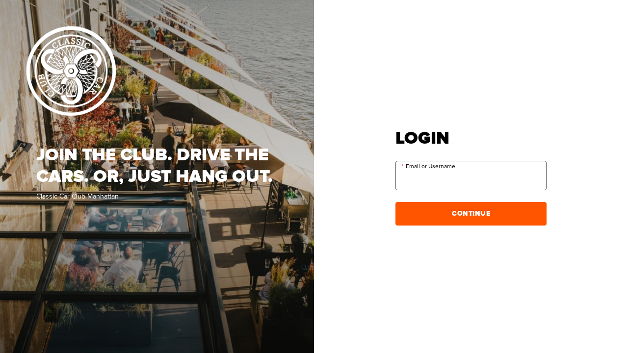

--- FILE ---
content_type: text/html
request_url: https://member.classiccarclubmanhattan.com/product/77264
body_size: 8752
content:
<!doctype html><html lang="en"><head><meta charset="UTF-8"><title>Member Portal | Powered by Peoplevine</title><meta name="viewport" content="width=device-width,initial-scale=1,maximum-scale=1"><meta name="apple-mobile-web-app-capable" content="yes"/><link href="/static/css/265.692a4c4a.chunk.css" rel="stylesheet"><link href="/static/css/main.9f536dda.chunk.css" rel="stylesheet"></head><body id="ppv"><div id="root"></div><script>!function(e){function c(c){for(var f,a,r=c[0],n=c[1],o=c[2],u=0,l=[];u<r.length;u++)a=r[u],Object.prototype.hasOwnProperty.call(b,a)&&b[a]&&l.push(b[a][0]),b[a]=0;for(f in n)Object.prototype.hasOwnProperty.call(n,f)&&(e[f]=n[f]);for(i&&i(c);l.length;)l.shift()();return t.push.apply(t,o||[]),d()}function d(){for(var e,c=0;c<t.length;c++){for(var d=t[c],f=!0,a=1;a<d.length;a++){var n=d[a];0!==b[n]&&(f=!1)}f&&(t.splice(c--,1),e=r(r.s=d[0]))}return e}var f={},a={264:0},b={264:0},t=[];function r(c){if(f[c])return f[c].exports;var d=f[c]={i:c,l:!1,exports:{}};return e[c].call(d.exports,d,d.exports,r),d.l=!0,d.exports}r.e=function(e){var c=[];a[e]?c.push(a[e]):0!==a[e]&&{2:1,8:1,10:1,11:1,12:1,13:1,21:1,22:1,23:1,26:1,27:1,28:1,29:1,30:1,31:1,32:1,33:1,34:1,35:1,36:1,37:1,39:1,40:1,44:1,48:1,49:1,50:1,51:1,52:1,53:1,54:1,55:1,56:1,57:1,58:1,59:1,60:1,61:1,62:1,63:1,64:1,65:1,66:1,67:1,68:1,69:1,70:1,71:1,72:1,73:1,74:1,75:1,76:1,77:1,78:1,79:1,80:1,81:1,82:1,83:1,84:1,86:1,87:1,88:1,89:1,90:1,91:1,92:1,93:1,94:1,95:1,96:1,100:1,101:1,102:1,103:1,111:1,113:1,114:1,115:1,117:1,118:1,119:1,120:1,121:1,122:1,123:1,124:1,125:1,126:1,127:1,128:1,129:1,130:1,131:1,132:1,133:1,134:1,135:1,136:1,137:1,138:1,139:1,140:1,141:1,142:1,143:1,145:1,146:1,147:1,148:1,149:1,150:1,152:1,154:1,155:1,156:1,157:1,159:1,160:1,161:1,162:1,163:1,164:1,165:1,166:1,167:1,169:1,170:1,171:1,172:1,173:1,176:1,177:1,178:1,179:1,180:1,181:1,182:1,184:1,186:1,266:1,267:1,268:1,270:1,271:1,272:1,273:1,274:1,275:1,276:1,277:1,278:1,279:1,280:1,281:1,282:1,283:1,284:1,285:1,286:1,287:1,288:1,289:1,290:1,291:1,292:1,293:1,294:1,295:1,296:1,297:1,298:1,299:1,300:1,301:1,302:1,303:1,304:1,305:1,306:1,307:1,308:1,309:1,310:1,311:1,312:1,313:1,314:1,315:1,316:1,317:1,318:1,319:1,320:1,321:1,322:1,323:1,324:1,325:1,326:1,327:1,328:1,329:1,330:1,331:1,332:1,333:1,334:1,335:1,336:1,337:1,338:1,339:1}[e]&&c.push(a[e]=new Promise((function(c,d){for(var f="static/css/"+({}[e]||e)+"."+{0:"31d6cfe0",1:"31d6cfe0",2:"48810218",3:"31d6cfe0",4:"31d6cfe0",5:"31d6cfe0",6:"31d6cfe0",7:"31d6cfe0",8:"7643f0f6",9:"31d6cfe0",10:"697eefdf",11:"ecc8f487",12:"a2b73344",13:"4ca9633c",14:"31d6cfe0",15:"31d6cfe0",16:"31d6cfe0",17:"31d6cfe0",18:"31d6cfe0",19:"31d6cfe0",20:"31d6cfe0",21:"9b615f03",22:"01231d7e",23:"b19c2ff4",24:"31d6cfe0",25:"31d6cfe0",26:"9f422cfe",27:"ad0b876a",28:"b79df5ab",29:"f7e93030",30:"103ef106",31:"e45d69b0",32:"8c87a748",33:"71ab8fde",34:"5fbd878a",35:"01231d7e",36:"5fbd878a",37:"7657f953",38:"31d6cfe0",39:"05d75a4c",40:"6dc5f1d6",41:"31d6cfe0",42:"31d6cfe0",43:"31d6cfe0",44:"3f8763cf",45:"31d6cfe0",46:"31d6cfe0",47:"31d6cfe0",48:"e94dd91c",49:"cc4e540e",50:"47bdb6af",51:"3e8c3e32",52:"50ce4ae4",53:"8c5db3db",54:"3488700a",55:"d0b9343d",56:"bd660e28",57:"51c94d85",58:"02c410eb",59:"4d602a3e",60:"8c5db3db",61:"91119ee0",62:"b1b073c9",63:"db0541f0",64:"8c5db3db",65:"ee83f2da",66:"de58971c",67:"8c5db3db",68:"76a7b598",69:"4c3ee0f2",70:"de58971c",71:"51e8beb7",72:"88de67e3",73:"88de67e3",74:"0e22ae1e",75:"9ae9710f",76:"de58971c",77:"4e69a7db",78:"e2ff298a",79:"757a4e06",80:"864e4f9a",81:"e6765d09",82:"0693aeb3",83:"1092d247",84:"e6765d09",85:"31d6cfe0",86:"e6765d09",87:"71ab8fde",88:"0693aeb3",89:"37b23588",90:"03e63989",91:"4ca9633c",92:"ad0b876a",93:"2c6d92b0",94:"e6765d09",95:"03e63989",96:"24f5baea",97:"31d6cfe0",98:"31d6cfe0",99:"31d6cfe0",100:"e6765d09",101:"03e63989",102:"f7e93030",103:"d6e17a0d",104:"31d6cfe0",105:"31d6cfe0",106:"31d6cfe0",107:"31d6cfe0",108:"31d6cfe0",109:"31d6cfe0",110:"31d6cfe0",111:"a574301e",112:"31d6cfe0",113:"fca8db08",114:"8377ece9",115:"416bb932",116:"31d6cfe0",117:"37b23588",118:"0e5d9a95",119:"c4bab1e9",120:"757a4e06",121:"b185a28e",122:"757a4e06",123:"3e86184d",124:"757a4e06",125:"0e5d9a95",126:"f5af09aa",127:"fcadad9a",128:"e6765d09",129:"1092d247",130:"b185a28e",131:"757a4e06",132:"ca142c8f",133:"f1e55b2c",134:"d61a8197",135:"fb599fe2",136:"8377ece9",137:"b8e65ba8",138:"b8e65ba8",139:"b8e65ba8",140:"98871cbd",141:"9bc5731b",142:"71ab8fde",143:"d23b43c8",144:"31d6cfe0",145:"b8e65ba8",146:"1092d247",147:"e6765d09",148:"0b795bbe",149:"0b795bbe",150:"a3dc66d3",151:"31d6cfe0",152:"7b2d30fa",153:"31d6cfe0",154:"d61a8197",155:"ac8558de",156:"1092d247",157:"37b23588",158:"31d6cfe0",159:"c17facc6",160:"035e329d",161:"11e1d119",162:"4573daeb",163:"786e72b5",164:"5fbd878a",165:"bbcf64cd",166:"fcadad9a",167:"ca142c8f",168:"31d6cfe0",169:"0b795bbe",170:"0b795bbe",171:"10ce8a62",172:"49e000af",173:"1180589c",174:"31d6cfe0",175:"31d6cfe0",176:"c1db782b",177:"c0e0b035",178:"fb599fe2",179:"d23b43c8",180:"2c6d92b0",181:"b8e65ba8",182:"10ce8a62",183:"31d6cfe0",184:"f1e55b2c",185:"31d6cfe0",186:"e6765d09",187:"31d6cfe0",188:"31d6cfe0",189:"31d6cfe0",190:"31d6cfe0",191:"31d6cfe0",192:"31d6cfe0",193:"31d6cfe0",194:"31d6cfe0",195:"31d6cfe0",196:"31d6cfe0",197:"31d6cfe0",198:"31d6cfe0",199:"31d6cfe0",200:"31d6cfe0",201:"31d6cfe0",202:"31d6cfe0",203:"31d6cfe0",204:"31d6cfe0",205:"31d6cfe0",206:"31d6cfe0",207:"31d6cfe0",208:"31d6cfe0",209:"31d6cfe0",210:"31d6cfe0",211:"31d6cfe0",212:"31d6cfe0",213:"31d6cfe0",214:"31d6cfe0",215:"31d6cfe0",216:"31d6cfe0",217:"31d6cfe0",218:"31d6cfe0",219:"31d6cfe0",220:"31d6cfe0",221:"31d6cfe0",222:"31d6cfe0",223:"31d6cfe0",224:"31d6cfe0",225:"31d6cfe0",226:"31d6cfe0",227:"31d6cfe0",228:"31d6cfe0",229:"31d6cfe0",230:"31d6cfe0",231:"31d6cfe0",232:"31d6cfe0",233:"31d6cfe0",234:"31d6cfe0",235:"31d6cfe0",236:"31d6cfe0",237:"31d6cfe0",238:"31d6cfe0",239:"31d6cfe0",240:"31d6cfe0",241:"31d6cfe0",242:"31d6cfe0",243:"31d6cfe0",244:"31d6cfe0",245:"31d6cfe0",246:"31d6cfe0",247:"31d6cfe0",248:"31d6cfe0",249:"31d6cfe0",250:"31d6cfe0",251:"31d6cfe0",252:"31d6cfe0",253:"31d6cfe0",254:"31d6cfe0",255:"31d6cfe0",256:"31d6cfe0",257:"31d6cfe0",258:"31d6cfe0",259:"31d6cfe0",260:"31d6cfe0",261:"31d6cfe0",262:"31d6cfe0",266:"26cc1859",267:"c4bab1e9",268:"d61a8197",269:"31d6cfe0",270:"7657f953",271:"42cb4b78",272:"bbcf64cd",273:"fcadad9a",274:"83303122",275:"ca142c8f",276:"05d75a4c",277:"6dc5f1d6",278:"0b795bbe",279:"fd1a94a8",280:"efb0992d",281:"10ce8a62",282:"49e000af",283:"1180589c",284:"f75a8497",285:"f3a63965",286:"7b2d30fa",287:"f7e93030",288:"fd41018e",289:"1509c16d",290:"9bdcaec3",291:"4ca9633c",292:"09555cc4",293:"fc982edb",294:"8551ef2e",295:"204e1b49",296:"f15fc776",297:"9bc5731b",298:"756e5d8b",299:"c1db782b",300:"e4ce8b03",301:"c596f5dc",302:"ac8558de",303:"27feb97d",304:"593d2a6b",305:"c0e0b035",306:"fb599fe2",307:"e17b6de9",308:"55162db4",309:"37b23588",310:"d23b43c8",311:"107bf552",312:"5f57935b",313:"3c5a375c",314:"4d825546",315:"8be08043",316:"ac55acd6",317:"768b6f5b",318:"ff3de156",319:"21159dc1",320:"c17facc6",321:"4e3e71f8",322:"267eda77",323:"3f8763cf",324:"b26cf08a",325:"acf9207c",326:"3f9f9d7c",327:"ed503e53",328:"83129d00",329:"cc83ad0c",330:"11e1d119",331:"2fff1e7d",332:"d6e17a0d",333:"afd7172b",334:"f1e55b2c",335:"70fe86b1",336:"4573daeb",337:"233c5446",338:"786e72b5",339:"5fbd878a",340:"31d6cfe0",341:"31d6cfe0",342:"31d6cfe0",343:"31d6cfe0",344:"31d6cfe0",345:"31d6cfe0",346:"31d6cfe0",347:"31d6cfe0",348:"31d6cfe0",349:"31d6cfe0",350:"31d6cfe0",351:"31d6cfe0",352:"31d6cfe0",353:"31d6cfe0",354:"31d6cfe0",355:"31d6cfe0",356:"31d6cfe0",357:"31d6cfe0",358:"31d6cfe0",359:"31d6cfe0",360:"31d6cfe0",361:"31d6cfe0",362:"31d6cfe0",363:"31d6cfe0",364:"31d6cfe0",365:"31d6cfe0",366:"31d6cfe0",367:"31d6cfe0",368:"31d6cfe0",369:"31d6cfe0",370:"31d6cfe0",371:"31d6cfe0",372:"31d6cfe0",373:"31d6cfe0",374:"31d6cfe0",375:"31d6cfe0",376:"31d6cfe0",377:"31d6cfe0",378:"31d6cfe0",379:"31d6cfe0",380:"31d6cfe0",381:"31d6cfe0",382:"31d6cfe0",383:"31d6cfe0",384:"31d6cfe0",385:"31d6cfe0"}[e]+".chunk.css",b=r.p+f,t=document.getElementsByTagName("link"),n=0;n<t.length;n++){var o=(i=t[n]).getAttribute("data-href")||i.getAttribute("href");if("stylesheet"===i.rel&&(o===f||o===b))return c()}var u=document.getElementsByTagName("style");for(n=0;n<u.length;n++){var i;if((o=(i=u[n]).getAttribute("data-href"))===f||o===b)return c()}var l=document.createElement("link");l.rel="stylesheet",l.type="text/css",l.onload=c,l.onerror=function(c){var f=c&&c.target&&c.target.src||b,t=new Error("Loading CSS chunk "+e+" failed.\n("+f+")");t.code="CSS_CHUNK_LOAD_FAILED",t.request=f,delete a[e],l.parentNode.removeChild(l),d(t)},l.href=b,document.getElementsByTagName("head")[0].appendChild(l)})).then((function(){a[e]=0})));var d=b[e];if(0!==d)if(d)c.push(d[2]);else{var f=new Promise((function(c,f){d=b[e]=[c,f]}));c.push(d[2]=f);var t,n=document.createElement("script");n.charset="utf-8",n.timeout=120,r.nc&&n.setAttribute("nonce",r.nc),n.src=function(e){return r.p+"static/js/"+({}[e]||e)+"."+{0:"4e16994d",1:"a4616052",2:"e265573f",3:"1f69cc6b",4:"ba1eaccc",5:"c2d16a8f",6:"6a63e255",7:"3ac25a0c",8:"d055a421",9:"43956cd5",10:"cde842e7",11:"56c05e3a",12:"1e790719",13:"d647f7ac",14:"15033171",15:"e79349f9",16:"321457e3",17:"dd64f8ce",18:"50c621b3",19:"cd872486",20:"3fd9a631",21:"46f36d5e",22:"34aa470e",23:"231cbea9",24:"0822b537",25:"b1667870",26:"9daef501",27:"05cc088e",28:"ef2f9e25",29:"a0355532",30:"cfb22649",31:"29829bcb",32:"5ea47f28",33:"42ae9b36",34:"e7822965",35:"627fb6c3",36:"aa665813",37:"e6d5fba0",38:"6381f396",39:"1cf3f492",40:"f97e328c",41:"151d41d5",42:"088993a6",43:"5b63aa80",44:"3c16df56",45:"2e1c3e83",46:"783d9980",47:"1441aa79",48:"aee34c69",49:"85f86315",50:"d91aee87",51:"4c2f539a",52:"93f390a2",53:"8760556c",54:"9734b7e7",55:"80bcbff0",56:"8687b56d",57:"de48bd0a",58:"673314f4",59:"ffc90a4e",60:"d166b8c2",61:"9bcfb751",62:"0c53efdf",63:"254e1046",64:"196772d7",65:"a69c3339",66:"f7da5008",67:"3c3f9380",68:"4fa60138",69:"ba4562f6",70:"2ff0816d",71:"c093d8e8",72:"d024eecc",73:"cdfac307",74:"051ee6d7",75:"3d8bb52c",76:"bd8c6637",77:"5a590516",78:"9335466c",79:"1d2e0160",80:"c3cf99a4",81:"11c4c128",82:"1bfb116c",83:"d0016c3d",84:"8df4e879",85:"63d85814",86:"44e2ff3f",87:"b178bc8c",88:"c0b30f6e",89:"1189e196",90:"a344669a",91:"49010950",92:"1b7a3841",93:"ed4e4a29",94:"e2b537a9",95:"9681d9cd",96:"00ca4a93",97:"985d7195",98:"fc075d75",99:"e0e38406",100:"90b6fad0",101:"2ee49d99",102:"c1185f8f",103:"026f0b04",104:"0f6eeaf4",105:"08e13e93",106:"eb5ed9c1",107:"4f100ce6",108:"3003c0d8",109:"d21af95f",110:"de0c70f7",111:"9a4b2089",112:"de77f8a7",113:"0de69879",114:"046f7025",115:"56c4aa2d",116:"d202e797",117:"118f7cbd",118:"952cd523",119:"95d408ab",120:"b0205207",121:"3c8f5419",122:"44053356",123:"35ac43ce",124:"f39736e6",125:"1eca8142",126:"6860411f",127:"dbf1b755",128:"af43c608",129:"f5b1aa0b",130:"49160c1f",131:"c70d838a",132:"a1bb0f17",133:"174a2533",134:"d4c0998c",135:"732aebbb",136:"a93c6734",137:"653862e5",138:"1a5ae2d8",139:"6258f353",140:"f870186c",141:"8236ef97",142:"d101dbaf",143:"0b361f6b",144:"b1b99d68",145:"2ab1a56b",146:"bf1889e6",147:"ef33de93",148:"d6c9d7cd",149:"af3a86dc",150:"23bfe74d",151:"5b9b6e98",152:"cb7f7809",153:"0ac26a17",154:"dcc70bba",155:"b31cea93",156:"94239756",157:"95705f5c",158:"3e3f3d2d",159:"282c5a4c",160:"d575f16e",161:"a6bd2aa9",162:"7a632022",163:"96660b90",164:"df85b831",165:"98f060e4",166:"ede7d6d9",167:"ba00874b",168:"9ca59df4",169:"843abf30",170:"07039a89",171:"33df27cb",172:"c7e9ff51",173:"54c1aeae",174:"66457a06",175:"ef0283b7",176:"e18835cb",177:"d257f0b9",178:"3fdf6ef0",179:"95104916",180:"b7b92eff",181:"539f7da1",182:"719e4da0",183:"307c285f",184:"ea1ff115",185:"5ee69660",186:"f991c651",187:"b0b42a4c",188:"ba08ad87",189:"27cdd7de",190:"9634b4d0",191:"db533760",192:"1186f4de",193:"1dca73b0",194:"1bf9e777",195:"e34fcb65",196:"e50f5cee",197:"087779e7",198:"333d8619",199:"b851c570",200:"d515dc1a",201:"ba448089",202:"ddcc0281",203:"51bc3c41",204:"f8c3cf6d",205:"8f1a9fb2",206:"46314456",207:"92d9ed9d",208:"0146cf7e",209:"6869dc77",210:"c4303c71",211:"c6150cea",212:"e11e6f39",213:"66a0349f",214:"6c7a2d89",215:"55a4825f",216:"75d4078b",217:"f9eff07d",218:"03efc2c5",219:"a47392b1",220:"fabf1175",221:"11ad3eb0",222:"04872e1c",223:"f0823138",224:"0102f83c",225:"37a71b78",226:"96bd4b94",227:"2e742093",228:"934bcbde",229:"ff9c5b70",230:"5de523fe",231:"4db2d02e",232:"b7fdef8a",233:"307d1a15",234:"3c8bad77",235:"c80dd75f",236:"71f55ca6",237:"c6c85e4d",238:"c5b0c4f0",239:"5b471651",240:"30335ef0",241:"ced3a70d",242:"2f027e5b",243:"863c3c07",244:"2a760f9a",245:"487860d6",246:"4e456926",247:"bc899b2b",248:"dea1ac81",249:"f9541465",250:"ca5016f5",251:"40308418",252:"2ed114e2",253:"c2c699a4",254:"d236816b",255:"15206789",256:"001ef916",257:"800c41cc",258:"76426e89",259:"c33c2863",260:"7350fb5a",261:"54a438e0",262:"a9751e6a",266:"9e7ccaa7",267:"20f76d22",268:"5b544ce4",269:"c10ea44f",270:"30f39aab",271:"5e81c5fd",272:"938301d3",273:"a85a39fd",274:"7f26037b",275:"c286e83b",276:"4d604617",277:"47f7c182",278:"55318825",279:"430a893b",280:"a90d28dc",281:"8b0a8089",282:"0707a5f8",283:"7150b2ce",284:"e5656d26",285:"db10e178",286:"d91413a8",287:"b676d2f5",288:"bbff8b9d",289:"eb84f226",290:"89f24730",291:"2f50313a",292:"5a8c85d9",293:"a971bf4f",294:"e8c4c0d2",295:"2173033e",296:"6291bd9f",297:"0749b165",298:"2955555f",299:"e9d296ad",300:"16edafb6",301:"715f5908",302:"92c9f785",303:"76c92808",304:"00238cbd",305:"40297030",306:"13e43f2f",307:"d1c62ce7",308:"4852ed11",309:"54dbb25e",310:"a00ed9a0",311:"b3bd3ed7",312:"e1e9b8f8",313:"8be03121",314:"7c0eb8b5",315:"4be5cea3",316:"62f1c53a",317:"7361bc1a",318:"4c8e16fe",319:"6634ad14",320:"dd60b6dd",321:"2e9b5020",322:"5c358b2c",323:"857d5471",324:"ed040b45",325:"f1cd66be",326:"fdf84e96",327:"f8ba1304",328:"bae344f7",329:"5de9df9a",330:"3d2e2110",331:"4d94a7f0",332:"fae9de37",333:"b470ee64",334:"65d647ec",335:"9d46493a",336:"174fa092",337:"9b9f1a50",338:"5b17e0a3",339:"43819b95",340:"43c60ed3",341:"8eebd8bb",342:"87910a1f",343:"592651ec",344:"351e99e6",345:"fe50ece0",346:"d77830a0",347:"26525b13",348:"72eb15e4",349:"74cd9478",350:"62b2bee2",351:"2aa82afc",352:"6720555a",353:"4ee5d7ec",354:"bedbed71",355:"c6c0f7ef",356:"8e73d894",357:"0621d786",358:"a712f3a9",359:"f34f6f45",360:"d1476c5e",361:"0d23b480",362:"0c5125f6",363:"58b6c352",364:"895d0570",365:"93903e45",366:"35377d15",367:"d5b1b322",368:"8be8966a",369:"b5c96ce2",370:"2bba021b",371:"b47981dc",372:"3bbbb8d0",373:"bc977e32",374:"c79ff0f7",375:"2f4ab69b",376:"d65ad5ae",377:"86ef2b13",378:"a6061690",379:"c676d732",380:"f8f4ae2e",381:"a35feb76",382:"1a199389",383:"3185d69c",384:"1e28e615",385:"a56fb29d"}[e]+".chunk.js"}(e);var o=new Error;t=function(c){n.onerror=n.onload=null,clearTimeout(u);var d=b[e];if(0!==d){if(d){var f=c&&("load"===c.type?"missing":c.type),a=c&&c.target&&c.target.src;o.message="Loading chunk "+e+" failed.\n("+f+": "+a+")",o.name="ChunkLoadError",o.type=f,o.request=a,d[1](o)}b[e]=void 0}};var u=setTimeout((function(){t({type:"timeout",target:n})}),12e4);n.onerror=n.onload=t,document.head.appendChild(n)}return Promise.all(c)},r.m=e,r.c=f,r.d=function(e,c,d){r.o(e,c)||Object.defineProperty(e,c,{enumerable:!0,get:d})},r.r=function(e){"undefined"!=typeof Symbol&&Symbol.toStringTag&&Object.defineProperty(e,Symbol.toStringTag,{value:"Module"}),Object.defineProperty(e,"__esModule",{value:!0})},r.t=function(e,c){if(1&c&&(e=r(e)),8&c)return e;if(4&c&&"object"==typeof e&&e&&e.__esModule)return e;var d=Object.create(null);if(r.r(d),Object.defineProperty(d,"default",{enumerable:!0,value:e}),2&c&&"string"!=typeof e)for(var f in e)r.d(d,f,function(c){return e[c]}.bind(null,f));return d},r.n=function(e){var c=e&&e.__esModule?function(){return e.default}:function(){return e};return r.d(c,"a",c),c},r.o=function(e,c){return Object.prototype.hasOwnProperty.call(e,c)},r.p="/",r.oe=function(e){throw console.error(e),e};var n=this.webpackJsonpportal=this.webpackJsonpportal||[],o=n.push.bind(n);n.push=c,n=n.slice();for(var u=0;u<n.length;u++)c(n[u]);var i=o;d()}([])</script><script src="/static/js/265.a252f6be.chunk.js"></script><script src="/static/js/main.3889bbf3.chunk.js"></script></body></html>

--- FILE ---
content_type: text/css
request_url: https://peoplevine.blob.core.windows.net/media/974/ProximaNova-Black.css
body_size: 183
content:
@font-face {
  font-family: 'ProximaNova-Black';
  font-style: normal;
  src: url('https://peoplevine.blob.core.windows.net/media/974/ProximaNova-Black.otf') format('opentype');
}

--- FILE ---
content_type: text/css
request_url: https://peoplevine.blob.core.windows.net/media/974/ProximaNova-Regular.css
body_size: 187
content:
@font-face {
  font-family: 'ProximaNova-Regular';
  font-style: normal;
  src: url('https://peoplevine.blob.core.windows.net/media/974/ProximaNova-Regular.otf') format('opentype');
}

--- FILE ---
content_type: text/css
request_url: https://member.classiccarclubmanhattan.com/assets/theme/theme-bundle.css
body_size: 18226
content:
.ant-alert-message {
  font-weight: var(--font-weight-strong);
}
.ant-alert-with-description .ant-alert-icon {
  font-size: var(--alert-with-description-icon-size);
}
.ant-alert-info {
  color: var(--alert-info-message-color);
  background-color: var(--alert-info-bg-color);
  border-color: var(--alert-info-border-color);
}
.ant-alert-info .ant-alert-message,
.ant-alert-info .ant-alert-description,
.ant-alert-info .ant-alert-close-icon,
.ant-alert-info .ant-alert-icon {
  color: var(--alert-info-message-color);
}
.ant-alert-info .ant-alert-message .ant-typography,
.ant-alert-info .ant-alert-description .ant-typography,
.ant-alert-info .ant-alert-close-icon .ant-typography,
.ant-alert-info .ant-alert-icon .ant-typography,
.ant-alert-info .ant-alert-message svg,
.ant-alert-info .ant-alert-description svg,
.ant-alert-info .ant-alert-close-icon svg,
.ant-alert-info .ant-alert-icon svg {
  color: var(--alert-info-icon-color);
}
.ant-alert-error {
  color: var(--alert-error-message-color);
  border-color: var(--alert-error-border-color);
  background-color: var(--alert-error-bg-color);
}
.ant-alert-error .ant-alert-message,
.ant-alert-error .ant-alert-description,
.ant-alert-error .ant-alert-close-icon,
.ant-alert-error .ant-alert-icon {
  color: var(--alert-error-message-color);
}
.ant-alert-error .ant-alert-message .ant-typography,
.ant-alert-error .ant-alert-description .ant-typography,
.ant-alert-error .ant-alert-close-icon .ant-typography,
.ant-alert-error .ant-alert-icon .ant-typography,
.ant-alert-error .ant-alert-message svg,
.ant-alert-error .ant-alert-description svg,
.ant-alert-error .ant-alert-close-icon svg,
.ant-alert-error .ant-alert-icon svg {
  color: var(--alert-error-icon-color);
}
.ant-alert-error .ant-btn-ghost {
  color: var(--alert-error-message-color);
}
.ant-alert-error .ant-btn:disabled {
  color: rgba(var(--alert-error-message-color-rgb), 0.75);
}
.ant-alert-success {
  color: var(--alert-success-message-color);
  border-color: var(--alert-success-border-color);
  background-color: var(--alert-success-bg-color);
}
.ant-alert-success .ant-alert-message,
.ant-alert-success .ant-alert-description,
.ant-alert-success .ant-alert-close-icon,
.ant-alert-success .ant-alert-icon {
  color: var(--alert-success-message-color);
}
.ant-alert-success .ant-alert-message .ant-typography,
.ant-alert-success .ant-alert-description .ant-typography,
.ant-alert-success .ant-alert-close-icon .ant-typography,
.ant-alert-success .ant-alert-icon .ant-typography,
.ant-alert-success .ant-alert-message svg,
.ant-alert-success .ant-alert-description svg,
.ant-alert-success .ant-alert-close-icon svg,
.ant-alert-success .ant-alert-icon svg {
  color: var(--alert-success-icon-color);
}
.ant-alert.inverse {
  color: var(--text-color-inverse) !important;
  background-color: var(--text-color);
  border-color: var(--text-color);
}
.ant-alert.inverse .ant-alert-icon {
  color: var(--text-color-inverse) !important;
}
.ant-alert.inverse .ant-alert-content .ant-typography span,
.ant-alert.inverse .ant-alert-content .ant-typography {
  color: var(--text-color-inverse) !important;
}
.ant-badge-status-primary {
  background-color: var(--primary-color);
}
.ant-badge-status-primary::after {
  border: 1px solid var(--primary-color);
}
.ant-badge-status-processing {
  background-color: var(--info-color);
}
.ant-badge-status-processing::after {
  border: 1px solid var(--info-color);
}
.ant-badge-status-warning {
  background-color: var(--warning-color);
}
.ant-badge-status-warning::after {
  border: 1px solid var(--warning-color);
}
.ant-badge-status-danger {
  background-color: var(--danger-color);
}
.ant-badge-status-danger::after {
  border: 1px solid var(--danger-color);
}
.ant-badge-status-success {
  background-color: var(--success-color);
}
.ant-badge-status-success::after {
  border: 1px solid var(--success-color);
}
.ant-badge-counter .ant-badge-count {
  color: var(--badge-count-color);
  background-color: var(--badge-count-bg);
}
.atcb-text {
  font-family: var(--font-family-secondary);
}
.atcb-list.atcb-modal {
  background: var(--background-color-base);
}
.atcb-list.atcb-modal::before {
  font-family: var(--font-family-primary);
}
.atcb-list-item {
  border-radius: var(--border-radius-base) !important;
  background: var(--background-color-base);
  color: var(--text-color-secondary);
  border: 1px solid var(--border-color-base);
  border-top: 1px solid var(--border-color-base) !important;
}
.ant-calendar-slider .slick-prev,
.ant-calendar-slider .slick-next {
  color: var(--icon-color) !important;
}
.ant-calendar-slider .slick-prev:hover,
.ant-calendar-slider .slick-next:hover {
  color: var(--icon-color) !important;
}
.ant-calendar-slider-item {
  border: var(--border-width-base) var(--border-style-base) transparent;
  border-radius: var(--border-radius-base);
  transition: background-color 0.35s, border-color 0.35s;
}
.ant-calendar-slider-item:hover,
.ant-calendar-slider-item-active {
  border-color: var(--border-color-base);
  background-color: rgba(var(--primary-color-rgb), 0.25);
}
.ant-calendar-slider-item:hover .ant-calendar-slider-item-day,
.ant-calendar-slider-item-active .ant-calendar-slider-item-day {
  color: var(--primary-color);
}
.ant-card {
  background-color: var(--card-bg);
  border-color: var(--border-color-base);
  border-radius: var(--border-radius-base);
  font-size: var(--font-size-base);
}
.ant-card .anticon {
  color: var(--icon-color);
}
.ant-card.ant-card-with-badge .ant-card-cover {
  height: 180px;
}
.ant-card-primary .ant-card-cover {
  border-top-left-radius: var(--border-radius-base);
  border-top-right-radius: var(--border-radius-base);
}
.ant-card .ant-avatar-circle {
  border: 8px solid var(--border-color-base);
}
.ant-card-hoverable {
  box-shadow: var(--card-shadow);
}
.ant-card-hoverable:hover {
  box-shadow: var(--card-hoverable-hover-shadow);
  border-color: var(--card-hoverable-hover-border);
}
.ant-card-subtitle {
  font-family: var(--card-subtitle-font-family);
}
.ant-card-meta-details {
  font-family: var(--card-meta-font-family);
}
.ant-card.ant-card-equal-height .ant-card-cover {
  flex: 1 1 180px;
  height: 180px;
}
.ant-card.ant-card-equal-height .ant-card-cover .ant-image {
  height: 180px;
}
.ant-card.ant-card-equal-height .ant-card-body {
  flex: 1 1 calc(100% - 180px);
  height: calc(100% - 180px);
}
.ant-card .ant-card-badge {
  left: calc(40px - 8px 12px 12px);
}
.ant-card.ant-card-with-footer .ant-card-body {
  height: calc(100% - 180px);
}
.ant-card.ant-card-with-footer .ant-card-footer {
  font-family: var(--card-footer-font-family);
}
.ant-card.ant-card-with-footer .ant-card-footer-bordered {
  border-top: 1px solid var(--border-color-base);
}
.ant-card-badge {
  padding: 8px 12px 12px;
  font-size: var(--badge-font-size);
  font-family: var(--badge-font-family);
  border-radius: var(--border-radius-xs);
}
.ant-card-badge-primary {
  color: var(--card-badge-color);
  background-color: var(--card-badge-bg);
}
.ant-card-badge-primary .ant-typography {
  color: var(--card-badge-color);
}
.ant-card-badge-info {
  color: var(--text-color-inverse);
  background-color: var(--info-color);
}
.ant-card-badge-info .ant-typography {
  color: var(--card-badge-color);
}
.ant-card-badge-warning {
  color: var(--text-color-inverse);
  background-color: var(--warning-color);
}
.ant-card-badge-warning .ant-typography {
  color: var(--card-badge-color);
}
.ant-card-badge-danger {
  color: var(--text-color-inverse);
  background-color: var(--danger-color);
}
.ant-card-badge-danger .ant-typography {
  color: var(--card-badge-color);
}
.ant-card-checkable {
  background-color: var(--card-bg);
}
.ant-card-checkable.ant-card-checkable-checked:not(.ant-card-checkable.ant-card-checkable-with-radio) {
  background-color: var(--card-selected-bg);
  border-color: var(--colors-gray-3);
  box-shadow: var(--card-shadow);
}
.ant-card-checkable.ant-card-checkable-with-radio.ant-card-checkable-checked {
  border-color: var(--primary-color);
}
.ant-card-checkable-radio {
  transform: translateY(-50%);
  border: var(--border-width-base) var(--border-style-base) var(--border-color-base);
}
.ant-card-checkable-radio.ant-card-checkable-radio:before {
  transform: translate(-50%, -50%);
}
.ant-card-checkable-radio-selected.ant-card-checkable-radio-selected:before {
  background-color: var(--radio-dot-color);
}
h4.ant-card-pass-header-type.ant-typography {
  color: var(--text-color-inverse);
}
.ant-card-pass-title {
  background-color: var(--primary-color);
  color: var(--text-color-inverse);
}
.ant-card-pass-title .ant-typography {
  color: var(--text-color-inverse) !important;
}
.ant-card-pass-detail-item-title,
.ant-card-pass-detail-item-value {
  color: var(--text-color-inverse);
}
.ant-card-pass-qr.ant-card-pass-qr-expired::after,
.ant-card-pass-qr.ant-card-pass-qr-redeemed::after {
  transform: translate(-50%, -50%) rotate(-12deg);
}
.ant-card-pass-qr.ant-card-pass-qr-expired::after {
  border-color: var(--danger-color);
  color: var(--danger-color);
}
.ant-card-pass-qr.ant-card-pass-qr-redeemed::after {
  border-color: var(--success-color);
  color: var(--success-color);
}
.ant-carousel .slick-dots li button {
  border-radius: calc(8px / 2);
  background-color: var(--text-color);
}
.ant-carousel .slick-dots li.slick-active button {
  background-color: var(--text-color);
}
.ant-carousel-banner .ant-carousel img-dots-bottom,
.ant-carousel-card .ant-carousel img-dots-bottom,
.ant-carousel-banner .ant-carousel .slick-dots-bottom,
.ant-carousel-card .ant-carousel .slick-dots-bottom {
  height: 30px;
}
.ant-carousel-banner .ant-carousel img-dots li button,
.ant-carousel-card .ant-carousel img-dots li button,
.ant-carousel-banner .ant-carousel .slick-dots li button,
.ant-carousel-card .ant-carousel .slick-dots li button {
  width: 8px;
  height: 8px;
  border-radius: calc(8px / 2);
  background-color: var(--text-color);
}
.ant-carousel-banner .ant-carousel img-dots li.slick-active button,
.ant-carousel-card .ant-carousel img-dots li.slick-active button,
.ant-carousel-banner .ant-carousel .slick-dots li.slick-active button,
.ant-carousel-card .ant-carousel .slick-dots li.slick-active button {
  background-color: var(--text-color);
}
.ant-carousel-banner.ant-carousel-banner-nav,
.ant-carousel-banner.ant-carousel-card-nav,
.ant-carousel-card.ant-carousel-banner-nav,
.ant-carousel-card.ant-carousel-card-nav {
  height: 30px;
}
.ant-carousel-banner-nav {
  height: 30px;
}
.ant-carousel-banner .ant-carousel img-slide img,
.ant-carousel-banner .ant-carousel .slick-slide img {
  transform: translateY(-50%);
}
.ant-carousel-nav-dots-item button {
  border-radius: calc(8px / 2);
  background-color: var(--text-color);
}
.ant-sync-carousel .ant-thumb-carousel .slick-slide div {
  transition: padding 0.1s;
}
.ant-sync-carousel .ant-thumb-carousel .slick-current div {
  padding: 6px;
}
.ant-sync-carousel .ant-thumb-carousel .slick-slide div img {
  transition: filter 0.1s;
}
.ant-sync-carousel .ant-thumb-carousel .slick-current div img {
  filter: brightness(50%);
}
.ant-sync-carousel .slick-arrow {
  background-color: rgb(var(--text-color-rgb));
  transform: translateY(-50%);
  transition: all 0.3s cubic-bezier(0.645, 0.045, 0.355, 1);
}
.ant-sync-carousel .slick-arrow:hover,
.ant-sync-carousel .slick-arrow:focus {
  background-color: rgba(var(--text-color-rgb), 0.1);
}
.ant-sync-carousel .slick-arrow svg {
  color: var(--white);
}
.ant-sync-carousel .slick-next svg {
  transform: rotate(180deg);
}
.ant-checkable {
  border: 1px solid var(--input-border-color);
  transition: border 0.2s;
  background-color: var(--card-bg);
}
.ant-checkable.checked {
  background-color: var(--card-selected-bg);
  border-color: var(--colors-gray-3);
  box-shadow: var(--card-shadow);
}
.ant-checkable .ant-avatar {
  background-color: var(--border-color-base);
}
.ant-checkable .anticon svg {
  color: var(--primary-color);
}
.ant-collapse {
  background-color: var(--collapse-body-bg);
}
.ant-collapse > .ant-collapse-item > .ant-collapse-header {
  background-color: var(--collapse-header-bg);
  color: var(--collapse-header-color);
}
.ant-collapse-danger .ant-collapse-header {
  background-color: var(--danger-color);
}
.ant-collapse-info .ant-collapse-header {
  background-color: var(--info-color);
}
.ant-collapse-success .ant-collapse-header {
  background-color: var(--success-color);
}
.ant-collapse-warning .ant-collapse-header {
  background-color: var(--warning-color);
}
#ppv .ant-debug-wrapper {
  transform: translateY(100%);
}
#ppv .ant-debug-wrapper .screenshots .screenshot-wrapper {
  border: 1px solid rgba(0, 0, 0, 0.2);
}
#ppv .ant-debug-wrapper-visible {
  transform: translateY(0);
}
#ppv .ant-debug-wrapper .debug-company-icon {
  background: rgba(87, 128, 110, 0.85);
}
#ppv .ant-debug-wrapper .ant-debug-btn.ant-btn,
#ppv .ant-debug-wrapper .ant-debug-btn.ant-btn:not([disabled]) {
  background-color: rgba(87, 128, 110, 0.85) !important;
  border: 1px solid rgba(87, 128, 110, 0.85) !important;
}
#ppv .ant-debug-wrapper .ant-debug-color-actions-search .ant-input-search-button {
  background-color: rgba(87, 128, 110, 0.85) !important;
}
#ppv .ant-debug-wrapper .ant-debug-color-actions-search .ant-input-search-button:hover,
#ppv .ant-debug-wrapper .ant-debug-color-actions-search .ant-input-search-button:focus,
#ppv .ant-debug-wrapper .ant-debug-color-actions-search .ant-input-search-button:active {
  background-color: rgba(97, 143, 123, 0.85) !important;
}
#ppv .ant-debug-wrapper .ant-debug-color-popover-top {
  bottom: calc(100% + 24px);
}
#ppv .ant-debug-wrapper-card {
  height: calc(100vh - 100px);
}
#ppv .ant-debug-wrapper-card .ant-tabs-ink-bar {
  background-color: rgba(87, 128, 110, 0.85) !important;
}
#ppv .ant-debug-wrapper-card .ant-tabs-tab .ant-tabs-tab-btn {
  color: rgba(87, 128, 110, 0.85);
}
#ppv .ant-debug-wrapper-card .ant-tabs-tab:hover .ant-tabs-tab-btn {
  color: rgba(87, 128, 110, 0.85) !important;
}
#ppv .ant-debug-wrapper-card .ant-tabs-tab-active .ant-tabs-tab-btn {
  color: rgba(87, 128, 110, 0.85) !important;
}
#ppv .ant-debug-wrapper-item .block-picker {
  box-shadow: rgb(0 0 0%) 0px 2px 4px !important;
}
.ant-drawer-detail-card .ant-btn .anticon + span {
  max-width: calc(100% - 8px);
}
@media (max-width: 767px) {
  #ppv .ant-drawer-header-close-only {
    background: #f0f0f0;
    background: linear-gradient(0, transparent 0%, rgba(255, 255, 255, 0.5) 100%);
  }
}
#ppv .ant-drawer-header {
  padding: 48px 40px 24px 40px;
}
#ppv .ant-drawer-title {
  padding: var(--page-header-padding);
  font-family: var(--font-family-primary);
  line-height: 36px;
}
#ppv .ant-drawer-content {
  background-color: var(--drawer-bg);
}
#ppv .ant-drawer-close span {
  width: var(--drawer-header-close-size);
  height: var(--drawer-header-close-size);
  background-color: var(--drawer-header-close-bg);
  border: 1px solid var(--border-color-base);
  color: var(--drawer-header-close-color);
}
#ppv .ant-drawer-close:hover span {
  background-color: var(--drawer-header-close-hover-bg);
  color: var(--drawer-header-close-hover-color);
}
.list-action-search__filter {
  color: var(--text-color-secondary);
}
.list-action-search__filter:hover * {
  color: var(--primary-color);
}
.list-action-search__filter:hover span:nth-child(2) {
  color: var(--primary-color);
}
.ant-fixed-badge {
  transform: translateX(100%);
  transition: transform 0.2s;
}
.ant-fixed-badge .ant-btn-circle {
  background: var(--text-color);
}
.ant-fixed-badge .ant-btn-circle:hover,
.ant-fixed-badge .ant-btn-circle:focus {
  background: #3b3b40;
}
.ant-fixed-badge .ant-badge-count {
  box-shadow: 0 0 0 4px #ffffff;
}
.ant-fixed-widget {
  background: var(--layout-body-background);
  border-top: 1px solid var(--btn-default-border);
  transform: translateY(100%);
  transition: transform var(--animation-duration-base);
}
.ant-btn {
  font-family: var(--btn-font-family);
  font-weight: var(--btn-font-weight);
  line-height: var(--btn-font-size);
  transition: background-color 0.2s, color 0.2s, border 0.2s;
  background-color: var(--btn-default-bg);
  font-size: var(--btn-font-size);
  text-transform: var(--btn-text-transform);
}
.ant-btn.ant-btn-icon:hover,
.ant-btn.ant-btn-icon:focus,
.ant-btn.ant-btn-icon:active {
  color: var(--primary-color);
}
.ant-btn-circle svg {
  transform: translateY(2px);
}
.ant-btn.ant-btn-link {
  color: var(--primary-color);
  font-weight: var(--font-size-base);
}
.ant-btn.ant-btn-link .ant-typography {
  color: var(--primary-color);
}
.ant-btn.ant-btn-link-anchor {
  font-weight: var(--font-weight-strong) !important;
}
.ant-btn.ant-btn-text {
  color: var(--text-color);
  font-weight: var(--font-size-base);
}
.ant-btn.ant-btn-text .ant-typography {
  color: var(--text-color);
}
.ant-btn.ant-btn-text.ant-btn-theme-primary {
  color: var(--primary-color);
}
.ant-btn:not(.ant-btn-circle) {
  border-radius: var(--btn-border-radius);
}
.ant-btn:focus,
.ant-btn:hover {
  color: var(--btn-default-hover-color);
  background-color: var(--btn-default-hover-bg);
  border-color: var(--btn-default-hover-border);
}
.ant-btn.ant-btn-ghost {
  background-color: var(--btn-ghost-bg);
  border-color: var(--btn-ghost-border);
  color: var(--btn-ghost-color);
}
.ant-btn.ant-btn-ghost:focus,
.ant-btn.ant-btn-ghost:hover {
  background-color: var(--btn-ghost-hover-bg);
  border-color: var(--btn-ghost-hover-border);
  color: var(--btn-ghost-hover-color);
}
.ant-btn.ant-btn-primary:not([disabled]) {
  background-color: var(--btn-primary-bg);
  color: var(--btn-primary-color);
  border-color: var(--btn-primary-border-color);
}
.ant-btn.ant-btn-primary:not([disabled]):focus,
.ant-btn.ant-btn-primary:not([disabled]):hover {
  background-color: var(--btn-primary-hover-bg);
  color: var(--btn-primary-hover-color);
  border-color: var(--btn-primary-hover-border-color);
}
.ant-btn.ant-btn-warning:not([disabled]) {
  background-color: var(--warning-color);
  border-color: var(--warning-color);
}
.ant-btn.ant-btn-warning:not([disabled]):focus,
.ant-btn.ant-btn-warning:not([disabled]):hover {
  color: rgba(var(text-color-inverse-rgb), 0.8);
  background-color: rgba(var(--warning-color-rgb), 0.8);
  border-color: rgba(var(--warning-color-rgb), 0.8);
}
.ant-btn.ant-btn-danger:not([disabled]) {
  background-color: var(--danger-color);
  border-color: var(--danger-color);
}
.ant-btn.ant-btn-danger:not([disabled]):focus,
.ant-btn.ant-btn-danger:not([disabled]):hover {
  color: rgba(var(--text-color-inverse-rgb), 0.8);
  background-color: rgba(var(--danger-color-rgb), 0.8);
  border-color: rgba(var(--danger-color-rgb), 0.8);
}
.ant-btn.ant-btn-success:not([disabled]) {
  background-color: var(--success-color);
  border-color: var(--success-color);
}
.ant-btn.ant-btn-success:not([disabled]):focus,
.ant-btn.ant-btn-success:not([disabled]):hover {
  color: rgba(var(--text-color-inverse-rgb), 0.8);
  background-color: rgba(var(--success-color-rgb), 0.8);
  border-color: rgba(var(--success-color-rgb), 0.8);
}
.ant-btn.ant-btn-theme-text:not([disabled]):not(.ant-btn-link):not(.ant-btn-text) {
  border-color: var(--text-color);
  color: var(--text-color);
}
.ant-btn.ant-btn-theme-text:not([disabled]):not(.ant-btn-link):not(.ant-btn-text):focus,
.ant-btn.ant-btn-theme-text:not([disabled]):not(.ant-btn-link):not(.ant-btn-text):hover {
  color: rgba(var(--text-color-rgb), 0.8);
  border-color: rgba(var(--text-color-rgb), 0.8);
}
.ant-btn.ant-btn-theme-text:not([disabled]).ant-btn-link,
.ant-btn.ant-btn-theme-text:not([disabled]).ant-btn-text {
  color: var(--text-color);
  font-weight: var(--font-weight-base);
}
.ant-btn.ant-btn-theme-text:not([disabled]).ant-btn-link:focus,
.ant-btn.ant-btn-theme-text:not([disabled]).ant-btn-text:focus,
.ant-btn.ant-btn-theme-text:not([disabled]).ant-btn-link:hover,
.ant-btn.ant-btn-theme-text:not([disabled]).ant-btn-text:hover {
  color: rgba(var(--text-color-rgb), 0.8);
}
.ant-btn.ant-btn-theme-error:not([disabled]):not(.ant-btn-link):not(.ant-btn-text) {
  background-color: var(--error-color);
  border-color: var(--error-color);
}
.ant-btn.ant-btn-theme-error:not([disabled]):not(.ant-btn-link):not(.ant-btn-text):focus,
.ant-btn.ant-btn-theme-error:not([disabled]):not(.ant-btn-link):not(.ant-btn-text):hover {
  color: rgba(var(--text-color-inverse-rgb), 0.8);
  background-color: rgba(var(--error-color-rgb), 0.8);
  border-color: rgba(var(--error-color-rgb), 0.8);
}
.ant-btn.ant-btn-theme-error:not([disabled]).ant-btn-link,
.ant-btn.ant-btn-theme-error:not([disabled]).ant-btn-text {
  color: var(--error-color);
}
.ant-btn.ant-btn-theme-error:not([disabled]).ant-btn-link:focus,
.ant-btn.ant-btn-theme-error:not([disabled]).ant-btn-text:focus,
.ant-btn.ant-btn-theme-error:not([disabled]).ant-btn-link:hover,
.ant-btn.ant-btn-theme-error:not([disabled]).ant-btn-text:hover {
  color: rgba(var(--error-color-rgb), 0.8);
}
.ant-btn.ant-btn-theme-outlined:not([disabled]).ant-btn-theme-text {
  color: var(--text-color);
}
.ant-btn.ant-btn-theme-outlined:not([disabled]).ant-btn-theme-text:focus,
.ant-btn.ant-btn-theme-outlined:not([disabled]).ant-btn-theme-text:hover {
  color: rgba(var(--text-color-rgb), 0.8);
  border-color: rgba(var(--text-color-rgb), 0.8);
}
.ant-btn.ant-btn-theme-outlined:not([disabled]).ant-btn-theme-error {
  color: var(--error-color);
}
.ant-btn.ant-btn-theme-outlined:not([disabled]).ant-btn-theme-error:focus,
.ant-btn.ant-btn-theme-outlined:not([disabled]).ant-btn-theme-error:hover {
  color: rgba(var(--error-color-rgb), 0.8);
  border-color: rgba(var(--error-color-rgb), 0.8);
}
.ant-input-search:hover .ant-input-search-button,
.ant-input-search:focus .ant-input-search-button {
  border-color: var(--input-hover-border-color);
}
.ant-input-search:hover .ant-input,
.ant-input-search:focus .ant-input {
  border-color: var(--input-hover-border-color);
}
.ant-input-search .ant-input-search-button {
  border-color: var(--input-border-color);
}
.ant-compact-group .ant-form-item.ant-group-item-middle .ant-input,
.ant-compact-group .ant-form-item.ant-group-item-middle .ant-select-selector {
  --border-color: var(--input-hover-border-color);
  --border-width: var(--border-width-base);
}
.ant-compact-group .ant-form-item.ant-group-item-middle .ant-input::before,
.ant-compact-group .ant-form-item.ant-group-item-middle .ant-select-selector::before,
.ant-compact-group .ant-form-item.ant-group-item-middle .ant-input::after,
.ant-compact-group .ant-form-item.ant-group-item-middle .ant-select-selector::after {
  transition: opacity 0.2s;
  width: var(--border-width);
  background-color: var(--border-color);
}
.ant-compact-group .ant-form-item.ant-group-item-last:not(.ant-compact-group .ant-form-item.ant-group-item-first) {
  --border-color: var(--input-hover-border-color);
  --border-width: var(--border-width-base);
}
.ant-compact-group .ant-form-item.ant-group-item-last:not(.ant-compact-group .ant-form-item.ant-group-item-first) .ant-input::before,
.ant-compact-group .ant-form-item.ant-group-item-last:not(.ant-compact-group .ant-form-item.ant-group-item-first) .ant-select-selector::before,
.ant-compact-group .ant-form-item.ant-group-item-last:not(.ant-compact-group .ant-form-item.ant-group-item-first) .ant-input-affix-wrapper::before {
  transition: opacity 0.2s;
  width: var(--border-width);
  background-color: var(--border-color);
}
.ant-picker {
  border: var(--border-width-base) var(--border-style-base) var(--border-color-base);
  border-radius: var(--border-radius-base);
  height: var(--input-height-base);
  background-color: var(--input-bg);
}
.ant-picker-input > input {
  color: var(--input-color);
}
.ant-picker-panel-container {
  background-color: var(--date-picker-bg);
}
.ant-picker-header-view button {
  color: var(--date-picker-heading-color);
}
.ant-picker-header-view button:hover,
.ant-picker-header-view button:focus,
.ant-picker-header-view button:active {
  color: var(--primary-color);
}
.ant-picker-cell-in-view.ant-picker-cell.ant-picker-cell-in-view.ant-picker-cell-in-range {
  --in-range-bg: var(--primary-color-rgb);
}
.ant-picker-cell-in-view.ant-picker-cell.ant-picker-cell-in-view.ant-picker-cell-in-range::before {
  background-color: rgba(var(--in-range-bg), 0.3);
}
.ant-picker-cell-in-view.ant-picker-cell.ant-picker-cell-in-view.ant-picker-cell-in-range.ant-picker-cell-in-view.ant-picker-cell.ant-picker-cell-in-view.ant-picker-cell-in-range-hover::before {
  background-color: rgba(var(--in-range-bg), 0.5);
}
.ant-picker-cell-in-view.ant-picker-cell-range-hover::after {
  border-top-color: var(--primary-color);
  border-bottom-color: var(--primary-color);
}
.ant-picker-cell-in-view.ant-picker-cell-range-start .ant-picker-cell-inner,
.ant-picker-cell-in-view.ant-picker-cell-range-end .ant-picker-cell-inner {
  background-color: var(--primary-color);
}
.ant-picker-cell-in-view.ant-picker-cell-today .ant-picker-cell-inner::before {
  border: 1px solid var(--border-color-inverse);
}
.ant-picker-cell.ant-picker-cell-selected .ant-picker-cell-inner {
  background: var(--primary-color);
}
.ant-picker-content th {
  color: var(--date-picker-heading-color);
}
.ant-picker-content td {
  color: var(--date-picker-cell-color);
}
.ant-picker-suffix {
  color: var(--text-color) !important;
}
.ant-picker-today-btn {
  color: var(--primary-color);
}
.ant-form-item-control-input .ant-input-group-addon .ant-form-item .ant-select-arrow {
  transform: translateX(-50%);
}
.ant-form-item-canvas canvas {
  background-color: var(--input-bg);
  border: var(--border-width-base) solid var(--border-color-base);
}
.ant-form-item::after {
  transform: translateY(calc(-50% - 10px));
}
.ant-form-item .ant-form-item-label > label {
  color: var(--input-label-color);
}
.ant-form-item:not(.ant-form-item-checkbox):not(.ant-form-item-radio):not(.ant-form-item-yesno):not(.ant-form-item-upload) .ant-form-item-label {
  background-color: var(--input-bg);
}
.ant-form .ant-item-bordered {
  border-bottom: 1px solid var(--btn-disable-border);
}
.ant-form .ant-radio-group .ant-radio-button-wrapper {
  background-color: var(--input-bg);
  color: var(--input-color);
}
.ant-form .ant-radio-group .ant-radio-button-wrapper-checked {
  background-color: var(--checkbox-check-bg);
  color: var(--checkbox-check-color);
}
.ant-select-selector,
.ant:not(.ant-select-customize-input)-selector {
  background-color: var(--input-bg);
  border-color: var(--border-color-base);
}
.ant-password-strength-indicator:first-child {
  border-top-left-radius: var(--border-radius-base);
  border-bottom-left-radius: var(--border-radius-base);
}
.ant-password-strength-indicator:last-child {
  border-top-right-radius: var(--border-radius-base);
  border-bottom-right-radius: var(--border-radius-base);
}
.ant-input-number-custom.ant-input-number-small {
  width: 108px;
  height: 36px;
}
.ant-input-number-custom.ant-input-number-small:hover,
.ant-input-number-custom.ant-input-number-small-focused {
  height: 36px;
}
.ant-input-number-custom.ant-input-number-small .ant-input-number-input {
  width: 36px;
  height: 36px;
  margin: 0 36px;
}
.ant-input-number-custom.ant-input-number-small .ant-input-number-handler-up:hover,
.ant-input-number-custom.ant-input-number-small .ant-input-number-handler-down:hover {
  height: 36px !important;
}
.ant-input-number-custom.ant-input-number-small .ant-input-number-handler {
  width: 36px !important;
  height: 36px !important;
}
.ant-input-number-custom.ant-input-number-small .ant-input-number-handler-wrap .ant-input-number-handler-down,
.ant-input-number-custom.ant-input-number-small .ant-input-number-handler-wrap .ant-input-number-handler-up {
  right: calc(36px / 3);
}
.ant-input-number-custom.ant-input-number-middle {
  width: 144px;
  height: 48px;
}
.ant-input-number-custom.ant-input-number-middle:hover,
.ant-input-number-custom.ant-input-number-middle-focused {
  height: 48px;
}
.ant-input-number-custom.ant-input-number-middle .ant-input-number-input {
  width: 48px;
  height: 48px;
  margin: 0 48px;
}
.ant-input-number-custom.ant-input-number-middle .ant-input-number-handler-up:hover,
.ant-input-number-custom.ant-input-number-middle .ant-input-number-handler-down:hover {
  height: 48px !important;
}
.ant-input-number-custom.ant-input-number-middle .ant-input-number-handler {
  width: 48px !important;
  height: 48px !important;
}
.ant-input-number-custom.ant-input-number-middle .ant-input-number-handler-wrap .ant-input-number-handler-down,
.ant-input-number-custom.ant-input-number-middle .ant-input-number-handler-wrap .ant-input-number-handler-up {
  right: calc(48px / 3);
}
.ant-input-number-custom.ant-input-number-large {
  width: 168px;
  height: 56px;
}
.ant-input-number-custom.ant-input-number-large:hover,
.ant-input-number-custom.ant-input-number-large-focused {
  height: 56px;
}
.ant-input-number-custom.ant-input-number-large .ant-input-number-input {
  width: 56px;
  height: 56px;
  margin: 0 56px;
}
.ant-input-number-custom.ant-input-number-large .ant-input-number-handler-up:hover,
.ant-input-number-custom.ant-input-number-large .ant-input-number-handler-down:hover {
  height: 56px !important;
}
.ant-input-number-custom.ant-input-number-large .ant-input-number-handler {
  width: 56px !important;
  height: 56px !important;
}
.ant-input-number-custom .ant-input-number-input {
  border: 1px solid var(--input-border-color);
}
.ant-input-number-custom .ant-input-number-handler {
  transform: translateY(-50%);
  color: var(--primary-color);
}
.ant-input-number-custom.ant-up-disabled .ant-input-number-handler-up {
  color: var(--border-color-base);
}
.ant-input-number-custom.ant-down-disabled .ant-input-number-handler-down {
  color: var(--border-color-base);
}
.ant-radio-checked .ant-radio-inner::after {
  background-color: var(--primary-color);
}
.ant-radio-list .ant-radio-wrapper {
  border-bottom: var(--border-width-base) solid var(--border-color-base);
}
.ant-radio-list .ant-radio-wrapper-checked {
  color: var(--primary-color);
}
.ant-switch-checked {
  background-color: var(--primary-color);
}
.ant-picker-time-panel-column > .ant-picker-time-panel-column-panel-cell-selected .ant-picker-time-panel-column-panel-cell-inner {
  color: var(--text-color-inverse) !important;
}
.ant-picker-time-panel-column li.ant-picker-time-cell-selected .ant-picker-time-panel-column li-cell-inner {
  background: var(--primary-color);
}
.ant-picker-time-panel-column > li.ant-picker-time-panel-cell-selected .ant-picker-time-panel-cell-inner {
  background: var(--primary-color);
}
.ant-picker-time-suffix {
  color: var(--text-color);
}
.ant-time-picker-colon::after {
  transform: translate(-50%, -50%);
}
.ant-time-picker-arrow-btn-up {
  transform: rotate(180deg);
}
.ant-time-picker-arrow-btn.ant-btn[disabled] {
  color: var(--disabled-color);
}
.ant-time-picker .ant-input.ant-time-picker-hours,
.ant-time-picker .ant-input.ant-time-picker-minutes {
  padding: calc(var(--input-height-base) / 2) 12px;
}
.ant-time-picker .ant-input.ant-time-picker-hours:hover,
.ant-time-picker .ant-input.ant-time-picker-minutes:hover,
.ant-time-picker .ant-input.ant-time-picker-hours:focus,
.ant-time-picker .ant-input.ant-time-picker-minutes:focus,
.ant-time-picker .ant-input.ant-time-picker-hours:active,
.ant-time-picker .ant-input.ant-time-picker-minutes:active {
  border-color: var(--border-color-base);
}
.ant-time-picker-period.ant-time-picker-period.ant-radio-button-wrapper {
  color: var(--input-color);
  border: var(--border-width-base) var(--border-style-base) var(--border-color-base);
}
.ant-time-picker-period.ant-time-picker-period.ant-radio-button-wrapper:first-child {
  border-top-left-radius: var(--border-radius-base);
  border-top-right-radius: var(--border-radius-base);
  border-right-color: var(--border-color-base);
}
.ant-time-picker-period.ant-time-picker-period.ant-radio-button-wrapper:last-child {
  border-bottom-left-radius: var(--border-radius-base);
  border-bottom-right-radius: var(--border-radius-base);
}
.ant-time-picker-period.ant-time-picker-period.ant-radio-button-wrapper-checked {
  background: var(--primary-color);
  color: var(--text-color-inverse);
  border-color: var(--primary-color);
}
.ant-time-picker-period.ant-time-picker-period.ant-radio-button-wrapper:hover:not(.ant-time-picker-period.ant-time-picker-period.ant-radio-button-wrapper-checked) {
  background: rgba(var(--primary-color-rgb), 0.5);
  color: var(--text-color-inverse);
  border-color: rgba(var(--primary-color-rgb), 0.5);
}
.ant-select:not(.ant-select-disabled):hover .ant-select-selector,
.ant-select-single:not(.ant-select-disabled):hover .ant-select-selector,
.ant-select:not(.ant-select-single-disabled):hover .ant-select-selector,
.ant-select-single:not(.ant-select-single-disabled):hover .ant-select-selector {
  border-color: var(--input-hover-border-color);
}
.ant-select .ant-select-selection-placeholder,
.ant-select-single .ant-select-selection-placeholder {
  line-height: calc(var(--input-height-base)) !important;
}
.ant-select:not(.ant-select-customize-input) .ant-select-selector,
.ant-select-single:not(.ant-select-customize-input) .ant-select-selector,
.ant-select.ant-select-customize-input .ant-select-selector,
.ant-select-single.ant-select-customize-input .ant-select-selector {
  height: var(--input-height-base);
}
.ant-select:not(.ant-select-customize-input) .ant-select-selector input,
.ant-select-single:not(.ant-select-customize-input) .ant-select-selector input,
.ant-select.ant-select-customize-input .ant-select-selector input,
.ant-select-single.ant-select-customize-input .ant-select-selector input {
  height: var(--input-height-base);
}
.ant-select:not(.ant-select-customize-input) .ant-select-selector .ant-select-selection-item,
.ant-select-single:not(.ant-select-customize-input) .ant-select-selector .ant-select-selection-item,
.ant-select.ant-select-customize-input .ant-select-selector .ant-select-selection-item,
.ant-select-single.ant-select-customize-input .ant-select-selector .ant-select-selection-item {
  line-height: var(--input-height-base);
}
.ant-select.ant-select.ant-select-sm:not(.ant-select-customize-input) .ant-select-selector,
.ant-select.ant-select-single.ant-select-sm:not(.ant-select-customize-input) .ant-select-selector,
.ant-select-single.ant-select.ant-select-sm:not(.ant-select-customize-input) .ant-select-selector,
.ant-select-single.ant-select-single.ant-select-sm:not(.ant-select-customize-input) .ant-select-selector,
.ant-select.ant-select.ant-select-sm.ant-select-customize-input .ant-select-selector,
.ant-select.ant-select-single.ant-select-sm.ant-select-customize-input .ant-select-selector,
.ant-select-single.ant-select.ant-select-sm.ant-select-customize-input .ant-select-selector,
.ant-select-single.ant-select-single.ant-select-sm.ant-select-customize-input .ant-select-selector {
  height: var(--input-height-sm);
}
.ant-select.ant-select.ant-select-sm:not(.ant-select-customize-input) .ant-select-selector input,
.ant-select.ant-select-single.ant-select-sm:not(.ant-select-customize-input) .ant-select-selector input,
.ant-select-single.ant-select.ant-select-sm:not(.ant-select-customize-input) .ant-select-selector input,
.ant-select-single.ant-select-single.ant-select-sm:not(.ant-select-customize-input) .ant-select-selector input,
.ant-select.ant-select.ant-select-sm.ant-select-customize-input .ant-select-selector input,
.ant-select.ant-select-single.ant-select-sm.ant-select-customize-input .ant-select-selector input,
.ant-select-single.ant-select.ant-select-sm.ant-select-customize-input .ant-select-selector input,
.ant-select-single.ant-select-single.ant-select-sm.ant-select-customize-input .ant-select-selector input {
  height: var(--input-height-sm);
}
.ant-select.ant-select.ant-select-sm:not(.ant-select-customize-input) .ant-select-selector .ant-select-selection-item,
.ant-select.ant-select-single.ant-select-sm:not(.ant-select-customize-input) .ant-select-selector .ant-select-selection-item,
.ant-select-single.ant-select.ant-select-sm:not(.ant-select-customize-input) .ant-select-selector .ant-select-selection-item,
.ant-select-single.ant-select-single.ant-select-sm:not(.ant-select-customize-input) .ant-select-selector .ant-select-selection-item,
.ant-select.ant-select.ant-select-sm.ant-select-customize-input .ant-select-selector .ant-select-selection-item,
.ant-select.ant-select-single.ant-select-sm.ant-select-customize-input .ant-select-selector .ant-select-selection-item,
.ant-select-single.ant-select.ant-select-sm.ant-select-customize-input .ant-select-selector .ant-select-selection-item,
.ant-select-single.ant-select-single.ant-select-sm.ant-select-customize-input .ant-select-selector .ant-select-selection-item {
  line-height: var(--input-height-sm);
}
.ant-select.ant-select.ant-select-lg:not(.ant-select-customize-input) .ant-select-selector,
.ant-select.ant-select-single.ant-select-lg:not(.ant-select-customize-input) .ant-select-selector,
.ant-select-single.ant-select.ant-select-lg:not(.ant-select-customize-input) .ant-select-selector,
.ant-select-single.ant-select-single.ant-select-lg:not(.ant-select-customize-input) .ant-select-selector,
.ant-select.ant-select.ant-select-lg.ant-select-customize-input .ant-select-selector,
.ant-select.ant-select-single.ant-select-lg.ant-select-customize-input .ant-select-selector,
.ant-select-single.ant-select.ant-select-lg.ant-select-customize-input .ant-select-selector,
.ant-select-single.ant-select-single.ant-select-lg.ant-select-customize-input .ant-select-selector {
  font-size: var(--font-size-base);
  height: var(--input-height-lg);
}
.ant-select.ant-select.ant-select-lg:not(.ant-select-customize-input) .ant-select-selector input,
.ant-select.ant-select-single.ant-select-lg:not(.ant-select-customize-input) .ant-select-selector input,
.ant-select-single.ant-select.ant-select-lg:not(.ant-select-customize-input) .ant-select-selector input,
.ant-select-single.ant-select-single.ant-select-lg:not(.ant-select-customize-input) .ant-select-selector input,
.ant-select.ant-select.ant-select-lg.ant-select-customize-input .ant-select-selector input,
.ant-select.ant-select-single.ant-select-lg.ant-select-customize-input .ant-select-selector input,
.ant-select-single.ant-select.ant-select-lg.ant-select-customize-input .ant-select-selector input,
.ant-select-single.ant-select-single.ant-select-lg.ant-select-customize-input .ant-select-selector input {
  height: var(--input-height-lg);
}
.ant-select.ant-select.ant-select-lg:not(.ant-select-customize-input) .ant-select-selector .ant-select-selection-item,
.ant-select.ant-select-single.ant-select-lg:not(.ant-select-customize-input) .ant-select-selector .ant-select-selection-item,
.ant-select-single.ant-select.ant-select-lg:not(.ant-select-customize-input) .ant-select-selector .ant-select-selection-item,
.ant-select-single.ant-select-single.ant-select-lg:not(.ant-select-customize-input) .ant-select-selector .ant-select-selection-item,
.ant-select.ant-select.ant-select-lg.ant-select-customize-input .ant-select-selector .ant-select-selection-item,
.ant-select.ant-select-single.ant-select-lg.ant-select-customize-input .ant-select-selector .ant-select-selection-item,
.ant-select-single.ant-select.ant-select-lg.ant-select-customize-input .ant-select-selector .ant-select-selection-item,
.ant-select-single.ant-select-single.ant-select-lg.ant-select-customize-input .ant-select-selector .ant-select-selection-item {
  line-height: var(--input-height-lg);
}
.ant-select-selector,
.ant-select-single-selector {
  color: var(--input-color) !important;
  background-color: var(--input-bg) !important;
  border: var(--border-width-base) var(--border-style-base) var(--input-border-color);
}
.ant-select-selector:hover,
.ant-select-single-selector:hover,
.ant-select-selector:active,
.ant-select-single-selector:active {
  border-color: var(--input-hover-border-color);
}
.ant-select.ant-select-disabled .ant-select-selector,
.ant-select.ant-select-single-disabled .ant-select-selector,
.ant-select-single.ant-select-disabled .ant-select-selector,
.ant-select-single.ant-select-single-disabled .ant-select-selector {
  color: var(--input-disabled-color);
  background-color: var(--input-disabled-bg);
}
.ant-select-focused:not(.ant-select-disabled),
.ant-select-single-focused:not(.ant-select-disabled),
.ant-select-focused:not(.ant-select-single-disabled),
.ant-select-single-focused:not(.ant-select-single-disabled) {
  border-color: var(--border-color-focused);
}
.ant-select-item-option-selected:not(.ant-select-item-option-disabled),
.ant-select-single-item-option-selected:not(.ant-select-item-option-disabled) {
  color: var(--text-color-inverse);
  background-color: var(--primary-color);
}
.ant-input-affix-wrapper {
  background-color: var(--input-bg);
}
.ant-input-affix-wrapper:hover {
  border-color: var(--border-color-inverse);
}
.ant-input-affix-wrapper .ant-input {
  width: calc(100% - 30px);
}
.ant-checkbox-wrapper,
.ant-radio-wrapper {
  color: var(--checkbox-color);
}
.ant-checkbox-wrapper .ant-checkbox-inner,
.ant-radio-wrapper .ant-checkbox-inner {
  background-color: var(--checkbox-bg);
}
.ant-checkbox-wrapper .ant-checkbox-checked .ant-checkbox-inner,
.ant-radio-wrapper .ant-checkbox-checked .ant-checkbox-inner {
  background-color: var(--checkbox-check-bg);
}
.ant-checkbox-wrapper .ant-checkbox-checked .ant-checkbox-inner::after,
.ant-radio-wrapper .ant-checkbox-checked .ant-checkbox-inner::after {
  border-color: var(--checkbox-check-color);
}
.ant-radio-inner {
  border-radius: var(--border-radius-xs);
}
.ant-radio-inner::after {
  background-color: var(--text-color-inverse);
}
.ant-radio-checked .ant-radio-inner {
  background-color: var(--text-color-inverse);
  border-color: var(--border-color-base) !important;
}
.ant-radio-input:focus + .ant-radio-inner {
  box-shadow: 0 0 0 2px rgba(0, 0, 0, 0.08);
}
.ant-input-number {
  background-color: var(--input-bg) !important;
}
.ant-input-number-focused,
.ant-input-number:focus,
.ant-input-number:hover {
  border-color: var(--border-color-focused);
}
.ant-input-number-focused .ant-input-number-handler-wrap,
.ant-input-number:focus .ant-input-number-handler-wrap,
.ant-input-number:hover .ant-input-number-handler-wrap {
  border-left: 1px solid var(--border-color-focused);
}
.ant-input-number-focused .ant-input-number-handler-down,
.ant-input-number:focus .ant-input-number-handler-down,
.ant-input-number:hover .ant-input-number-handler-down {
  border-top: 1px solid var(--border-color-focused);
}
.ant-input-number-handler-down-inner svg,
.ant-input-number-handler-up-inner svg {
  fill: var(--text-color);
}
.option-select .ant-radio-button-wrapper {
  color: var(--btn-disable-color);
  background-color: var(--border-color-base);
  border-radius: var(--border-radius-base);
  transition: background-color 0.2s, opacity 0.2s;
}
.option-select .ant-radio-button-wrapper:first-child,
.option-select .ant-radio-button-wrapper:last-child {
  border-radius: var(--border-radius-sm);
}
.option-select .ant-radio-button-wrapper-checked:not(
    ).ant-radio-button-wrapper:first-child {
  color: var(--text-color-inverse);
  background-color: var(--btn-disable-color);
}
.option-select .ant-radio-button-wrapper-checked:not(.ant-radio-button-wrapper-disabled):hover {
  background: var(--btn-disable-color);
}
.option-select .ant-radio-button-wrapper-checked:not(.ant-radio-button-wrapper-disabled) .ant-image {
  filter: brightness(100);
}
.option-select .ant-radio-button-wrapper-checked:not(.ant-radio-button-wrapper-disabled) {
  color: var(--white);
  background-color: var(--btn-disable-color);
}
.ant-form-item-explain.ant-form-item-explain-error {
  color: var(--error-color);
}
.ant-form-item-label + .ant-form-item-control .ant-select-selector {
  height: calc(var(--input-height-base) + 12px) !important;
}
.ant-form-item-label + .ant-form-item-control .ant-select-selector .ant-select-selection-item,
.ant-form-item-label + .ant-form-item-control .ant-select-selector .ant-select-selection-placeholder {
  line-height: calc(var(--input-height-base) + 12px) !important;
}
.ant-form-item-label + .ant-form-item-control .ant-picker {
  min-height: var(--input-height-base);
}
.ant-input {
  color: var(--input-color);
  background-color: var(--input-bg);
  border-color: var(--input-border-color);
  border-radius: var(--input-border-radius);
}
.ant-input:hover,
.ant-input:focus {
  border-color: var(--input-hover-border-color);
}
.ant-input-group.ant-input-group-compact *:hover {
  border-color: var(--border-color-base) !important;
}
.ant-input[disabled] {
  color: var(--input-disabled-color);
  background-color: var(--input-disabled-bg);
}
.ant-select-disabled .ant-select-selector {
  color: var(--input-disabled-color) !important;
  background-color: var(--input-disabled-bg) !important;
}
.ant-select-selector {
  border-color: var(--input-border-color);
  background-color: var(--input-bg);
}
.ant-phone-form-container .ant-input-number {
  color: var(--input-color);
}
.ant-phone-form-container .ant-phone-form-wrapper {
  border: var(--border-width-base) var(--border-style-base) var(--input-border-color);
  border-radius: var(--input-border-radius);
}
.ant-phone-form-container .ant-phone-form-wrapper:hover,
.ant-phone-form-container .ant-phone-form-wrapper-focused {
  border-color: var(--input-hover-border-color);
}
.ant-phone-form-container .ant-country-code-value {
  background-color: var(--input-bg);
  color: var(--input-color);
}
.ant-phone-form-container .ant-country-code-value + .ant-phone-form-input-wrapper .ant-input-number-input {
  color: var(--input-color);
}
.ant-phone-form-container .ant-phone-form-input-content {
  color: var(--input-color);
  background-color: var(--input-bg);
  border-bottom-right-radius: var(--input-border-radius);
  border-top-right-radius: var(--input-border-radius);
  border-color: var(--input-border-color);
  border-width: var(--border-width-base);
  border-style: var(--border-style-base);
}
.ant-phone-form-container .ant-phone-code-form-container .ant-phone-form-select.ant-select .ant-select-selector {
  height: calc(var(--input-height-lg) + 12px) !important;
  border-color: var(--input-border-color);
}
.ant-phone-form-container .ant-phone-code-form-container:hover .ant-phone-form-select.ant-select .ant-select-selector,
.ant-phone-form-container .ant-phone-code-form-container:hover .ant-phone-form-select.ant-select .ant-select-single-selector {
  border-color: var(--input-hover-border-color) !important;
}
.ant-phone-form-container .ant-phone-code-form-container:hover + .ant-phone-form-wrapper {
  border-left-color: var(--input-hover-border-color);
}
.ant-phone-form-container .ant-phone-code-form-container:hover {
  border-right-color: var(--input-hover-border-color);
}
.ant-phone-form-container .ant-phone-code-form-container .ant-select-arrow {
  transform: translateY(-50%);
}
.ant-phone-form-container .ant-form-item .ant-phone-form-select {
  width: 70px;
}
.ant-phone-form-select-list .ant-phone-form-select-content-title {
  color: var(--input-color);
}
.anticon {
  color: var(--icon-color);
}
.anticon.anticon-success {
  color: var(--success-color);
}
.anticon.anticon-primary {
  color: var(--primary-color);
}
.anticon.anticon-warning {
  color: var(--warning-color);
}
.anticon.anticon-danger {
  color: var(--danger-color);
}
.anticon.anticon-error {
  color: var(--error-color);
}
.anticon.anticon-info {
  color: var(--info-color);
}
.anticon.anticon-white {
  color: var(--white);
}
.anticon.anticon-secondary {
  color: var(--text-color-secondary);
}
.anticon a,
.anticon a:hover {
  color: var(--text-color);
}
.anticon.anticon.ant-ivy-icon-success {
  color: var(--success-color);
}
.anticon.anticon.ant-ivy-icon-primary {
  color: var(--primary-color);
}
.anticon.anticon.ant-ivy-icon-warning {
  color: var(--warning-color);
}
.anticon.anticon.ant-ivy-icon-danger {
  color: var(--danger-color);
}
.anticon.anticon.ant-ivy-icon-danger svg path {
  stroke: var(--danger-color);
}
.anticon.anticon.ant-ivy-icon-error {
  color: var(--error-color);
}
.anticon.anticon.ant-ivy-icon-info {
  color: var(--info-color);
}
.anticon.anticon.ant-ivy-icon-white {
  color: var(--white);
}
.anticon.anticon.ant-ivy-icon-default {
  color: var(--text-color);
}
.anticon.anticon.ant-ivy-icon-secondary {
  color: var(--text-color-secondary);
}
.anticon.anticon.ant-ivy-icon-background-primary {
  background-color: var(--primary-color);
}
.anticon.anticon.ant-ivy-icon-background-warning {
  background-color: var(--warning-color);
}
.anticon.anticon.ant-ivy-icon-background-danger {
  background-color: var(--danger-color);
}
.anticon.anticon.ant-ivy-icon-background-error {
  background-color: var(--error-color);
}
.anticon.anticon.ant-ivy-icon-background-info {
  background-color: var(--info-color);
}
.anticon.anticon.ant-ivy-icon-background-light {
  background-color: var(--avatar-bg);
}
.anticon.anticon.ant-ivy-icon-background-dark {
  background-color: var(--text-color-secondary);
}
.ant-avatar {
  background-color: var(--avatar-bg);
  color: var(--avatar-color);
}
.ant-avatar.ant-avatar-background-primary {
  background-color: var(--primary-color);
}
.ant-avatar.ant-avatar-background-warning {
  background-color: var(--warning-color);
}
.ant-avatar.ant-avatar-background-danger {
  background-color: var(--danger-color);
}
.ant-avatar.ant-avatar-background-info {
  background-color: var(--info-color);
}
.ant-avatar.ant-avatar-background-light {
  background-color: var(--avatar-bg);
}
.ant-avatar.ant-avatar-background-dark {
  background-color: var(--text-color-secondary);
}
.ant-gallery-modal-container .ant-gallery-main {
  height: calc((630px - 50px) * 0.8);
}
.ant-gallery-modal-container .ant-gallery-items {
  height: calc((630px - 50px) * 0.2);
}
.ant-gallery-container .ant-carousel {
  margin: 0 -8px;
}
.ant-gallery-container .ant-carousel .slick-track {
  gap: 8px;
}
.ant-gallery-item-preview {
  background: rgba(0, 0, 0, 0.5);
}
.ant-gallery-item-title::before {
  background-color: rgba(var(--body-background-rgb), 0.65);
  backdrop-filter: blur(10px);
}
.ant-tabs-top .ant-tabs-nav:before {
  border-bottom-color: var(--tabs-bar-color);
}
.ant-tabs-tab-btn {
  color: var(--text-color);
}
.ant-tabs-tab.ant-tabs-tab-active .ant-tabs-tab-btn,
.ant-tabs-tab:hover .ant-tabs-tab-btn {
  color: var(--tabs-active-color);
}
.ant-tabs-tab.ant-tabs-tab-disabled {
  color: var(--disabled-color);
}
.ant-tabs-tab.ant-tabs-tab-disabled .ant-tabs-tab-btn:focus,
.ant-tabs-tab.ant-tabs-tab-disabled .ant-tabs-tab-remove:focus,
.ant-tabs-tab.ant-tabs-tab-disabled .ant-tabs-tab-btn:active,
.ant-tabs-tab.ant-tabs-tab-disabled .ant-tabs-tab-remove:active {
  color: var(--disabled-color);
}
.ant-tabs-ink-bar {
  background: var(--tabs-active-color);
}
#root .ant-layout-header-wrapper {
  background: var(--body-background);
  height: var(--layout-header-mobile-height);
}
#root .ant-layout-header-wrapper + .ant-layout {
  padding-top: calc(var(--layout-header-mobile-height) + 12px);
}
#root .ant-layout-header-wrapper-scrolled {
  box-shadow: 0px 0px 4px rgb(0 0 0%);
}
.ant-section-title {
  font-family: var(--layout-section-title-font-family);
}
.ant-layout-sider-collapsed {
  width: 112px;
}
.ant-layout-sider.inverse a,
.ant-layout-sider.inverse .ant-text-typography,
.ant-layout-sider.inverse h1,
.ant-layout-sider.inverse h2,
.ant-layout-sider.inverse h3,
.ant-layout-sider.inverse h4,
.ant-layout-sider.inverse h5,
.ant-layout-sider.inverse h6 {
  color: var(--text-color-inverse) !important;
}
.ant-layout-sider.fixed-left > .ant-layout-sider-children {
  background-color: var(--menu-bg);
}
.ant-layout-sider .ant-layout-header {
  background: var(--menu-bg);
}
.ant-layout-sider .ant-sider-footer {
  background: var(--layout-footer-background);
}
.ant-layout-sider .ant-sider-footer .ant-account-sider-card {
  height: var(--layout-footer-height);
  border-top: 1px solid var(--border-color-base);
}
.ant-layout-sider .ant-sider-footer .ant-account-sider-card .ant-card-meta-title,
.ant-layout-sider .ant-sider-footer .ant-account-sider-card .ant-card-meta-description {
  color: var(--menu-item-color);
}
.ant-tabs.ant-tabs-button-grouped .ant-tabs-nav-wrap .ant-tabs-nav-list .ant-tabs-tab-btn {
  font-family: var(--tabs-font-family);
  font-size: var(--tabs-font-size);
  border-radius: var(--border-radius-base);
  border: 1px solid var(--input-border-color);
  transition: background-color 0.5s, color 0.5s;
}
.ant-tabs.ant-tabs-button-grouped .ant-tabs-nav-wrap .ant-tabs-nav-list .ant-tabs-tab-active .ant-tabs-tab-btn {
  background: var(--btn-primary-bg);
}
.ant-radio-tabs-wrapper {
  padding: 0 var(--layout-section-padding);
  margin-right: var(--layout-section-padding);
}
.ant-radio-tabs .ant-radio-group .ant-radio-button-wrapper {
  font-family: var(--font-family-primary);
  border-radius: var(--border-radius-base);
  border: 1px solid var(--input-border-color);
}
.ant-radio-tabs .ant-radio-group .ant-radio-button-wrapper-checked {
  background-color: var(--btn-primary-bg);
}
.ant-radio-tabs .ant-radio-group-button {
  font-size: var(--font-size-lg);
}
.ant-tabs-tab-btn {
  font-family: var(--tabs-font-family);
  font-size: var(--tabs-font-size);
}
.ant-pagination-item-active,
.ant-pagination-item:hover {
  border-color: var(--primary-color);
}
.ant-pagination-item-active a,
.ant-pagination-item:hover a {
  color: var(--primary-color);
}
.ant-pagination-next:hover .ant-pagination-item-link,
.ant-pagination-prev:hover .ant-pagination-item-link {
  border-color: var(--primary-color);
  color: var(--primary-color);
}
.ant-list-vertical .ant-list-item-meta-title,
.ant-list-item-meta-title {
  color: var(--text-color);
}
.ant-list-vertical .ant-list-item-meta-description,
.ant-list-item-meta-description {
  color: var(--text-color-secondary);
}
.ant-list-vertical .ant-list-item-meta-bordered,
.ant-list-item-meta-bordered {
  border-bottom: var(--border-width-base) var(--border-style-base) var(--border-color-base);
}
.ant-list-vertical .ant-list-item-bordered,
.ant-list-item-bordered {
  border-bottom: var(--border-width-base) var(--border-style-base) var(--border-color-base);
}
.pv-list-item-meta-title,
.pv-list-item-meta-title .ant-typography {
  font-family: var(--list-item-meta-title-font-family);
  color: var(--list-item-meta-title-color);
}
.pv-list-item-meta-description,
.pv-list-item-meta-description .ant-typography {
  font-family: var(--list-item-meta-description-font-family);
  color: var(--list-item-meta-description-color);
}
.ant-spin {
  color: var(--primary-color);
}
.ant-spin-dot-item {
  background-color: var(--primary-color);
}
.ant-overlay-spinner-loading-full::before {
  background-color: rgba(255, 255, 255, 0.3);
}
.ant-overlay-spinner-loading .ant-spin-spinning {
  transform: translate(-50%, -50%);
}
.ant-fullscreen-loader::before {
  background-color: rgba(0, 0, 0, 0.3);
}
.ant-google-maps-map {
  border: var(--border-width-base) var(--border-style-base) var(--border-color-base);
  border-radius: var(--border-radius-base);
}
.ant-google-maps-marker {
  transform: translate(0, -50%);
}
a,
a.ant-typography {
  color: var(--link-color);
}
a:hover,
a.ant-typography:hover {
  color: var(--link-hover-color);
}
a:active,
a.ant-typography:active {
  color: var(--link-active-color);
}
.ant-tooltip-arrow-content {
  background-color: var(--tooltip-bg);
}
.ant-tooltip-inner {
  background-color: var(--tooltip-bg);
}
.ant-tooltip a {
  color: var(--tooltip-color);
}
.ant-layout-sider .ant-layout-header,
.ant-layout-sider .ant-layout-footer {
  color: var(--menu-item-color);
}
.ant-layout-sider.portal-navigation.fixed-left .ant-sider-navigation {
  max-height: calc(100vh - (112px * 2));
}
.ant-layout-sider.portal-navigation.fixed-left .ant-layout-footer,
.ant-layout-sider.portal-navigation.fixed-left .ant-layout-header {
  background-color: var(--menu-bg);
  height: 112px;
}
.ant-layout-sider.portal-navigation.fixed-left .ant-layout-footer::after {
  bottom: 112px;
  background: linear-gradient(180deg, rgba(var(--menu-bg-rgb), 0) 0%, rgba(var(--menu-bg-rgb), 0.8) 100%);
  background-color: var(--menu-bg);
}
.ant-layout-sider.portal-navigation.fixed-left .ant-layout-header::after {
  top: var(layout-header-height);
  background: linear-gradient(180deg, white 0%, rgba(var(--menu-bg-rgb), 0.8) 100%);
  background-color: var(--menu-bg);
}
.ant-layout-sider.portal-navigation .ant-menu-item {
  color: var(--menu-item-color);
}
.ant-layout-sider.portal-navigation .ant-menu-item-icon {
  color: var(--menu-item-color);
}
.ant-layout-sider.portal-navigation .ant-menu-item a {
  color: var(--menu-item-color);
}
.ant-layout-sider.portal-navigation .ant-menu-item-active {
  background-color: var(--menu-item-hover-bg) !important;
  color: var(--menu-item-hover-color);
}
.ant-layout-sider.portal-navigation .ant-menu-item-active .anticon,
.ant-layout-sider.portal-navigation .ant-menu-item-active .ant-menu-item-text a {
  color: var(--menu-item-hover-color);
}
.ant-layout-sider.portal-navigation .ant-menu-item-selected,
.ant-layout-sider.portal-navigation .ant-menu-item-selected:hover {
  background-color: var(--menu-item-active-bg) !important;
  color: var(--menu-item-active-color) !important;
}
.ant-layout-sider.portal-navigation .ant-menu-item-selected .ant-menu-item-text,
.ant-layout-sider.portal-navigation .ant-menu-item-selected:hover .ant-menu-item-text,
.ant-layout-sider.portal-navigation .ant-menu-item-selected .anticon,
.ant-layout-sider.portal-navigation .ant-menu-item-selected:hover .anticon,
.ant-layout-sider.portal-navigation .ant-menu-item-selected a,
.ant-layout-sider.portal-navigation .ant-menu-item-selected:hover a {
  color: var(--menu-item-active-color) !important;
}
.ant-layout-sider.portal-navigation .ant-menu-item-active,
.ant-layout-sider.portal-navigation .ant-menu-item:hover:not(.ant-layout-sider.portal-navigation .ant-menu-item-selected),
.ant-layout-sider.portal-navigation .ant-menu-item:focus {
  background-color: var(--menu-item-hover-bg);
  color: var(--menu-item-hover-color);
}
.ant-layout-sider.portal-navigation .ant-menu-item-active a,
.ant-layout-sider.portal-navigation .ant-menu-item:hover:not(.ant-layout-sider.portal-navigation .ant-menu-item-selected) a,
.ant-layout-sider.portal-navigation .ant-menu-item:focus a,
.ant-layout-sider.portal-navigation .ant-menu-item-active .anticon,
.ant-layout-sider.portal-navigation .ant-menu-item:hover:not(.ant-layout-sider.portal-navigation .ant-menu-item-selected) .anticon,
.ant-layout-sider.portal-navigation .ant-menu-item:focus .anticon {
  color: var(--menu-item-hover-color);
}
.ant-layout-sider .ant-menu {
  padding-top: var(--layout-section-padding-vertical);
  padding-bottom: var(--layout-section-padding-vertical);
}
.ant-layout-sider .ant-menu-item {
  font-weight: var(--menu-item-font-weight);
  font-family: var(--menu-item-font-family);
  font-size: var(--menu-item-font-size);
  line-height: var(--menu-item-height);
  text-transform: var(--menu-item-text-transform);
}
.ant-drawer-mobile-sider .ant-drawer-content-wrapper {
  transition: transform 0.3s cubic-bezier(0.7, 0.3, 0.1, 1), box-shadow 0.3s cubic-bezier(0.7, 0.3, 0.1, 1);
}
.ant-message-preview .ant-avatar-image {
  border: 3px solid rgba(var(--preview-avatar-border-color-rgb), 0.25);
}
.ant-message-preview .ant-alert {
  background: rgba(var(--preview-avatar-border-color-rgb), 0.1);
}
.ant-modal-content {
  background-color: var(--modal-bg);
  border-radius: var(--border-radius-base);
}
.ant-modal-footer {
  background-color: var(--modal-footer-bg);
}
.ant-modal-close {
  color: var(--modal-close-color);
}
.ant-notification-notice-info {
  background: var(--toast-info-bg);
}
.ant-notification-notice-info .ant-notification-notice-icon-info {
  color: var(--toast-info-icon-color);
}
.ant-notification-notice-info .ant-notification-notice-message {
  color: var(--toast-info-title-color);
}
.ant-notification-notice-info .ant-notification-notice-description {
  color: var(--toast-info-message-color);
}
.ant-notification-notice-success {
  background: var(--toast-success-bg);
}
.ant-notification-notice-success .ant-notification-notice-icon-success {
  color: var(--toast-success-icon-color);
}
.ant-notification-notice-success .ant-notification-notice-message {
  color: var(--toast-success-title-color);
}
.ant-notification-notice-success .ant-notification-notice-description {
  color: var(--toast-success-message-color);
}
.ant-notification-notice-error {
  background: var(--toast-error-bg);
}
.ant-notification-notice-error .ant-notification-notice-icon-error {
  color: var(--toast-error-icon-color);
}
.ant-notification-notice-error .ant-notification-notice-message {
  color: var(--toast-error-title-color);
}
.ant-notification-notice-error .ant-notification-notice-description {
  color: var(--toast-error-message-color);
}
.ant-notification-notice-warning {
  background: var(--toast-warning-bg);
}
.ant-notification-notice-warning .ant-notification-notice-icon-warning {
  color: var(--toast-warning-icon-color);
}
.ant-notification-notice-warning .ant-notification-notice-message {
  color: var(--toast-warning-title-color);
}
.ant-notification-notice-warning .ant-notification-notice-description {
  color: var(--toast-warning-message-color);
}
.ant-detail-view-skeleton {
  background-color: var(--body-background);
}
.ant-page-header-back-button {
  color: var(--text-color);
}
.ant-page-header-back-button:visited,
.ant-page-header-back-button:focus,
.ant-page-header-back-button:hover {
  color: var(--text-color);
}
.ant-page-header.has-breadcrumb .ant-breadcrumb-link {
  font-family: var(--breadcrumb-font-family);
}
.ant-page-header.has-breadcrumb .ant-breadcrumb-link a {
  color: var(--breadcrumb-link-color);
}
.ant-page-header.has-breadcrumb .ant-breadcrumb-link a:hover {
  color: var(--breadcrumb-link-color-hover);
}
.ant-page-header.has-breadcrumb .ant-breadcrumb-link .ant-typography {
  color: var(--breadcrumb-last-item-color);
}
.ant-page-header .ant-page-header-heading-title h1 {
  font-weight: var(--page-header-heading-font-weight);
  font-family: var(--page-header-heading-font-family);
  text-transform: var(--heading-transform);
}
.ant-dark-bg {
  background-color: var(--text-color);
}
.ant-dark-bg * {
  color: var(--text-color-inverse);
}
.ant-page-layout .ant-layout.inverse * {
  color: var(--text-color-inverse);
}
.ant-page-layout .ant-layout-footer {
  padding: 40px;
  border-top: 1px solid var(--border-color-base);
}
.ant-page-layout .ant-layout-header .ant-logo,
.ant-page-layout .ant-layout-footer .ant-logo {
  color: var(--text-color-secondary);
}
@media (min-width: 768px) {
  .ant-page-layout .ant-layout-header {
    min-height: var(--layout-header-height);
  }
}
.ant-page-layout .ant-layout .ant-breadcrumb {
  font-family: var(--breadcrumb-font-family);
}
.ant-page-layout .ant-layout .ant-page-sider {
  padding: 48px 40px 24px 40px;
  border-left: 1px solid var(--border-color-base);
}
.ant-page-layout .ant-layout .ant-page-footer {
  border-top: 1px solid var(--border-color-base);
}
.ant-promo-slider .slick-slide {
  border-radius: var(--border-radius-base);
}
.ant-promo-slider .slick-arrow {
  color: var(--primary-color);
}
.ant-promo-slider .slick-arrow:hover,
.ant-promo-slider .slick-arrow:focus {
  color: var(--primary-color);
}
.ant-promo-slider .slick-arrow svg {
  color: var(--text-color);
}
.ant-promo-slider .slick-dots li,
.ant-promo-slider .slick-dots li button {
  width: 8px;
  height: 8px;
  background-color: var(--btn-default-border);
  transition: width 0.3s;
}
.ant-promo-slider .slick-dots li.slick-active,
.ant-promo-slider .slick-dots li.slick-active button {
  width: 16px;
  background-color: var(--text-color);
}
.ant-autocomplete-wrapper .ant-form-item-control-input {
  border: var(--border-width-base) var(--border-style-base) var(--input-border-color);
}
.ant-autocomplete-wrapper .ant-form-item-label + .ant-form-item-control .ant-select-selection-search-input,
.ant-autocomplete-wrapper .ant-form-item-label + .ant-form-item-control .ant-select-single-selection-search-input {
  color: var(--input-color);
  background-color: var(--input-bg);
  border: var(--border-width-base) var(--border-style-base) var(--input-border-color);
  border-color: var(--input-border-color);
  border-radius: var(--input-border-radius);
}
.ant-list-action-search__wrapper {
  border: var(--border-width-base) var(--border-style-base) var(--border-color-base);
  border-radius: var(--border-radius-base);
}
.ant-list-action-search__wrapper:hover,
.ant-list-action-search__wrapper:focus,
.ant-list-action-search__wrapper-focused {
  border-color: var(--input-hover-border-color);
}
.ant-list-action-search:hover + .ant-list-action-search__button,
.ant-list-action-search:active + .ant-list-action-search__button,
.ant-list-action-search:focus-within + .ant-list-action-search__button {
  border-color: var(--input-hover-border-color);
}
.ant-list-action-search .ant-select-selector .ant-select-selection-search .ant-select-selection-search-input:hover,
.ant-list-action-search .ant-select-selector .ant-select-selection-search .ant-select-selection-search-input:active,
.ant-list-action-search .ant-select-selector .ant-select-selection-search .ant-select-selection-search-input:focus {
  border-color: var(--input-border-color);
}
.ant-list-action-search__button {
  border: 1px solid var(--input-border-color);
  height: var(--search_btn_size);
  border-top-right-radius: var(--border-radius-base);
  border-bottom-right-radius: var(--border-radius-base);
}
.header-search {
  height: 48px;
}
.header-search::after {
  background: var(--border-color-base);
}
.header-search__icon {
  transform: translateY(-50%);
}
.header-search__input::placeholder {
  color: var(--text-color-secondary);
}
.header-search input {
  line-height: 48px !important;
}
.ant-btn.ant-btn-share .anticon {
  color: var(--text-color-secondary);
}
.ant-status-dot.ant-status-dot-success {
  background-color: var(--success-color);
}
.ant-status-dot.ant-status-dot-info {
  background-color: var(--info-color);
}
.ant-status-dot.ant-status-dot-danger {
  background-color: var(--danger-color);
}
.ant-status-dot.ant-status-dot-warning {
  background-color: var(--warning-color);
}
.ant-status-dot.ant-status-dot-error {
  background-color: var(--error-color);
}
.ant-steps-item-wait:not(.ant-steps-item-active) .ant-steps-item-title {
  color: var(--btn-disable-color) !important;
}
.ant-steps-item-wait:not(.ant-steps-item-active) .ant-steps-item-icon .ant-steps-icon {
  color: var(--btn-disable-color) !important;
}
.ant-steps-item-finish .ant-steps-item-title,
.ant-steps-item-finish .ant-steps-item-tail {
  color: var(--primary-color) !important;
}
.ant-steps-item-finish .ant-steps-item-title::after,
.ant-steps-item-finish .ant-steps-item-tail::after {
  background-color: var(--primary-color) !important;
}
.ant-steps-item-finish .ant-steps-item-icon .ant-steps-icon {
  color: var(--primary-color) !important;
}
.ant-steps-item:hover .ant-steps-item-title {
  color: var(--primary-color) !important;
}
.ant-steps-item:hover .ant-steps-item-icon .ant-steps-icon {
  color: var(--primary-color) !important;
}
.ant-steps-item-container .ant-steps-item-title,
.ant-steps-item-container .ant-steps-item-title::after {
  transition: background-color 0.5s, color 0.5s;
}
.ant-steps-item-container .ant-steps-item-active .ant-steps-item-title::after {
  background-color: var(--primary-color);
}
.ant-steps-item-container .ant-steps-item-active .ant-steps-icon {
  color: var(--primary-color);
}
.ant-steps-content {
  background-color: var(--component-background);
  border: var(--border-width-base) dashed var(--border-color-base);
}
.ant-steps-content-container {
  transform: translateX(0);
  transition: max-height 0.15s, transform 0.35s;
}
@keyframes slideIn {
  100% {
    transform: translateX(0);
  }
}
.ant-steps-slider-item {
  -webkit-transform: translate3d(110%, 0, 0);
  -moz-transform: translate3d(110%, 0, 0);
  -ms-transform: translate3d(110%, 0, 0);
  -o-transform: translate3d(110%, 0, 0);
  transform: translate3d(110%, 0, 0);
}
.ant-steps-slider-item-prev {
  -webkit-transform: translate3d(-110%, 0, 0);
  -moz-transform: translate3d(-110%, 0, 0);
  -ms-transform: translate3d(-110%, 0, 0);
  -o-transform: translate3d(-110%, 0, 0);
  transform: translate3d(-110%, 0, 0);
}
@keyframes slide-in-keyframes {
  from {
    transform: translateX(100%);
  }
  to {
    transform: translateX(0);
  }
}
@keyframes slide-out-keyframes {
  from {
    transform: translateX(0);
  }
  to {
    transform: translateX(100%);
  }
}
@keyframes slide-in {
  0% {
    transform: translateX(0);
  }
  25% {
    transform: translateX(calc(-100% - 100px));
  }
  50% {
    transform: translateX(calc(-200% - 200px));
  }
  100% {
    transform: translateX(calc(-300% - 300px));
  }
}
.multi-survey-dots-item,
.ant-multi-survey-dots-item {
  background-color: var(--text-color);
  border-radius: calc(8px / 2);
}
.ant-survey-form .ant-survey-title {
  font-family: var(--font-family-secondary);
}
.ant-survey-upload .ant-upload-list-item {
  border: 1px solid var(--info-color);
}
.ant-descriptions-row .ant-descriptions-item-label {
  color: var(--table-header-color);
}
.ant-descriptions-row .ant-descriptions-item-content {
  background-color: var(--table-header-bg);
  color: var(--table-header-color);
}
.ant-descriptions-row .ant-descriptions-item-content * {
  color: var(--table-header-color);
}
.ant-table {
  background-color: var(--table-bg);
}
.ant-table-thead > tr > th {
  background-color: var(--table-header-bg);
  color: var(--table-header-color);
}
.ant-table-thead > tr > th *,
.ant-table-thead > tr > th .ant-typography,
.ant-table-thead > tr > th .ant-typography-secondary {
  color: var(--table-header-color);
}
.ant-table th.ant-table-column-sort {
  background: var(--table-header-selected-bg);
  color: var(--table-header-selected-color);
}
.ant-table-row {
  background-color: var(--table-row-bg);
  color: var(--table-row-color);
}
.ant-table-row:hover {
  background-color: var(--table-row-hover-bg);
  color: var(--table-row-hover-color);
}
.ant-table-row-expand-icon {
  background-color: var(--table-expand-icon-bg);
}
.ant-table-row-expand-icon::before,
.ant-table-row-expand-icon::after {
  background-color: var(--table-expand-icon-color);
}
.ant-tag {
  font-family: var(--tag-font-family);
  color: var(--text-color);
}
.ant-tag.ant-tag-default {
  color: var(--tag-default-color);
  background-color: var(--tag-default-bg);
}
.ant-tag.ant-tag-info {
  color: var(--info-color) !important;
}
.ant-tag.ant-tag-info::before {
  background-color: var(--info-color);
}
.ant-tag.ant-tag-error {
  color: var(--danger-color) !important;
  border-color: rgba(var(--danger-color-rgb), 0.2);
  background-color: rgba(var(--danger-color-rgb), 0.2);
}
.ant-tag.ant-tag-processing {
  color: var(--info-color) !important;
}
.ant-tag.ant-tag-processing::before {
  background-color: var(--info-color);
}
.ant-tag.ant-tag-primary {
  background-color: var(--alert-success-bg-color) !important;
}
.ant-tag.ant-tag-success {
  color: var(--text-color-inverse);
  background-color: var(--success-color);
}
.ant-tag.ant-tag-warning {
  color: var(--warning-color) !important;
  background-color: rgba(var(--warning-color-rgb), 0.2) !important;
}
.ant-tag.ant-tag-ghost {
  border: 1px solid var(--border-color-base);
}
.ant-tag.ant-tag-large {
  font-family: var(--font-family-primary);
  border: 1px solid var(--border-color-base);
}
.ant-tag.ant-tag-checked {
  color: var(--text-color-inverse);
  background-color: var(--primary-color);
}
.ant-tag.ant-tag-checked * {
  color: var(--text-color-inverse);
}
.ant-tag-ghost.ant-tag-checked {
  color: var(--text-color-inverse);
  background-color: var(--primary-color);
  border: 1px solid var(--primary-color);
}
.ant-tag-ghost.ant-tag-checked * {
  color: var(--text-color-inverse);
}
.ant-tag-close-icon svg {
  fill: var(--text-color-inverse);
}
.ant-typography.ant-typography-clickable {
  color: var(--link-color);
}
.ant-typography.ant-typography-clickable:hover,
.ant-typography.ant-typography-clickable:active,
.ant-typography.ant-typography-clickable:focus {
  color: var(--link-hover-color);
}
.ant-link {
  color: var(--link-color);
}
.ant-link:hover {
  color: var(--link-hover-color);
}
.ant-link :active {
  color: var(--link-active-color);
}
.ant-typography {
  color: var(--text-color);
}
.ant-typography-secondary,
.ant-typography.ant-typography-secondary {
  color: var(--text-color-secondary);
}
.ant-typography.has-icon .anticon {
  transform: translateY(3px);
}
.ant-typography a {
  color: var(--link-color);
}
.ant-typography a:hover,
.ant-typography a:active,
.ant-typography a:focus {
  color: var(--link-hover-color);
}
.ant-typography-success a:hover,
.ant-typography.ant-typography-success a:hover {
  color: var(--link-hover-color);
}
.ant-typography.ant-typography-warning {
  color: var(--warning-color);
}
.ant-typography.ant-typography-danger {
  color: var(--danger-color);
}
.ant-typography.ant-typography-info {
  color: var(--info-color);
}
.ant-timeline-item-tail {
  border-color: rgba(var(--primary-color-rgb), 0.5);
}
.ant-timeline-item-head-blue {
  color: rgba(var(--primary-color-rgb), 0.5);
  border-color: rgba(var(--primary-color-rgb), 0.5);
}
.ant-timeline-item-content {
  max-width: calc(50% - 14px);
}
.ant-tooltip-content .ant-tooltip-inner * {
  color: var(--tooltip-color);
}
h1,
h2,
h3,
h4,
h5,
h6 {
  color: var(--heading-color);
  font-family: var(--font-family-primary);
}
strong {
  font-weight: var(--font-weight-strong);
}
.ant-typography strong {
  font-weight: var(--font-weight-strong);
}
.ant-typography a {
  color: var(--link-color);
}
.ant-typography.ant-typography-disabled {
  color: var(--disabled-color);
}
.ant-typography.ant-typography-success {
  color: var(--success-color);
}
.ant-typography.ant-typography-primary {
  color: var(--primary-color);
}
.ant-typography.ant-typography-warning {
  color: var(--warning-color);
}
.ant-typography.ant-typography-info {
  color: var(--info-color);
}
.ant-typography.ant-typography-danger {
  color: var(--danger-color);
}
h1.ant-typography,
.ant-typography h1,
h2.ant-typography,
.ant-typography h2 {
  text-transform: var(--heading-transform);
}
.ant-typography h1,
h1.ant-typography {
  font-size: var(--heading-1-size);
}
.ant-typography h2,
h2.ant-typography {
  font-size: var(--heading-2-size);
}
.ant-typography h3,
h3.ant-typography {
  font-size: var(--heading-3-size);
}
.ant-typography h4,
h4.ant-typography {
  font-size: var(--heading-4-size);
}
.ant-typography h5,
h5.ant-typography {
  font-size: var(--heading-5-size);
}
h1.ant-typography,
.ant-typography h1,
h2.ant-typography,
.ant-typography h2,
h3.ant-typography,
.ant-typography h3,
h4.ant-typography,
.ant-typography h4,
h5.ant-typography,
.ant-typography h5,
h6.ant-typography,
.ant-typography h6 {
  color: var(--heading-color);
  font-weight: var(--heading-font-weight);
  font-family: var(--heading-font-family);
}
h2.ant-typography.ant-typography-secondary,
.ant-typography.ant-typography-secondary h2,
h3.ant-typography.ant-typography-secondary,
.ant-typography.ant-typography-secondary h3,
h4.ant-typography.ant-typography-secondary,
.ant-typography.ant-typography-secondary h4,
h5.ant-typography.ant-typography-secondary,
.ant-typography.ant-typography-secondary h5,
h6.ant-typography.ant-typography-secondary,
.ant-typography.ant-typography-secondary h6 {
  color: var(--heading-secondary-color);
  font-family: var(--heading-secondary-font-family);
  font-weight: var(--heading-secondary-font-weight);
}
h2.ant-typography.ant-typography-secondary,
.ant-typography.ant-typography-secondary h2 {
  color: var(--heading-secondary-color);
  font-family: var(--font-family-secondary);
}
@media (max-width: 1199px) {
  h2.ant-typography.ant-typography-secondary,
  .ant-typography.ant-typography-secondary h2 {
    font-family: var(--font-family-primary);
  }
}
.ant-account-tabs .ant-list-vertical .ant-list-item-meta-title,
.ant-account-tabs .ant-list-item-meta-title {
  color: var(--text-color);
}
.ant-account-tabs .ant-list-vertical .ant-list-item-meta-description,
.ant-account-tabs .ant-list-item-meta-description {
  color: var(--text-color-secondary);
}
.ant-account .credits {
  color: var(--border-color-focused);
}
.ant-account .ant-signout svg path {
  stroke: var(--border-color-focused);
}
@media (max-width: 991px) {
  .ant-account .ant-account-info::before {
    top: calc(50%);
    height: calc(100% + 80px);
    transform: translate(-50%, -50%);
  }
}
.ant-payment-card {
  font-family: var(--font-family-primary);
  background: linear-gradient(0deg, #f8f8f8 0%, #f8f8f8 100%);
  border-radius: var(--border-radius-lg);
}
.ant-payment-card::before {
  transform: rotate(350deg);
}
.ant-payment-card .card-number {
  font-family: 'SFMono-Regular', Consolas, 'Liberation Mono', Menlo, Courier, monospace;
}
.ant-payment-card-visa::before {
  background: #00279c;
  background: linear-gradient(0deg, #00279c 0%, #181b60 100%);
}
.ant-payment-card-amex::before {
  background: linear-gradient(90deg, #2e77bb 0%, #1d8ece 100%);
}
.ant-payment-card-discover::before {
  background: #e66a1c;
  background: linear-gradient(90deg, #e66a1c 0%, #f89e20 100%);
}
.ant-payment-card-mastercard::before {
  background: linear-gradient(90deg, #f79e1b 0%, #eb001b 100%);
}
.membership-card {
  font-family: var(--font-family-primary);
  background: var(--btn-disable-color);
  border-radius: var(--border-radius-lg);
}
.membership-card.gold {
  background: linear-gradient(90deg, #d1913c 0%, #ffd194 100%);
}
.membership-card.standard {
  background: linear-gradient(90deg, var(--text-color) 0%, var(btn-disable-color) 100%);
}
.membership-card.default {
  background: linear-gradient(90deg, #f8f8f8 0%, #f8f8f8 100%);
}
.membership-card .membership-card-actions {
  background: rgba(var(--membershipForegroundColor, 0.25));
}
.membership-card .membership-card-actions .anticon svg {
  color: rgba(var(--membershipBackgroundColor, 1));
}
.membership-card .membership-card-actions:hover,
.membership-card .membership-card-actions:active,
.membership-card .membership-card-actions:focus {
  background: rgba(var(--membershipForegroundColor, 1));
}
.membership-card .membership-card-actions:hover .anticon svg,
.membership-card .membership-card-actions:active .anticon svg,
.membership-card .membership-card-actions:focus .anticon svg {
  color: rgba(var(--membershipBackgroundColor, 1));
}
.ant-card-popover .ant-menu-item span {
  color: var(--primary-color);
}
.ant-card-popover .ant-menu-item svg {
  fill: var(--primary-color);
}
.ant-card-popover .ant-menu-item.ant-menu-item-selected {
  background-color: var(--primary-color);
}
.membership-card-popover .ant-btn {
  color: rgb(var(--membershipBackgroundColor));
}
.membership-card-popover .ant-btn:hover,
.membership-card-popover .ant-btn:active,
.membership-card-popover .ant-btn:focus {
  background-color: rgb(var(--membershipBackgroundColor));
  color: rgb(var(--membershipForegroundColor));
}
.membership-card-popover-overlay .ant-popover-inner,
.membership-card-popover-overlay .ant-popover-arrow-content::before {
  background: rgb(var(--membershipForegroundColor));
}
.consumable-list.ant-list .ant-list-item {
  border-bottom: var(--input-border-color);
}
.consumable-item .discount {
  color: var(--warning-color);
}
.consumable-item .status {
  color: var(--text-color-inverse);
  border-radius: var(--border-radius-xs);
}
.consumable-item .active {
  background-color: var(--primary-color);
}
.consumable-item .cancelled {
  background-color: var(--warning-color);
}
.consumable-item .progress {
  background-color: var(--btn-disable-color);
}
.consumable-item .income-additional {
  color: var(--primary-color);
}
.consumable-item .income-detachable {
  color: var(--warning-color);
}
.consumable-item .date {
  background-color: var(--primary-color);
}
.ant-member-nomination-card .ant-list-item-meta-description,
.ant-member-nomination-card .ant-space-item {
  font-size: var(--list-item-meta-description-font-size);
}
.consumable-list .ant-row,
.ticket-list .ant-row {
  border-bottom: 1px solid var(--border-color-base);
}
.consumable-list .ant-card-meta-avatar,
.ticket-list .ant-card-meta-avatar {
  background: var(--input-disabled-bg);
}
.ticket-list .ant-card-meta-avatar {
  background: var(--primary-color);
}
.ticket-list .ant-card-meta-avatar svg * {
  fill: var(--btn-default-color);
}
.ant-additional-member .ant-list-item-meta-description,
.ant-additional-member .ant-space-item {
  font-size: var(--list-item-meta-description-font-size);
}
.ant-table .ant-table-row:hover .ant-table-cell {
  background-color: var(--table-row-hover-bg);
}
.ant-payment-totals-item {
  background-color: var(--table-header-bg);
}
.ant-transactions-table .ant-table-expanded-row > .ant-table-cell {
  background-color: var(--table-expanded-row-bg);
}
.ant-ticket-details {
  user-select: none;
  /* Non-prefixed version, currently
                                supported by Chrome, Edge, Opera and Firefox */
}
.ant-ticket-details-count {
  transform: translateX(-50%);
}
.ant-ticket-details-title {
  background-color: var(--primary-color);
  color: var(--text-color-inverse);
}
.ant-ticket-details-print-page-footer {
  transform: translateX(-50%);
}
.ant-ticket-details-print-item {
  border: 1px solid var(--border-color-base);
}
.ant-ticket-details-print-item-alert {
  background-color: var(--alert-error-bg-color);
  color: var(--alert-message-color);
}
.ant-ticket-share-form {
  transform: translateX(100%);
  background-color: var(--card-bg);
}
.ant-ticket-share-form.ant-ticket-share-form-active {
  transform: translateX(0);
}
.ant-ticket-share-form.ant-ticket-share-form-collapsing {
  transform: translateX(100%);
}
@keyframes slide-in-keyframes {
  from {
    transform: translateX(100%);
  }
  to {
    transform: translateX(0);
  }
}
@keyframes slide-out-keyframes {
  from {
    transform: translateX(0);
  }
  to {
    transform: translateX(100%);
  }
}
.ant-wallet-card-checkable {
  border: 1px solid var(--border-color-base);
  background-color: var(--component-background);
}
.ant-wallet-card-checked {
  border: 1px solid var(--primary-color) !important;
}
.ant-input-routing-number .ant-input-suffix {
  transform: translateY(-50%);
}
.ant-wallet-house-account {
  border-bottom: 1px solid var(--border-color-base) !important;
}
.ant-wallet-house-account.ant-wallet-card-checked {
  border: 1px solid var(--primary-color) !important;
}
.ticket-list.ant-list .ant-list-item {
  border: var(--input-border-color);
  border-radius: var(--border-radius-sm);
}
.ticket-list .ticket .qty {
  color: var(--btn-disable-color);
}
.ticket-list .ticket svg {
  fill: var(--primary-color);
}
.ant-post ul li::before,
.ant-post ol li::before {
  background-color: var(--primary-color);
}
.ant-post blockquote {
  font-size: var(--heading-3-size);
  font-family: var(--font-family-primary);
}
@media (max-width: 767px) {
  .ant-post blockquote {
    font-size: var(--heading-4-size);
  }
}
.ant-post blockquote::before {
  background: url('./images/blockquote.svg') 50% 50% no-repeat;
  transform: translate(-50%, -50%);
}
@media (max-width: 767px) {
  .ant-post blockquote::before {
    transform: translate(-40%, -40%);
  }
}
.ant-post h1 {
  font-size: var(--heading-1-size);
}
.ant-post h2 {
  font-size: var(--heading-2-size);
}
.ant-post h3 {
  font-size: var(--heading-3-size);
}
.ant-post h4 {
  font-size: var(--heading-4-size);
}
.ant-post h5 {
  font-size: var(--heading-5-size);
}
.ant-btn.ant-btn-cart {
  background-color: var(--cart-icon-bg);
  -webkit-animation: roll-out-right 0.65s cubic-bezier(0.755, 0.05, 0.855, 0.06) both;
  animation: roll-out-right 0.65s cubic-bezier(0.755, 0.05, 0.855, 0.06) both;
}
.ant-btn.ant-btn-cart-active {
  -webkit-animation: roll-in-right 0.65s cubic-bezier(0.23, 1, 0.32, 1) both;
  animation: roll-in-right 0.65s cubic-bezier(0.23, 1, 0.32, 1) both;
}
@media (min-width: 576px) {
  .ant-btn.ant-btn-cart {
    right: var(--layout-footer-padding);
    bottom: calc(var(--layout-footer-height) - (56px / 2));
  }
}
.ant-btn.ant-btn-cart .anticon {
  color: var(--cart-icon-color);
}
.ant-btn.ant-btn-cart:hover {
  background-color: var(--cart-icon-bg);
}
.ant-btn.ant-btn-cart:hover .anticon {
  transform: scale(1.25);
}
.ant.btn.ant-cart-item-remove {
  transform: translateY(-50%);
}
@media (max-width: 991px) {
  .ant-table-cart .ant-table {
    border: var(--border-width-base) var(--border-style-base) var(--table-border-color);
  }
}
@media (max-width: 991px) {
  .ant-table-cart .ant-table-cell-quantity {
    border-right: var(--border-width-base) var(--border-style-base) var(--table-border-color);
  }
}
.ant-cart-list-item:after {
  background-color: var(--border-color-base);
}
.ant-cart-summary-collapse-title {
  color: var(--primary-color);
}
.ant-account-contact-search-tag {
  transform: translateY(-50%);
}
.ant-account-contact-search-list {
  border: 1px var(--border-style-base) var(--input-border-color);
  background-color: var(--drawer-bg);
}
.ant-account-contact-search-list-item:hover,
.ant-account-contact-search-list-item-selected {
  border-color: var(--input-border-color);
}
.ant-special-events-list .ant-card-secondary .ant-card-body {
  height: calc(100% - 187px);
}
.ant-directory-menu {
  background-color: var(--body-bg);
}
.ant-directory-menu .ant-menu-item {
  color: var(--text-color);
}
.ant-guest-directory-details-footer {
  border-top: 1px solid var(--border-color-base);
  border-bottom: 1px solid var(--border-color-base);
}
.ant-guest-directory-letters {
  grid-template-columns: repeat(7, 1fr);
  border-bottom: 1px solid var(--border-color-base);
}
@media (min-width: 768px) {
  .ant-guest-directory-letters {
    border-top: 1px solid var(--border-color-base);
  }
}
.ant-guest-directory-letters-btn {
  font-family: var(--font-family-primary);
  color: var(--heading-color);
}
.ant-guest-directory-letters-btn:focus,
.ant-guest-directory-letters-btn:active {
  color: var(--heading-color);
}
.ant-guest-directory-letters-btn-active,
.ant-guest-directory-letters-btn-active:focus,
.ant-guest-directory-letters-btn-active:active,
.ant-guest-directory-letters-btn:hover {
  background-color: var(--primary-color);
  color: var(--btn-primary-hover-color);
}
.ant-guest-directory-cards-item {
  border-bottom: 1px solid var(--border-color-base);
}
.ant-guest-directory-cards-item-name-highlight {
  color: var(--primary-color);
}
.ant-guest-group-drawer-graphic-img {
  background-color: var(--border-color-base);
}
.ant-guest-group-drawer-graphic-edit-btn.ant-btn.ant-btn-ghost {
  background-color: var(--drawer-bg);
}
.ant-guest-group-drawer-graphic-edit-btn.ant-btn.ant-btn-ghost:hover,
.ant-guest-group-drawer-graphic-edit-btn.ant-btn.ant-btn-ghost:active,
.ant-guest-group-drawer-graphic-edit-btn.ant-btn.ant-btn-ghost:focus {
  background-color: var(--drawer-bg);
}
.ant-guest-group-drawer-graphic-edit-btn.ant-btn.ant-btn-ghost:hover .anticon,
.ant-guest-group-drawer-graphic-edit-btn.ant-btn.ant-btn-ghost:active .anticon,
.ant-guest-group-drawer-graphic-edit-btn.ant-btn.ant-btn-ghost:focus .anticon {
  transform: scale(1.25);
}
.ant-card-member {
  border-bottom: var(--border-width-base) var(--border-style-base) var(--border-color-base);
}
@media (min-width: 992px) {
  .ant-card-member {
    border: var(--border-width-base) var(--border-style-base) var(--border-color-base);
    border-radius: var(--border-radius-sm);
  }
}
.ant-card-member__picture img {
  border: 8px solid var(--border-color-base);
}
.ant-card-member__name:hover {
  color: var(--primary-color);
}
.ant-card-member__company {
  color: var(--btn-disable-color);
}
.ant-event .summary {
  color: var(--text-color-secondary);
}
.ant-event .event-detail-tab.ant-tag {
  color: var(--border-color-focused);
}
.ant-event .ant-thumb-carousel .slick-current div ::before {
  border: 10px solid rgba(0, 0, 0, 0.5);
}
.tickets-drawer .ant-typography-secondary {
  color: var(--text-color);
}
.tickets-drawer .ticket-item {
  border-bottom: 1px solid var(--border-color-base);
}
.ant-event-header-image {
  -webkit-transform: translate(-50%, -50%);
  -moz-transform: translate(-50%, -50%);
  -ms-transform: translate(-50%, -50%);
  -o-transform: translate(-50%, -50%);
  transform: translate(-50%, -50%);
  -webkit-filter: blur(50px) brightness(0.9);
  -ms-filter: blur(50px) brightness(0.9);
  filter: blur(50px) brightness(0.9);
}
.tickets .ant-carousel .slick-dots li {
  background-color: var(--border-color-base);
  transition: background-color 0.2s, width 0.2s;
}
.tickets .ant-carousel .slick-dots .slick-active {
  background-color: var(--text-color);
}
.details-col {
  border: 1px solid var(--border-color-base);
  border-radius: var(--border-radius-base);
}
.ant-faq-search:hover .ant-input-group-addon .ant-input-search-button,
.ant-faq-search:active .ant-input-group-addon .ant-input-search-button,
.ant-faq-search:focus .ant-input-group-addon .ant-input-search-button {
  border-color: var(--input-hover-border-color) !important;
}
.ant-faq-search .ant-input {
  color: var(--input-color);
  border-radius: var(--input-border-radius);
  border-color: var(--input-border-color);
  height: var(--input-height-base);
  line-height: calc(var(--input-height-base) / 2);
}
.ant-faq-search .ant-input:hover,
.ant-faq-search .ant-input:active,
.ant-faq-search .ant-input:focus {
  border-color: var(--input-hover-border-color);
}
.ant-faq-search .ant-input:hover + .ant-input-group-addon .ant-input-search-button,
.ant-faq-search .ant-input:active + .ant-input-group-addon .ant-input-search-button,
.ant-faq-search .ant-input:focus + .ant-input-group-addon .ant-input-search-button {
  border-color: var(--input-hover-border-color) !important;
}
.ant-faq-search .ant-input-search-button {
  border-color: var(--input-border-color) !important;
}
.ant-faq-search .ant-input-search-button:focus,
.ant-faq-search .ant-input-search-button:hover,
.ant-faq-search .ant-input-search-button:active {
  background-color: var(--btn-default-hover-bg);
}
.ant-faq-search .ant-input-search-button {
  background-color: var(--primary-color);
}
.ant-global-network-select-wrapper .ant-select-arrow .anticon {
  color: var(--menu-item-active-color);
}
.ant-global-network-select-dropdown {
  background-color: var(--menu-bg) !important;
}
.ant-global-network-select-dropdown .ant-select-item-option:hover:not(.ant-select-item-option-disabled) {
  background-color: rgba(var(--menu-item-active-bg-rgb), 0.1) !important;
}
.ant-global-network-select-dropdown .ant-select-item-option-selected {
  background-color: rgba(var(--menu-item-active-bg-rgb), 0.1) !important;
}
.ant-global-network-select-dropdown .ant-select-item-option-selected::before {
  background-color: var(--menu-item-active-bg);
}
.ant-global-network-select-selector .ant-select-selector {
  background-color: var(--menu-item-active-bg) !important;
}
.ant-global-network-select-selector .ant-select-selector .ant-global-network-select-item-title,
.ant-global-network-select-selector .ant-select-selector .ant-global-network-select-item-subtitle {
  color: var(--menu-item-active-color);
}
.ant-global-network-select-item-title,
.ant-global-network-select-item-subtitle {
  color: var(--menu-item-color);
}
.ant-global-network-select-item-active .ant-global-network-select-item-title,
.ant-global-network-select-item-active .ant-global-network-select-item-subtitle {
  color: var(--menu-item-active-color);
}
.feed-card .ant-card-footer {
  border-top: 1px solid var(--border-color-base);
}
.feed-card .action .anticon {
  color: var(--text-color-secondary);
}
.home-credits {
  border: var(--border-width-base) var(--border-style-base) var(--border-color-base);
  border-radius: var(--border-radius-sm);
}
.home-credits svg {
  fill: var(--warning-color);
}
.ant-message-header {
  height: 112px;
}
.ant-message-container {
  border-top: 1px solid var(--border-color-base);
}
@media (min-width: 992px) {
  .ant-message-container {
    height: calc(100vh - (112px * 2));
  }
}
.ant-message-threads {
  height: 85px;
}
.ant-message-thread {
  border-bottom: 1px solid var(--border-color-base);
  height: 85px;
}
.ant-message-thread .ant-avatar-image {
  background-color: var(--avatar-bg);
}
.ant-message-thread-item {
  background-color: var(--list-item-bg);
  color: var(--list-item-color);
}
.ant-message-thread-item-active {
  background-color: var(--list-item-active-bg);
  color: var(--list-item-active-color);
}
.ant-message-thread-item:hover:not(.ant-message-thread-item-active) {
  background-color: var(--list-item-hover-bg);
  color: var(--list-item-hover-color);
}
.ant-message-content-wrapper {
  top: 85px;
  height: calc(100% - 85px);
}
@media (min-width: 992px) {
  .ant-message-content-wrapper {
    border-left: 1px solid var(--border-color-base);
  }
}
.ant-message-content-container {
  bottom: calc(75px);
}
@media (min-width: 768px) {
  .ant-message-content-container {
    bottom: 75px;
  }
}
@media (min-width: 992px) {
  .ant-message-content-container {
    max-height: calc(100% - 75px);
  }
}
.ant-message-content-body-item-time::before {
  transform: translateY(-50%);
  background-color: var(--border-color-base);
}
.ant-message-content-body-item .ant-avatar-image {
  background-color: var(--primary-color);
}
.ant-message-send {
  border-top: 1px solid var(--border-color-base);
  background-color: var(--input-bg);
}
.ant-message-send-input {
  height: 75px;
}
@media (min-width: 768px) {
  .ant-message-send-input {
    height: 75px;
  }
}
.ant-my-schedule-timeline-container .ant-timeline-item-content {
  max-width: calc(100% - 148px) !important;
}
.ant-timeline-item:hover .ant-timeline-item-head {
  background-color: var(--primary-color);
  border-color: var(--primary-color);
}
.cancel-dialog {
  color: var(--text-color-secondary);
}
@media (min-width: 768px) {
  .ant-public-left-view-row {
    height: calc(100vh - 40px);
  }
}
@media (max-width: 767px) {
  .ant-public-right-view-content {
    background-color: rgba(var(--body-background-rgb), var(--card-blur-bg-transparency));
    backdrop-filter: blur(10px);
  }
}
.ant-slogan-carousel-item-content-bg::before {
  background-color: rgba(0, 0, 0, 0.2);
  background-image: linear-gradient(to top, rgba(0, 0, 0, 0.6), rgba(0, 0, 0, 0) 50%, rgba(0, 0, 0, 0.6) 200%);
}
@-webkit-keyframes breathing {
  0% {
    -webkit-transform: scale(0.9);
    transform: scale(0.9);
  }
  25% {
    -webkit-transform: scale(1);
    transform: scale(1);
  }
  60% {
    -webkit-transform: scale(0.9);
    transform: scale(0.9);
  }
  100% {
    -webkit-transform: scale(0.9);
    transform: scale(0.9);
  }
}
@keyframes breathing {
  0% {
    -webkit-transform: scale(0.9);
    -ms-transform: scale(0.9);
    transform: scale(0.9);
  }
  25% {
    -webkit-transform: scale(1);
    -ms-transform: scale(1);
    transform: scale(1);
  }
  60% {
    -webkit-transform: scale(0.9);
    -ms-transform: scale(0.9);
    transform: scale(0.9);
  }
  100% {
    -webkit-transform: scale(0.9);
    -ms-transform: scale(0.9);
    transform: scale(0.9);
  }
}
.ant-reservation-search-drawer-calendar {
  background-color: var(--drawer-bg);
  box-shadow: 0px 2px 4px rgba(0, 0, 0, 0);
}
.ant-reservation-search-drawer-calendar-active {
  box-shadow: 0px 2px 4px rgba(0, 0, 0, 0.15);
}
@media (min-width: 768px) {
  .ant-modal-slot-search {
    border-radius: var(--border-radius-base);
  }
}
@media (min-width: 768px) {
  .ant-modal-slot-search .ant-modal-body {
    max-height: calc(100vh - 48px);
  }
}
.ant-spa-search-drawer-calendar {
  background-color: var(--drawer-bg);
  box-shadow: 0px 2px 4px rgba(0, 0, 0, 0);
}
.ant-spa-search-drawer-calendar-active {
  box-shadow: 0px 2px 4px rgba(0, 0, 0, 0.15);
}
.ant-spa-slot-item {
  background-color: var(--card-bg);
  border: var(--border-width-base) var(--border-style-base) var(--border-color-base);
  border-radius: var(--border-radius-base);
}
.ant-spa-slot-item:not(.ant-spa-slot-item-disabled):hover {
  box-shadow: var(--card-shadow);
  background-color: var(--card-selected-bg);
}
.ant-spa-slot-item-checked {
  box-shadow: var(--card-shadow);
  background-color: var(--card-selected-bg);
}
.ant-spa-slot-item-price {
  color: var(--primary-color);
  background-color: rgba(var(--primary-color-rgb), 0.3);
  border-radius: var(--border-radius-base);
}
.ant-steps .ant-steps-item-container .ant-steps-item-content .ant-steps-item-title {
  color: var(--text-color-inverse);
}
.ant-steps .ant-steps-item-active .ant-steps-item-container .ant-steps-item-icon,
.ant-steps .ant-steps-item-active .ant-steps-item-container .ant-steps-icon {
  color: var(--primary-color);
  background: var(--body-background);
}
.ant-steps .ant-steps-item-active .ant-steps-item-container .ant-steps-item-title {
  color: var(--primary-color);
}
.ant-steps-item-wait .ant-steps-item-icon {
  border-color: var(--text-color-inverse);
}
.ant-steps-item-wait .ant-steps-item-icon > .ant-steps-icon {
  color: var(--text-color-inverse);
}
.ant-page-application > .ant-layout-sider {
  height: calc(100vh - 92px);
}
.ant-page-application > .ant-layout-sider-dark {
  background: var(--text-color);
}
.ant-page-application .ant-row-middle {
  height: calc(100vh - 92px);
}
.ant-page-application .ant-background {
  transform: translate(-10%, -50%);
}
.login-form-face-id {
  color: var(--primary-color);
}
.login-form-face-id svg path {
  fill: var(--primary-color) !important;
}


--- FILE ---
content_type: text/css
request_url: https://member.classiccarclubmanhattan.com/static/css/28.b79df5ab.chunk.css
body_size: 404
content:
@keyframes slideIn{to{transform:translateX(0)}}.ant-steps-slider{position:relative;transition:all .25s;display:flex;flex-direction:row;height:100%;overflow:hidden;padding:0 6px}.ant-steps-slider .ant-steps-slider{padding:0}.ant-steps-slider-item{min-width:100%;transform:translate3d(110%,0,0);will-change:transform;transition:all .3s ease-out;pointer-events:none}.ant-steps-slider-item:not(.ant-steps-slider-item-active){max-height:0}.ant-steps-slider-item-prev{transform:translate3d(-110%,0,0)}.ant-steps-slider-item-active{max-height:unset;flex:1 1;position:relative;pointer-events:all}.ant-verify-sms-code-wrapper{display:flex;flex-flow:column;grid-gap:16px;gap:16px;max-width:400px}.ant-verify-sms-code-container{display:flex;justify-content:space-around;grid-gap:16px;gap:16px}.ant-verify-sms-code-input{height:100px;width:100%;text-align:center;font-size:3em}.ant-login-form-password .ant-input-affix-wrapper{padding:0}.ant-login-form-password input{padding:24px 12px 12px}.login-form-face-id{display:flex;justify-content:center;color:var(--primary-color);margin-bottom:0}.login-form-face-id svg path{fill:var(--primary-color)!important}
/*# sourceMappingURL=28.b79df5ab.chunk.css.map */

--- FILE ---
content_type: application/javascript
request_url: https://member.classiccarclubmanhattan.com/static/js/28.ef2f9e25.chunk.js
body_size: 5085
content:
(this.webpackJsonpportal=this.webpackJsonpportal||[]).push([[28,118,125,163,261,335,338],{1560:function(e,t,s){},1575:function(e,t,s){},1709:function(e,t,s){"use strict";s.d(t,"a",(function(){return i}));var c=s(33);class i extends c.b{constructor(){super(...arguments),this.id="",this.code="",this.success=!1,this.message=""}pk(){var e;return null!==(e=this.id)&&void 0!==e?e:this.code}static resendEmailVerify(){const e=this.detail();return e.extend({fetch:t=>e.fetch.call(e.extend({url:()=>this.buildQueryUrl(`${this.urlRoot}/email`,{email:t,verifyCallbackUrl:"/verify-email"})}),{}),schema:i})}static verifyEmail(){const e=this.detail();return e.extend({fetch:t=>e.fetch.call(e.extend({url:()=>`${this.urlRoot}/email/${t}`}),{}).then(),schema:i})}static verifyActivationCode(){const e=this.detail();return e.extend({fetch:t=>e.fetch.call(e.extend({url:()=>this.buildQueryUrl(`${this.urlRoot}/activate`,t)}),{}).then(),schema:{}})}}i.urlRoot="/api/public/verify",i.sendActivation=(e,t,s)=>i.fetch("/api/public/verify/activate",{method:"POST",body:JSON.stringify({customer_id:e,method:t,callback:s})})},1738:function(e,t,s){"use strict";s.d(t,"a",(function(){return m})),s.d(t,"b",(function(){return h}));var c=s(153),i=s(0),n=s(70),a=s(50),r=s(54),o=s(51),l=s(8),d=s(185),u=s(1);const j={step:"username",goTo:()=>{},loading:!1,validateUser:()=>{},account:void 0,username:""},b=Object(i.createContext)(j);function m(e){let{children:t}=e;const{settings:s}=Object(l.h)(),m=Object(n.h)(),{subscribe:h,unsubscribe:O,dispatch:p}=Object(d.b)(),[x,v]=Object(i.useState)(!1),[f,g]=Object(i.useState)(),[y,w]=Object(i.useState)(j.username),[k,S]=Object(i.useState)("username"),E=e=>{S(e)};return Object(i.useEffect)((()=>{p({type:"USERNAME"});const e=h({event:"USERNAME",callback:e=>{e.username&&(w(e.username),E("password"))}});return()=>O(e)}),[]),Object(i.useEffect)((()=>{"username"===k&&(g(void 0),w(""))}),[k]),Object(u.jsx)(b.Provider,{value:{loading:x,username:y,step:k,goTo:E,validateUser:e=>{const t=Object(o.h)(e)?"email":"username";v(!0),r.b.isRegistered(e).then((t=>{t.activated?S("password"):(t.isMember||null!==s&&void 0!==s&&s.enableRegistration||!1===(null===s||void 0===s?void 0:s.activeMembers))&&S("activate"),g(t),w(e)})).catch((()=>{null!==s&&void 0!==s&&s.enableRegistration?m.push(a.b.register):c.a.error({message:`Invalid ${t}`,description:`No account matching the provided ${t} was found.`})})).finally((()=>v(!1)))},account:f},children:t})}const h=()=>Object(i.useContext)(b)},1744:function(e,t,s){"use strict";s.d(t,"a",(function(){return a}));var c=s(0),i=s(8),n=(s(1747),s(1));const a=e=>{let{active:t=0,onChange:s,elements:a,destroyOnHide:r}=e;const[o,l]=Object(c.useState)(0),d=Object(c.useRef)(null),u=e=>e===o?Object(i.j)("steps-slider-item-active"):e===o-1?Object(i.j)("steps-slider-item-prev"):e===o+1?Object(i.j)("steps-slider-item-next"):"";return Object(c.useEffect)((()=>{l(t),s&&s(t)}),[t]),Object(n.jsx)("div",{ref:d,className:Object(i.j)("steps-slider"),children:a.map(((e,t)=>Object(n.jsx)("div",{className:Object(i.j)("steps-slider-item",u(t)),style:{zIndex:t,transform:o===t?`translate3d(${-100*t}%, 0, 0)`:""},children:e},`step-item-${t}`)))})}},1747:function(e,t,s){},775:function(e,t,s){"use strict";s.r(t);var c=s(153),i=s(11),n=s(0),a=s(70),r=s(50),o=s(12),l=s(144),d=s(24),u=s(9),j=s(65),b=s(54),m=s(1);t.default=e=>{let{code:t,customerId:s}=e;const h=Object(a.h)(),{notifyOnError:O}=Object(j.b)(),[p,x]=Object(n.useState)(!1),[v,f]=Object(n.useState)(!1);return Object(m.jsxs)(u.e,{size:"large",children:[Object(m.jsxs)(u.e,{children:[Object(m.jsx)(i.a.Title,{level:1,style:{marginBottom:0},children:"Set Your Password"}),Object(m.jsx)(i.a.Text,{type:"secondary",children:"Let's secure your account with a new password."})]}),Object(m.jsxs)(o.g,{onFinish:async e=>{x(!0),await b.b.activate({code:t,password:e.password,customerId:s}).then((e=>{c.a.success({message:"Account Activated",description:"Your account has been successfully activated, you can login to your account using your new password"}),h.push(r.b.userLogin)})).catch(O).finally((()=>x(!1)))},children:[Object(m.jsx)(l.a.Password,{onValidate:f,name:"password",disabled:p,showLevel:!0}),Object(m.jsxs)(o.a,{loading:p,disabled:!v,block:!0,htmlType:"submit",children:["Continue",Object(m.jsx)(d.a,{type:"directional/arrow-right"})]})]})]})}},811:function(e,t,s){"use strict";s.r(t);var c=s(11),i=s(153),n=s(94),a=s(0),r=s(70),o=s(739),l=s(50),d=s(12),u=s(9),j=s(1744),b=s(37),m=s(8),h=s(65),O=s(1709),p=s(775),x=(s(1560),s(1));const v=new o.a(((e,t)=>fetch(`${O.a.urlRoot}/activate?customer_id=${e}&code=${t}`,{method:"GET"})),{});t.default=e=>{let{customerId:t}=e;const s=Object(r.h)(),{notifyOnError:o}=Object(h.b)(),[O,f]=Object(a.useState)(!1),[g,y]=Object(a.useState)(!1),[w,k]=Object(a.useState)(""),[S,E]=Object(a.useState)(0);return Object(a.useEffect)((()=>{y(!(!w||5!==w.length))}),[w]),Object(x.jsx)(j.a,{active:S,elements:[Object(x.jsxs)(u.e,{size:16,children:[Object(x.jsx)(b.f,{level:1,style:{marginBottom:0},children:"Activate Account"}),Object(x.jsxs)(c.a.Text,{children:["We've sent a 5-digit code to your mobile number.",Object(x.jsx)("br",{}),"Enter the code below."]}),Object(x.jsx)(d.g,{onFinish:()=>{f(!0),v.fetch(t,w).then((e=>e.json())).then((e=>{e.success?E(1):((e,t)=>{let n="Invalid Activation Code",a=t;"activation_code_expired"===e&&(n="Activation Code Expired",a=Object(x.jsxs)(c.a.Text,{children:["This activation code is expired.",Object(x.jsx)("br",{}),Object(x.jsx)(c.a.Link,{onClick:()=>{i.a.close("activation-code-error"),s.push(l.b.userLogin)},children:"Click here to restart the activation process"})]})),i.a.warning({key:"activation-code-error",message:n,description:a})})(e.code,e.message)})).catch(o).finally((()=>f(!1)))},children:Object(x.jsxs)("div",{className:Object(m.j)("verify-sms-code-wrapper"),children:[Object(x.jsx)("div",{className:Object(m.j)("verify-sms-code-container"),children:Object(x.jsx)(n.a,{type:"numeric",autoComplete:"one-time-code",disabled:O,maxLength:5,className:Object(m.j)("input","verify-sms-code-input"),onChange:e=>k(e.target.value)})}),Object(x.jsx)(d.a,{loading:O,block:!0,htmlType:"submit",disabled:!g,children:"Verify Code"})]})})]}),Object(x.jsx)(p.default,{code:w,customerId:t})]})}},859:function(e,t,s){"use strict";s.r(t);var c=s(11),i=s(0),n=s(40),a=s(166),r=s(12),o=s(9),l=s(48),d=s(37),u=s(180),j=s(338),b=s(1738),m=s(65),h=s(1709),O=s(811),p=s(1);const x=e=>{let{customerId:t,firstName:s,mobileNumber:b,email:x}=e;const v=Object(n.useMediaQuery)({minWidth:l.c.MD}),{notifyOnError:f}=Object(m.b)(),{hasSms:g}=Object(j.b)(),[y,w]=Object(i.useState)(!1),[k,S]=Object(i.useState)(g?void 0:"email"),[E,C]=Object(i.useState)(!1);Object(i.useEffect)((()=>{!b&&S("email")}),[b]);return E?"sms"===k?Object(p.jsx)(O.default,{customerId:t}):Object(p.jsxs)(o.e,{size:16,children:[Object(p.jsx)(d.f,{level:1,style:{marginBottom:0},children:"Activation Link Sent"}),Object(p.jsxs)(c.a.Text,{children:["We've sent an activation link to ",x,".",Object(p.jsx)("br",{}),"Click the link in the email to setup a new password."]})]}):Object(p.jsxs)(o.e,{size:"large",children:[Object(p.jsxs)(o.e,{children:[Object(p.jsx)(d.f,{level:1,style:{marginBottom:0},children:"Activate Account"}),Object(p.jsxs)(c.a.Paragraph,{type:"secondary",children:["Welcome to your membership account",s?`, ${s}`:".",Object(p.jsx)("br",{}),g?"Select a method below to begin the activation process.":"Before accessing your account we need to verify your email address."]})]}),Object(p.jsxs)(o.e,{size:"large",children:[Object(p.jsx)(a.a,{defaultValue:k,onChange:e=>S(e),items:[{title:Object(p.jsx)(c.a.Text,{strong:!0,children:Object(p.jsxs)(o.c,{align:"center",children:["SMS Text Message",b&&Object(p.jsxs)(u.a,{type:"secondary",children:["(",b.replaceAll("*","\u2022"),")"]})]})}),description:"Receive a text message with an activation code",value:"sms",icon:v?"application/mobile":void 0,hidden:!b||!g},{title:Object(p.jsx)(c.a.Text,{strong:!0,children:Object(p.jsxs)(o.c,{align:"center",children:["Email",x&&Object(p.jsxs)(u.a,{type:"secondary",children:["(",x,")"]})]})}),description:"Receive an email with an activation link",value:"email",icon:v?"application/mail":void 0}]}),Object(p.jsx)(r.a,{loading:y,onClick:()=>{k&&(w(!0),h.a.sendActivation(t,k,`${window.location.origin}/activate`).then((e=>{C(!0)})).catch(f).finally((()=>w(!1))))},block:!0,disabled:!k,children:"Send Activation Link"})]})]})};t.default=()=>{const{account:e,goTo:t}=Object(b.b)();return Object(i.useEffect)((()=>{if(!e)return t("username")}),[e]),e?Object(p.jsx)(x,{...e}):null}},860:function(e,t,s){"use strict";s.r(t),s.d(t,"LoginUsernameStep",(function(){return b})),s.d(t,"LoginPasswordStep",(function(){return m}));var c=s(94),i=s(0),n=s(12),a=s(9),r=s(182),o=s(8),l=s(1738),d=(s(1575),s(185)),u=s(566),j=s(1);const b=()=>{const{validateUser:e,loading:t}=Object(l.b)();return Object(j.jsxs)(n.g,{onFinish:t=>e(t.username),children:[Object(j.jsx)(n.d,{preserve:!0,className:Object(o.j)("login-form-username"),name:"username",label:"Email or Username",required:!0,rules:[{required:!0,message:"Please input your username or email"}],children:Object(j.jsx)(c.a,{autoFocus:!0,type:"text",disabled:t,autoComplete:"username"})}),Object(j.jsx)(n.a,{loading:t,block:!0,htmlType:"submit",children:"Continue"})]})},m=e=>{let{onError:t}=e;const{username:s}=Object(l.b)(),{authenticate:b}=Object(r.b)(),{dispatch:m,subscribe:h,unsubscribe:O}=Object(d.b)(),{encode:p,decode:x}=Object(u.a)(),[v,f]=Object(i.useState)(!1);Object(i.useEffect)((()=>{const e=h({event:"LOGIN",callback:e=>{const c=x(e.password);b({username:e.email||s,password:c,rememberMe:!0}).catch(t).then((()=>{m({type:"LOGIN",body:{username:e.email||s,password:c}})})).finally((()=>{f(!1)}))}});return()=>O(e)}),[]);return Object(j.jsx)(a.e,{children:Object(j.jsxs)(n.g,{onFinish:async e=>{f(!0),await b({username:s,password:e.password,rememberMe:!0}).catch(t).then((t=>{t&&m({type:"LOGIN",body:{username:s,password:p(e.password)}})})).finally((()=>{f(!1)}))},children:[Object(j.jsx)(n.d,{className:Object(o.j)("login-form-password"),preserve:!1,name:"password",label:"Password",required:!0,rules:[{required:!0,message:"Please input your password"}],children:Object(j.jsx)(c.a.Password,{type:"Enter your password",disabled:v,autoComplete:"password"})}),Object(j.jsx)(n.a,{loading:v,block:!0,htmlType:"submit",children:"Login"})]})})}},932:function(e,t,s){"use strict";s.r(t),s.d(t,"default",(function(){return g})),s.d(t,"LoginView",(function(){return f}));var c=s(153),i=s(11),n=s(45),a=s(28),r=s(0),o=s(70),l=s(50),d=s(12),u=s(24),j=s(1744),b=s(37),m=s(1738),h=s(9),O=s(217),p=s(859),x=s(860),v=s(1);const f=e=>{let{title:t,message:s,pushHistory:n}=e;const{step:a,goTo:O,username:f}=Object(m.b)(),g=Object(o.h)(),[y,w]=Object(r.useState)(0);Object(r.useEffect)((()=>{switch(a){case"username":w(0);break;case"password":w(1)}}),[a]);const k=[{name:"username",element:Object(v.jsx)(x.LoginUsernameStep,{})},{name:"password",element:Object(v.jsxs)(h.e,{children:[Object(v.jsx)(x.LoginPasswordStep,{onError:e=>{var t;"pending_email_verification"===e.error?c.a.warning({key:"email-verification-required",icon:Object(v.jsx)(u.a,{type:"application/mail"}),message:"Email Verification Required",description:Object(v.jsxs)(h.e,{children:[Object(v.jsx)(i.a.Text,{children:e.errorDescription}),Object(v.jsxs)(i.a.Text,{children:["If you haven't received your verification email, ",Object(v.jsx)("br",{}),Object(v.jsx)(i.a.Link,{onClick:()=>{c.a.close("email-verification-required"),g.push(l.b.verifyEmail)},children:"click here to send another."})]})]}),duration:0}):"login_attempts_exceeded"===e.error||(null===e||void 0===e||null===(t=e.errorDetails)||void 0===t?void 0:t.minutes_remaining)>0?c.a.error({message:"Too many login attempts",description:e.errorDescription}):c.a.error({message:"Invalid username/email and password combination"})}}),Object(v.jsxs)(h.c,{justify:"space-between",children:[Object(v.jsx)(b.e,{strong:!0,underline:!0,onClick:e=>{e.preventDefault(),O("username")},children:"Back to login"}),Object(v.jsx)(b.e,{strong:!0,underline:!0,href:l.b.forgotPassword,children:"Forgot password"})]})]})}];return Object(v.jsx)(j.a,{active:(()=>{switch(a){case"username":case"password":return 0;case"activate":return 1}})(),elements:[Object(v.jsxs)(h.e,{size:24,style:{width:"100%"},children:[Object(v.jsxs)(h.e,{children:[Object(v.jsx)(b.f,{level:1,style:{marginBottom:0},children:t||"Login"}),""!==f&&Object(v.jsx)(d.a,{icon:Object(v.jsx)(u.a,{type:"custom/user"}),onClick:()=>O("username"),type:"text",theme:"text",children:f}),s&&Object(v.jsx)(i.a.Text,{type:"secondary",children:s})]}),Object(v.jsx)(j.a,{active:y,elements:k.map((e=>e.element))})]}),Object(v.jsxs)(h.e,{children:[Object(v.jsx)(p.default,{}),Object(v.jsx)(b.e,{strong:!0,underline:!0,onClick:e=>{e.preventDefault(),O("username")},children:"Back to login"})]})]})},g=()=>Object(v.jsx)(O.default,{children:Object(v.jsx)(n.a,{wrap:!0,justify:"center",align:"middle",children:Object(v.jsx)(a.a,{xs:20,md:18,lg:20,xl:12,children:Object(v.jsx)(m.a,{children:Object(v.jsx)(f,{})})})})})}}]);
//# sourceMappingURL=28.ef2f9e25.chunk.js.map

--- FILE ---
content_type: application/javascript
request_url: https://member.classiccarclubmanhattan.com/static/js/main.3889bbf3.chunk.js
body_size: 142999
content:
(this.webpackJsonpportal=this.webpackJsonpportal||[]).push([[263],{103:function(e,t,s){"use strict";s.d(t,"a",(function(){return n}));var a=s(68),i=s(386),r=s(33);class n extends r.b{constructor(){super(...arguments),this.id="",this.brand="",this.nickname="",this.billingUse="billing",this.default=!1,this.status="active",this.expMonth=0,this.expYear=0,this.lastFour="0000",this.billingDetails={},this.verified=!1,this.paymentType="creditcard",this.type="",this.createdOn=new Date}get fullExpiration(){return this.expMonth&&this.expYear?`${Object(i.a)(this.expMonth)} / ${this.expYear.toString().slice(-2)}`:""}static add(){const e=n.list();return this.create().extend({schema:n,update:t=>({[e.key({})]:function(){let e=arguments.length>0&&void 0!==arguments[0]?arguments[0]:[];return[...e,t]}})})}static generateIntentSecret(e){return this.query(`/api/account/wallet/stripe/${e}/intent`).then((e=>e))}static getById(e){return Object(a.a)(this.detail(),{id:e})}static getAll(){return Object(a.a)(this.list(),{})}}n.urlRoot="/api/account/wallet/cards"},104:function(e,t,s){"use strict";s.d(t,"a",(function(){return u}));var a=s(68),i=s(428),r=s(430),n=s(206),c=s.n(n);const o="-----BEGIN PUBLIC KEY-----\nMIIBIjANBgkqhkiG9w0BAQEFAAOCAQ8AMIIBCgKCAQEAs7/RuBKApOSd5qUt+AtC\nh+QWiKiV2xZMnrNxBl0mqojP+HtOD6bOmxCauL3Br7WYac2lV705AtFN8TAR5v5g\naykP2+CjzDEeR7MrsN8iGvj+/KR6FulDgBg2UiuuIXyMHR3bLCskJruifFatA95u\n3ASXEUXN8ZKwsEuJMNpba2mHaPAa8ObOz7Q/Gm2C/bmlDurjPn+Cw1cvPNMrydXF\nkf8X1AmCIjcuRhAdjeOxxDn5W7BUV0oFCvbYB66Rfy8KUxXs83ihUTExyodk6PKs\ncSouBTS+AZ+KCR5XyWqZNKxZPVqukEcjY49l97he7Hh195nfRocopJnWoKKOuvZl\nYwIDAQAB\n-----END PUBLIC KEY-----";var l=function(e){let t=!(arguments.length>1&&void 0!==arguments[1])||arguments[1],s="";s="object"===typeof e?t?JSON.stringify(c()(e,{deep:!0})):JSON.stringify(e):e;const a=new r.a;a.setPublicKey(o);const i=a.encrypt(s);return i?btoa(atob(i).padStart(256,"\0")):null},d=s(33);class u extends d.b{constructor(){super(...arguments),this.id="",this.canVerify=!0,this.brand="",this.nickname="",this.billingUse="billing",this.default=!1,this.status="active",this.lastFour="0000",this.billingDetails={},this.verified=!1,this.paymentType="ach",this.modifiedOn=new Date,this.createdOn=new Date,this.type=""}get bankName(){return this.brand.split(",")[0].replaceAll(" ","-")}get title(){return this.brand}get verificationStatus(){return this.verified?"verified":"pending verification"}static add(){const e=u.list();return super.create().extend({schema:u,update:t=>({[e.key({})]:function(){let e=arguments.length>0&&void 0!==arguments[0]?arguments[0]:[];return[...e,t]}})})}static verifyAccount(){const e=this.create();return super.create().extend({fetch:(t,s)=>e.fetch.call(e.extend({url:()=>`${this.urlRoot}/${t}/verify`}),null,s),schema:u})}static remove(){const e=this.delete(),t=this.list();return e.extend({schema:i.a,update:e=>({[t.key("")]:u.updateList.bind(d.b,e)})})}static partialUpdate(){return super.partialUpdate().extend({schema:u})}static updateList(e,t){return[...t.filter((t=>t!==e))]}static getById(e){return Object(a.a)(this.detail(),{id:e})}static getAll(){let e=arguments.length>0&&void 0!==arguments[0]?arguments[0]:{};return Object(a.a)(this.list(),e)}static tokenize(e){const t=l(e);return t?{token:t,tokenType:"portal"}:null}}u.urlRoot="/api/account/wallet/banks"},1052:function(e,t,s){},1053:function(e,t,s){},110:function(e,t,s){"use strict";s.d(t,"a",(function(){return u})),s.d(t,"b",(function(){return d}));var a=s(0),i=s.n(a),r=s(40),n=s(8),c=s(12),o=(s(1197),s(1));const l=function(e){let t=arguments.length>1&&void 0!==arguments[1]?arguments[1]:{};if(i.a.isValidElement(e)){const s=e.props.children;return i.a.cloneElement(e,{children:s,...t})}},d=e=>{let{width:t,collapseWidth:s=0,className:i,children:n,noWrapper:d,...u}=e;const[b,h]=Object(a.useState)(t),m=s>0,j=Object(r.useMediaQuery)({maxWidth:s});return Object(a.useEffect)((()=>{m&&h(j?100:t)}),[j]),d?Object(o.jsx)(o.Fragment,{children:l(n,{className:i,collapseWidth:s,style:{width:`${b}%`}})}):Object(o.jsx)(c.d,{className:i,style:{width:`${b}%`},...u,children:n})},u=e=>{let{collapseWidth:t=0,children:s}=e;var a=0;const r=s.map(((e,s)=>{var r=0;if(i.a.isValidElement(e)){const i=e.props;r=isNaN(i.width)?0:i.width;const c=0===s||a>=100?Object(n.j)("group-item-first"):a+r===100?Object(n.j)("group-item-last"):Object(n.j)("group-item-middle"),o=l(e,{key:`compact-group-item-${s}`,className:c,collapseWidth:t,width:33===r?100/3:r});return a>=99&&(1,a=0),a+=r,o}}));return Object(o.jsx)("div",{className:Object(n.j)("compact-group"),children:r})}},115:function(e,t,s){"use strict";s.d(t,"c",(function(){return r})),s.d(t,"a",(function(){return n})),s.d(t,"b",(function(){return l})),s.d(t,"d",(function(){return o})),s.d(t,"e",(function(){return u})),s.d(t,"f",(function(){return d})),s.d(t,"g",(function(){return c}));var a=s(68);var i=s(33);const r=["canvas","radio","checkbox","select","yesno","textarea","text","password","datetime","section","hidden","upload","html"];class n extends i.b{constructor(){super(...arguments),this.id="",this.uid="",this.name="",this.description="",this.businessId=0,this.buttonCreate=void 0,this.buttonEdit="",this.hasSubmitted=!1,this.canSubmit=!0,this.confirmationHeader=void 0,this.confirmationText=void 0,this.multipleResponses=!1,this.referenceId=0,this.referenceType="",this.createdOn="",this.endpoint="",this.fields=[],this.responses=[]}get hasRequiredFields(){return this.fields.some((e=>e.field.required))}static async parseValues(e){const t=e.map((e=>new Promise((t=>{if("object"===typeof e.answer&&"file"in e.answer)return(s=e.answer.file,new Promise(((e,t)=>{if(!s)return t();const a=new FileReader;a.readAsDataURL(s),a.onload=()=>e(a.result),a.onerror=e=>t(e)}))).then((s=>t({field_id:e.field_id,answer:s})));var s;t(e)}))));return await Promise.all(t)}}n.urlRoot="/api/surveys";class c extends n{static getById(e){return Object(a.a)(this.detail(),e)}static get(){return this.detail().extend({schema:this})}static getMany(e){return Object(a.a)(this.list(),e)}static async submit(e,t,s){const a=await this.parseValues(t);return await super.fetch(s||`${this.urlRoot}/${e}`,{method:"POST",body:JSON.stringify(a)})}static endpointSend(){const e=this.create();return e.extend({fetch:async(t,s)=>{const a=await c.parseValues(s);return e.fetch.call(e.extend({url:()=>`/api/surveys/${t}`}),null,a)}})}}class o extends c{}o.urlRoot="/api/public/surveys/";class l extends n{static getByReferenceType(e){return Object(a.a)(this.detail(),{id:e})}static guestPassSurvey(e){return Object(a.a)(this.detail().extend({url:()=>`${this.urlRoot}/guest-pass?reference_id=${e}`}),{})}static get(e){return Object(a.a)(this.detail(),{id:e})}static fetchPublicForm(){const e=this.detail();return e.extend({fetch:t=>e.fetch.call(e.extend({url:()=>`/api/public/surveys/experiences/${t}`}),{}),key:e=>`/api/public/surveys/experiences/${e.id}`,schema:this})}static async getPublic(e,t){return await this.query(`/api/public/surveys/experiences/${e}`,{referenceId:t})}static async submit(e,t){let s=arguments.length>2&&void 0!==arguments[2]?arguments[2]:{};const a=await n.parseValues(t),i=n.queryString(s);return await super.fetch(`${this.urlRoot}/${e}${i&&`?${i}`}`,{method:"POST",body:JSON.stringify(a)})}static async publicSubmit(e,t){let s=arguments.length>2&&void 0!==arguments[2]?arguments[2]:{};const a=await n.parseValues(t),i=n.queryString(s);return await super.fetch(`/api/public/surveys/experiences/${e}${i&&`?${i}`}`,{method:"POST",body:JSON.stringify(a)})}}l.urlRoot="/api/surveys/experiences";class d extends c{pk(){return this.uid}static get key(){return"/api/account/surveys"}static send(){const e=this.create();return e.extend({fetch:async(t,s)=>{const a=await c.parseValues(s);return e.fetch.call(e.extend({url:()=>t}),null,a)},schema:this})}static sendPublic(){const e=this.create();return e.extend({fetch:async(t,s)=>{const a=await c.parseValues(s);return e.fetch.call(e.extend({url:()=>`/api/public/surveys/${t}`}),null,a)},schema:this})}}class u extends i.b{constructor(){super(...arguments),this.id=0,this.uid="",this.endpoint="",this.referenceType="",this.referenceId=0}pk(e,t){return`${this.uid}`}static get key(){return"SurveyEndpoint"}static get(){const e=this.detail();return e.extend({fetch:async t=>await e.fetch.call(e.extend({url:()=>t}),{}),schema:c})}static submit(){const e=this.create();return e.extend({fetch:async(t,s)=>{const a=await c.parseValues(s);return e.fetch.call(e.extend({url:()=>t}),null,a)}})}}u.urlRoot=""},1163:function(e,t,s){},1164:function(e,t,s){},1166:function(e,t,s){},1167:function(e,t,s){},1168:function(e,t,s){var a={"./account-perks.svg":[1611,351],"./balloon.svg":[1612,352],"./clothes.svg":[1613,353],"./company.svg":[1614,354],"./dessert.svg":[1615,355],"./dining-desserts.svg":[1616,356],"./dining-drinks.svg":[1617,357],"./dining-fish.svg":[1618,358],"./dining-mains.svg":[1619,359],"./dining-meat.svg":[1620,360],"./directory-company.svg":[427],"./directory-member-female.svg":[353],"./directory-member-male.svg":[354],"./drinks.svg":[1621,361],"./empty.svg":[1622,362],"./event-items.svg":[1623,363],"./events.svg":[1624,364],"./experience.svg":[1625,365],"./filters.svg":[1626,366],"./items.svg":[1627,367],"./main.svg":[1628,368],"./meat.svg":[1629,369],"./member-female.svg":[1630,370],"./member-male.svg":[1631,371],"./member.svg":[1632,372],"./perks.svg":[1633,373],"./reservation-rooms.svg":[1634,374],"./rooms.svg":[1635,375],"./seafood.svg":[1636,376],"./shop-clothes.svg":[1637,377],"./shop-items.svg":[1638,378],"./starter.svg":[1639,379],"./starters.svg":[1640,380]};function i(e){if(!s.o(a,e))return Promise.resolve().then((function(){var t=new Error("Cannot find module '"+e+"'");throw t.code="MODULE_NOT_FOUND",t}));var t=a[e],i=t[0];return Promise.all(t.slice(1).map(s.e)).then((function(){return s(i)}))}i.keys=function(){return Object.keys(a)},i.id=1168,e.exports=i},1169:function(e,t,s){},1170:function(e,t,s){},1171:function(e,t,s){},1172:function(e,t,s){},118:function(e,t,s){"use strict";s.d(t,"a",(function(){return l})),s.d(t,"b",(function(){return d}));var a=s(296),i=s(8),r=s(24),n=s(41),c=(s(1368),s(1));const o=["alipay","amex","barclays-bank-plc","diners","discover","elo","hiper","hipercard","jcb","maestro","mastercard","mastercard-icon","paypal","paypal-icon","unionpay","visa","visa-icon","ally-bank","bank-of-america","truist","bbva-compass","capital-one-bank","citibank","citizens-bank","fifth-third-bank","hsbc-bank-usa","jp-morgan-chase-bank","keybank","navy-federal-credit-union","pnc-bank","regions-bank","td-bank","us-bank","wells-fargo-bank"],l=e=>{let{brand:t,wrapperStye:s,color:n="default",type:l="full",fallbackType:d,size:u}=e;const b=null===t||void 0===t?void 0:t.split(",")[0].replaceAll(" ","-").toLowerCase(),h=`/assets/filled/payment-brand/${b}`,m=Object(i.j)("payment-brand"+("default"!==n?` payment-brand-${n}`:"")),j=`${h}${"small"===l?"-icon":""}.svg`;return o.includes(b)?Object(c.jsx)(a.a,{width:u,height:u,className:m,style:s,src:j}):Object(c.jsx)(r.a,{size:u,type:`application/${d}`})},d=e=>{let{brands:t,style:s,...a}=e;return Object(c.jsx)(n.a,{direction:"horizontal",align:"center",className:Object(i.j)("payment-brand-list"),style:s,children:t.map((e=>{const t="visa"===e||"amex"===e?"full":"small";return Object(c.jsx)(l,{brand:e,type:t,...a},e)}))})}},1193:function(e,t,s){},1194:function(e,t,s){},1196:function(e,t,s){},1197:function(e,t,s){},1199:function(e,t,s){},12:function(e,t,s){"use strict";s.d(t,"g",(function(){return n.a})),s.d(t,"d",(function(){return f})),s.d(t,"a",(function(){return i.a})),s.d(t,"b",(function(){return r.a})),s.d(t,"c",(function(){return c.b})),s.d(t,"f",(function(){return d.b})),s.d(t,"e",(function(){return h}));var a=s(261),i=s(200),r=s(554),n=s(555),c=s(312),o=(s(212),s(11)),l=(s(1379),s(1));var d=s(553),u=s(1669),b=s(41);s(1381);const h=e=>{let{description:t,...s}=e;return Object(l.jsxs)(b.a,{direction:t&&t.position&&"right"!==t.position?"horizontal-reverse":"horizontal",size:8,children:[Object(l.jsx)(u.a,{...s}),t&&("string"===typeof t.label?Object(l.jsx)(o.a.Text,{children:t.label}):t.label)]})};var m=s(8);s(623);const{Item:j,List:p}=a.a,f=e=>{let{type:t,label:s,...a}=e;return Object(l.jsx)(j,{className:t?Object(m.j)(`form-item-${t} `)+(s&&s.length&&s.length<2?" condensed":""):"",label:s,...a})}},126:function(e,t,s){"use strict";s.d(t,"a",(function(){return r}));var a=s(68),i=s(33);class r extends i.b{constructor(){super(...arguments),this.id=0,this.name="",this.logoUrl="",this.iconUrl="",this.biography="",this.website="",this.email="",this.phone="",this.address="",this.address2="",this.city="",this.state="",this.zipCode="",this.country="",this.timezone="",this.timezoneOffset=0,this.backgroundColor="",this.fullAddress=""}static get(e){return Object(a.a)(this.detail(),e)}static getAll(){let e=arguments.length>0&&void 0!==arguments[0]?arguments[0]:{};return Object(a.a)(this.list(),e)}get cityStateZip(){return[this.city,this.state,this.zipCode,this.country].filter(Boolean).join(", ")}}r.urlRoot="/admin/api/company"},128:function(e,t,s){"use strict";s.d(t,"e",(function(){return i})),s.d(t,"h",(function(){return r})),s.d(t,"g",(function(){return n})),s.d(t,"a",(function(){return l})),s.d(t,"f",(function(){return d})),s.d(t,"c",(function(){return b})),s.d(t,"d",(function(){return h})),s.d(t,"b",(function(){return m})),s.d(t,"i",(function(){return j}));const a=["AliceBlue","AntiqueWhite","Aqua","Aquamarine","Azure","Beige","Bisque","Black","BlanchedAlmond","Blue","BlueViolet","Brown","BurlyWood","CadetBlue","Chartreuse","Chocolate","Coral","CornflowerBlue","Cornsilk","Crimson","Cyan","DarkBlue","DarkCyan","DarkGoldenRod","DarkGray","DarkGreen","DarkKhaki","DarkMagenta","DarkOliveGreen","Darkorange","DarkOrchid","DarkRed","DarkSalmon","DarkSeaGreen","DarkSlateBlue","DarkSlateGray","DarkTurquoise","DarkViolet","DeepPink","DeepSkyBlue","DimGray","DodgerBlue","FireBrick","FloralWhite","ForestGreen","Fuchsia","Gainsboro","GhostWhite","Gold","GoldenRod","Gray","Green","GreenYellow","HoneyDew","HotPink","IndianRed ","Indigo  ","Ivory","Khaki","Lavender","LavenderBlush","LawnGreen","LemonChiffon","LightBlue","LightCoral","LightCyan","LightGoldenRodYellow","LightGrey","LightGreen","LightPink","LightSalmon","LightSeaGreen","LightSkyBlue","LightSlateGray","LightSteelBlue","LightYellow","Lime","LimeGreen","Linen","Magenta","Maroon","MediumAquaMarine","MediumBlue","MediumOrchid","MediumPurple","MediumSeaGreen","MediumSlateBlue","MediumSpringGreen","MediumTurquoise","MediumVioletRed","MidnightBlue","MintCream","MistyRose","Moccasin","NavajoWhite","Navy","OldLace","Olive","OliveDrab","Orange","OrangeRed","Orchid","PaleGoldenRod","PaleGreen","PaleTurquoise","PaleVioletRed","PapayaWhip","PeachPuff","Peru","Pink","Plum","PowderBlue","Purple","Red","RosyBrown","RoyalBlue","SaddleBrown","Salmon","SandyBrown","SeaGreen","SeaShell","Sienna","Silver","SkyBlue","SlateBlue","SlateGray","Snow","SpringGreen","SteelBlue","Tan","Teal","Thistle","Tomato","Turquoise","Violet","Wheat","White","WhiteSmoke","Yellow","YellowGreen"],i=e=>!!e&&(u(e)||b(e)||a.some((t=>t.toLowerCase()===e.toLowerCase()))),r=e=>{if(e)return b(e)?e:u(e)?l(e):e},n=e=>{let t;return b(e)?t=o(e):u(e)&&(t=c(e)),t?`${t.r}, ${t.g}, ${t.b}`:void 0},c=e=>{if(e){e=e.replace(/^#?([a-f\d])([a-f\d])([a-f\d])$/i,(function(e,t,s,a){return t+t+s+s+a+a}));var t=/^#?([a-f\d]{2})([a-f\d]{2})([a-f\d]{2})$/i.exec(e);return t?{r:parseInt(t[1],16),g:parseInt(t[2],16),b:parseInt(t[3],16)}:null}},o=e=>{const t=e.match(/^rgba?\((\d+),\s*(\d+),\s*(\d+)(?:,\s*(\d+(?:\.\d+)?))?\)$/),s=e.split(",");return t?{r:t[1],g:t[2],b:t[3]}:s.length>=3?{r:s[0],g:s[1],b:s[2]}:void 0},l=e=>{const t=c(e);return`rgb(${null===t||void 0===t?void 0:t.r}, ${null===t||void 0===t?void 0:t.g}, ${null===t||void 0===t?void 0:t.b})`},d=e=>{var t=e.replace(/\s/g,"").match(/^rgba?\((\d+),(\d+),(\d+),?([^,\s)]+)?/i),s=Number((t&&t[4]||"").trim()),a=t?(256|t[1]).toString(16).slice(1)+(256|t[2]).toString(16).slice(1)+(256|t[3]).toString(16).slice(1):e;return"#"+(a+=(255*(s||1)|256).toString(16).slice(1))},u=e=>!!e.match(/^#/)||e.split(",").length>=3,b=e=>"string"===typeof e&&(!!e&&(!!e.match(/^rgb/)||e.split(",").length>=3)),h=e=>"string"===typeof e&&(!!e.match(/^rgba/)||4===e.split(",").length),m=e=>{var t;if(!(t=b(e)?o(e):c(e)))return!1;return Math.sqrt(t.r*t.r*.299+t.g*t.g*.587+t.b*t.b*.114)>127.5};function j(e){let t=arguments.length>1&&void 0!==arguments[1]?arguments[1]:document.documentElement;const s=getComputedStyle(t);return s.getPropertyValue(`--${e}`).trim()}},1280:function(e,t,s){},1281:function(e,t,s){},1282:function(e,t,s){},130:function(e,t,s){"use strict";s.d(t,"a",(function(){return m})),s.d(t,"b",(function(){return j}));var a=s(533),i=s(0),r=(s(75),s(70)),n=s(215),c=s(537),o=(s(12),s(38)),l=s(267),d=s(1);const u=Object(n.a)(a.a),b={drawerCloseable:!0,drawerVisible:!1,drawerCloseCallback:void 0,setDrawerCloseCallback:()=>{},setDrawer:e=>e,setDrawerCloseable:e=>e,setDrawerVisible:e=>e,setModal:e=>e,setModalVisible:e=>e,closeDrawer:()=>{}},h=Object(i.createContext)(b);function m(e){var t;let{children:s}=e;const a=Object(r.i)(),[n,b]=Object(i.useState)(!0),[m,j]=Object(i.useState)(),[p,f]=Object(i.useState)(!1),[x,g]=Object(i.useState)(),[y,O]=Object(i.useState)(!1),[v,w]=Object(i.useState)(),[k,T]=Object(i.useState)("");Object(i.useEffect)((()=>{C(),D()}),[a]),Object(i.useLayoutEffect)((()=>{p||C()}),[p]),Object(i.useLayoutEffect)((()=>{y||D()}),[y]);const S=e=>{(null===x||void 0===x?void 0:x.afterVisibleChange)&&x.afterVisibleChange(e),e&&null!==x&&void 0!==x&&x.path&&window.history.replaceState(null,"",x.path),e||g(void 0)},C=()=>{if(m)return m(),void j(void 0);null!==x&&void 0!==x&&x.pathOnClose&&null!==x&&void 0!==x&&x.path?window.history.replaceState(null,"",null===x||void 0===x?void 0:x.pathOnClose):k&&null!==x&&void 0!==x&&x.path&&window.history.replaceState(null,"",k),(null===x||void 0===x?void 0:x.onClose)&&x.onClose(),f(!1),b(!0)},D=()=>{O(!1)};let N=Object(i.useMemo)((()=>{var e;return Object(d.jsx)(u,{destroyOnClose:null===(e=null===x||void 0===x?void 0:x.destroyOnClose)||void 0===e||e,visible:"full"===(null===x||void 0===x?void 0:x.type)||void 0===(null===x||void 0===x?void 0:x.type)&&p,onClose:C,afterVisibleChange:S,className:null===x||void 0===x?void 0:x.className,closable:n,maskClosable:n,zIndex:null===x||void 0===x?void 0:x.zIndex,children:Object(d.jsx)(i.Suspense,{fallback:Object(d.jsx)(o.d,{}),children:null===x||void 0===x?void 0:x.content})})}),[x,p,n]);return Object(d.jsxs)(h.Provider,{value:{drawerCloseable:n,drawerVisible:p,setDrawerCloseable:b,setDrawer:function(e){e.path&&T(window.location.pathname),g(e),f(!0)},drawerCloseCallback:m,setDrawerCloseCallback:j,setDrawerVisible:f,setModal:function(e){w(e),O(!0)},setModalVisible:O,closeDrawer:function(){x&&(null!==x&&void 0!==x&&x.pathOnClose&&null!==x&&void 0!==x&&x.path?window.history.replaceState(null,"",null===x||void 0===x?void 0:x.pathOnClose):k&&null!==x&&void 0!==x&&x.path&&window.history.replaceState(null,"",k),(null===x||void 0===x?void 0:x.onClose)&&x.onClose()),f(!1)}},children:[s,N,Object(d.jsx)(c.a,{size:null===x||void 0===x?void 0:x.size,destroyOnClose:null===(t=null===x||void 0===x?void 0:x.destroyOnClose)||void 0===t||t,visible:"right"===(null===x||void 0===x?void 0:x.type)&&p,onClose:C,afterVisibleChange:S,className:null===x||void 0===x?void 0:x.className,footer:null===x||void 0===x?void 0:x.footer,children:null===x||void 0===x?void 0:x.content}),Object(d.jsx)(l.a,{destroyOnClose:!0,onCancel:e=>{null!==v&&void 0!==v&&v.closable?(D(),v&&(null===v||void 0===v?void 0:v.onCancel)&&v.onCancel(e)):e.preventDefault()},visible:y,...v,children:Object(d.jsx)(i.Suspense,{fallback:Object(d.jsx)(o.d,{}),children:null===v||void 0===v?void 0:v.content})})]})}const j=()=>Object(i.useContext)(h)},1368:function(e,t,s){},1369:function(e,t,s){},1370:function(e,t,s){},1371:function(e,t,s){},1373:function(e,t,s){},1374:function(e,t,s){},1375:function(e,t,s){},1376:function(e,t,s){},1377:function(e,t,s){},1378:function(e,t,s){},1379:function(e,t,s){},138:function(e,t,s){"use strict";s.d(t,"a",(function(){return o})),s.d(t,"b",(function(){return l}));var a=s(579),i=s.n(a),r=s(8),n=s(567),c=s(1);const o=e=>{let{sanitized:t=!0,html:s="",className:a="",style:n,type:o}=e;const l=void 0!==o?"".concat(Object(r.j)("typography"),Object(r.j)(`typography-${o}`))+" "+a:a;return t?Object(c.jsx)("span",{className:l,style:n,children:i()(s,{parser:{decodeEntities:!1},allowedTags:[]})}):Object(c.jsx)("span",{className:l,style:n,dangerouslySetInnerHTML:{__html:s}})},l=e=>{let{html:t,type:s}=e;const a=void 0!==s?"".concat(Object(r.j)("typography"),Object(r.j)(`typography-${s}`)):"";return Object(c.jsx)("span",{className:a,children:Object(n.a)(t)})}},1380:function(e,t,s){},1381:function(e,t,s){},1382:function(e,t,s){},140:function(e,t,s){"use strict";s.r(t),s.d(t,"SummaryMobileRow",(function(){return C})),s.d(t,"StatementMobileList",(function(){return D})),s.d(t,"TableMobileRow",(function(){return N})),s.d(t,"OrderDetails",(function(){return P})),s.d(t,"SummaryRow",(function(){return A})),s.d(t,"StatementSummaryList",(function(){return I}));var a=s(11),i=s(45),r=s(28),n=s(84),c=s(0),o=s.n(c),l=s(436),d=s(40),u=s(143),b=s(395),h=s(73),m=s(9),j=s(199),p=s(38),f=s(48),x=s(86),g=s(85),y=s(8),O=s(178),v=s(51),w=s(37),k=s(396),T=(s(666),s(1));const S=e=>{let{data:t}=e;if(t.photo)return Object(T.jsx)(h.b,{className:"payment-table-image",style:{width:200,height:100},src:t.photo});let s=Object(h.c)("shop-items");switch(t.type){case"event":s=Object(h.c)("event-items");break;case"reservation":case"appointment":s=Object(h.c)("reservation-rooms");break;case"product":s=Object(h.c)("shop-items")}return Object(T.jsx)(h.b,{style:{width:200,height:100},src:s})},C=e=>{let{data:{description:t,title:s}}=e;return Object(T.jsxs)(i.a,{children:[Object(T.jsx)(r.a,{span:12,children:Object(T.jsx)(a.a.Text,{strong:!0,children:s.charAt(0).toUpperCase()+s.slice(1)})}),Object(T.jsx)(r.a,{span:12,children:Object(T.jsx)(a.a.Text,{type:"secondary",children:t})})]})},D=Object(j.h)((e=>Object(T.jsx)(n.b,{...e,split:!0,rowKey:e=>`${e.id}`,renderItem:Object(j.g)(C)}))),N=e=>{let{data:t,columns:s}=e;const a=Object.entries(s).map((e=>{let[,s]=e;return{id:s.key,title:s.title,description:s.render(t)}}));return Object(T.jsx)(m.e,{size:40,style:{marginBottom:30},children:Object(T.jsx)(D,{dataSource:a,split:!0})})},P=e=>{let{order:t,includeHeader:s=!0,includePayments:n=!0,includeFooter:c=!0}=e;const h=Object(d.useMediaQuery)({minWidth:f.c.LG}),{data:j,loading:C,error:D}=Object(u.a)(O.a.transactions(),t&&n?t.id:null),{columnsDesktop:P,columnsMobile:A,columnsExpanded:I}=o.a.useMemo((()=>(e=>({columnsDesktop:[{title:"",dataIndex:"photo",key:"photo",render:(e,t)=>({children:Object(T.jsx)(S,{data:t}),props:{width:"10%"}})},{title:"Description",key:"description",render:e=>({children:Object(T.jsxs)(m.e,{children:[Object(T.jsxs)(m.e,{children:[Object(T.jsx)(a.a.Text,{strong:!0,children:e.title}),"cancelled"===e.status&&Object(T.jsx)(g.a,{type:"error",size:"small",children:"Cancelled"})]}),Object(T.jsx)(k.default,{data:e})]}),props:{width:"35%"}})},{title:"Quantity",dataIndex:"quantity",key:"quantity",render:e=>({children:e,props:{align:"center"}})},{title:"Price",dataIndex:"price",key:"price",render:(t,s)=>({children:Object(T.jsx)(w.b,{strike:"cancelled"===s.status,currency:e.currency,children:t}),props:{align:"center"}})},{title:"Total",dataIndex:"price",key:"total",render:(t,s)=>({children:Object(T.jsx)(w.b,{strike:"cancelled"===s.status,currency:e.currency,children:t*s.quantity}),props:{align:"right"}})}],columnsMobile:[{title:"Item",dataIndex:"title",key:"title"},{title:"Total",dataIndex:"subTotal",key:"total",render:(t,s)=>({children:Object(T.jsx)(w.b,{currency:e.currency,children:t}),props:{align:"right"}})}],columnsExpanded:[{title:"description",key:"description",render:e=>Object(T.jsxs)(m.e,{children:[Object(T.jsxs)(m.e,{children:[Object(T.jsx)(a.a.Text,{strong:!0,children:e.title}),"cancelled"===e.status&&Object(T.jsx)(g.a,{type:"error",size:"small",children:"Cancelled"})]}),Object(T.jsx)(a.a.Text,{children:Object(v.e)(e.description)})]})},{title:"quantity",key:"quantity",render:e=>e.quantity},{title:"total",key:"total",render:t=>Object(T.jsx)(w.b,{currency:e.currency,children:t.subTotal})}],data:e}))(t)),[]);return Object(T.jsxs)(m.e,{size:16,children:[s&&Object(T.jsx)(i.a,{align:"middle",justify:"space-between",gutter:[20,40],children:Object(T.jsx)(r.a,{xs:{order:2},lg:{order:1},children:Object(T.jsx)(a.a.Title,{type:"secondary",level:4,children:"Details"})})}),Object(T.jsx)(i.a,{children:Object(T.jsx)(x.a,{className:Object(y.j)("payment-table"),style:{width:"100%"},expandable:h?{}:{expandedRowRender:e=>Object(T.jsx)(N,{data:e,columns:I})},pagination:!1,columns:h?P:A,rowKey:e=>`${e.id}`,dataSource:t.items,summary:()=>c&&Object(T.jsxs)(T.Fragment,{children:[t.subTotal>0&&Object(T.jsxs)(x.a.Summary.Row,{className:Object(y.j)("payment-summary-row"),children:[Object(T.jsx)(x.a.Summary.Cell,{index:0,align:"right",colSpan:h?4:2,className:Object(y.j)("payment-summary-row-item"),children:Object(T.jsx)(a.a.Text,{strong:!0,children:"Subtotal"})}),Object(T.jsx)(x.a.Summary.Cell,{index:0,align:"right",className:Object(y.j)("payment-summary-row-item"),children:Object(T.jsx)(w.b,{currency:t.currency,children:t.subTotal})})]}),t.discountTotal>0&&Object(T.jsxs)(x.a.Summary.Row,{className:Object(y.j)("payment-summary-row"),children:[Object(T.jsx)(x.a.Summary.Cell,{index:0,align:"right",colSpan:h?4:2,className:Object(y.j)("payment-summary-row-item"),children:Object(T.jsx)(a.a.Text,{strong:!0,children:"Discount"})}),Object(T.jsx)(x.a.Summary.Cell,{index:0,align:"right",className:Object(y.j)("payment-summary-row-item"),children:Object(T.jsx)(w.b,{currency:t.currency,children:-t.discountTotal})})]}),t.tipTotal>0&&Object(T.jsxs)(x.a.Summary.Row,{className:Object(y.j)("payment-summary-row"),children:[Object(T.jsx)(x.a.Summary.Cell,{index:0,align:"right",colSpan:h?4:2,className:Object(y.j)("payment-summary-row-item"),children:Object(T.jsx)(a.a.Text,{strong:!0,children:"Tip"})}),Object(T.jsx)(x.a.Summary.Cell,{index:0,align:"right",className:Object(y.j)("payment-summary-row-item"),children:Object(T.jsx)(w.b,{currency:t.currency,children:t.tipTotal})})]}),t.shippingTotal>0&&Object(T.jsxs)(x.a.Summary.Row,{className:Object(y.j)("payment-summary-row"),children:[Object(T.jsx)(x.a.Summary.Cell,{index:0,align:"right",colSpan:h?4:2,className:Object(y.j)("payment-summary-row-item"),children:Object(T.jsx)(a.a.Text,{strong:!0,children:"Shipping"})}),Object(T.jsx)(x.a.Summary.Cell,{index:0,align:"right",className:Object(y.j)("payment-summary-row-item"),children:Object(T.jsx)(w.b,{currency:t.currency,children:t.shippingTotal})})]}),t.serviceFeeTotal>0&&Object(T.jsxs)(x.a.Summary.Row,{className:Object(y.j)("payment-summary-row"),children:[Object(T.jsx)(x.a.Summary.Cell,{index:0,align:"right",colSpan:h?4:2,className:Object(y.j)("payment-summary-row-item"),children:Object(T.jsx)(a.a.Text,{strong:!0,children:"Service Fee"})}),Object(T.jsx)(x.a.Summary.Cell,{index:0,align:"right",className:Object(y.j)("payment-summary-row-item"),children:Object(T.jsx)(w.b,{currency:t.currency,children:t.serviceFeeTotal})})]}),Object(T.jsxs)(x.a.Summary.Row,{className:Object(y.j)("payment-summary-row"),children:[Object(T.jsx)(x.a.Summary.Cell,{index:0,align:"right",colSpan:h?4:2,className:Object(y.j)("payment-summary-row-item"),children:Object(T.jsx)(a.a.Text,{strong:!0,children:Object(T.jsx)(l.a,{id:"tax",defaultMessage:"Tax"})})}),Object(T.jsx)(x.a.Summary.Cell,{index:0,align:"right",className:Object(y.j)("payment-summary-row-item"),children:Object(T.jsx)(w.b,{currency:t.currency,children:t.taxTotal})})]}),Object(T.jsxs)(x.a.Summary.Row,{className:Object(y.j)("payment-summary-row"),children:[Object(T.jsx)(x.a.Summary.Cell,{index:0,align:"right",colSpan:h?4:2,className:Object(y.j)("payment-summary-row-item"),children:Object(T.jsx)(a.a.Text,{strong:!0,children:"Total"})}),Object(T.jsx)(x.a.Summary.Cell,{index:0,align:"right",className:Object(y.j)("payment-summary-row-item"),children:Object(T.jsx)(w.b,{currency:t.currency,children:t.total})})]})]})})}),Object(T.jsx)(i.a,{children:n&&Object(T.jsxs)(r.a,{span:24,children:[Object(T.jsx)(a.a.Title,{type:"secondary",level:4,children:"Transactions"}),C?Object(T.jsx)(p.d,{}):Object(T.jsx)(b.default,{data:j})]})})]})},A=e=>{let{data:t}=e;return Object(T.jsxs)(i.a,{align:"top",justify:"space-between",wrap:!1,children:[Object(T.jsx)(r.a,{flex:"auto",children:Object(T.jsx)(a.a.Text,{type:"secondary",children:t.title})}),Object(T.jsx)(r.a,{flex:"auto",style:{textAlign:"right"},children:Object(T.jsx)(a.a.Text,{strong:!0,children:t.description})})]})},I=Object(j.h)((e=>Object(T.jsx)(n.b,{...e,split:!0,header:e.header?Object(T.jsx)(a.a.Title,{type:"secondary",level:5,children:e.header}):void 0,className:Object(y.j)("statement-summary"),renderItem:Object(j.g)(A)})))},1403:function(e,t){},1409:function(e,t,s){},1410:function(e,t,s){},1411:function(e,t,s){},1412:function(e,t,s){},1413:function(e,t,s){},1414:function(e,t,s){},1415:function(e,t,s){},1416:function(e,t,s){},1417:function(e,t,s){},1418:function(e,t,s){},1419:function(e,t,s){},1420:function(e,t,s){},1423:function(e,t,s){},1424:function(e,t,s){},1425:function(e,t,s){},1428:function(e,t,s){},1429:function(e,t,s){},1430:function(e,t,s){},1431:function(e,t,s){},1432:function(e,t){},1434:function(e,t){},144:function(e,t,s){"use strict";s.d(t,"a",(function(){return g}));var a=s(94),i=s(84),r=s(198),n=s(0),c=(s(1198),s(8)),o=s(251),l=s(51);function d(){const e=o.a.getAll();return{countries:e,postalValidator:t=>{const s=e.find((e=>e.abbreviation===t));if(s&&s.postalValidator)return new RegExp(s.postalValidator,"gi")}}}var u=s(12),b=s(24),h=s(9),m=(s(1199),s(623),s(704)),j=(s(907),s(1));function p(e){"Tab"===e.code&&e.preventDefault()}const f=e=>({minChars:e.length>=8,upper:e.toLowerCase()!==e,lower:e.toUpperCase()!==e,numberOrSymbol:/\d/.test(e)||/[`!@#$%^&*()_+\-=\[\]{};':"\\|,.<>\/?~]/.test(e)}),x=e=>{let{input:t,onValidate:s}=e;const a={minChars:"At least 8 characters long",upper:"1 uppercase letter",lower:"1 lowercase letter",numberOrSymbol:"1 number or special character"},r=Object(n.useMemo)((()=>f(t)),[t]),o=Object(n.useMemo)((()=>{const e=Object.values(r).filter((e=>!0===e)).length;s&&s(e>=4);const t=[];for(let s=1;s<5;s++)t.push(Object(j.jsx)("div",{className:Object(c.j)("password-strength-indicator",`password-strength-indicator-${s<=e?e:"none"}`)},`password-indicator-${s}`));return t}),[r]);return Object(j.jsxs)("div",{className:Object(c.j)("password-strength-wrapper"),children:[Object(j.jsx)("div",{className:Object(c.j)("password-strength-indicators"),children:o}),Object(j.jsx)(i.b,{className:Object(c.j)("password-strength-descriptions"),dataSource:Object.keys(r).map((e=>({key:e,title:a[e],valid:!0===r[e]}))),renderItem:e=>Object(j.jsx)(i.b.Item.Meta,{avatar:Object(j.jsx)(b.a,{color:e.valid?"success":"danger",type:"symbol/"+(e.valid?"check":"close")}),description:e.title},e.key)})]})},g={Password:e=>{let{showLevel:t=!1,label:s="Password",placeholder:i="Password",disabled:r,onValidate:o,...l}=e;const[d,b]=Object(n.useState)("");return t?Object(j.jsxs)(h.e,{children:[Object(j.jsx)(u.d,{className:Object(c.j)("password-input"),preserve:!1,name:l.name?l.name:"password",label:s,required:!0,rules:[{validator:(e,t,s)=>new Promise(((e,s)=>{const a=f(t);Object.values(a).filter((e=>!0===e)).length>=4?(o&&o(!0),e(t)):(o&&o(!1),s())}))}],children:Object(j.jsx)(a.a.Password,{value:d,onChange:e=>b(e.target.value),type:"Enter your password",disabled:r})}),Object(j.jsx)(x,{input:d,onValidate:o})]}):Object(j.jsx)(u.d,{rules:[{validator:(e,t,s)=>new Promise(((e,s)=>{0===t.length?s():e(t)}))}],className:Object(c.j)("password-input"),preserve:!1,name:l.name?l.name:"password",label:s,required:!0,...l,children:Object(j.jsx)(a.a.Password,{type:"Enter your password",disabled:r})})},Email:e=>{let{placeholder:t="Email Address",errorMessage:s,enableTab:i=!0,label:r="Email Address",name:n="email",required:c,disabled:o,onValidate:d,...b}=e;return Object(j.jsx)(u.d,{label:r,name:n,rules:[{required:c,message:"Please enter a valid email address",pattern:/^\w+([\.+-]?\w+)*@\w+([\.+-]?\w+)*(\.\w{2,3})+$/,validator:(e,t,s)=>new Promise(((e,s)=>{c||t||(e(t),d&&d(!0)),Object(l.h)(t)?(e(t),d&&d(!0)):(s("Please enter a valid email address"),d&&d(!1))}))}],...b,children:Object(j.jsx)(a.a,{disabled:o,onKeyDown:e=>!i&&p(e),type:"email"})})},Countries:e=>{let{...t}=e;const{countries:s}=d();return Object(j.jsx)(r.a,{...t,children:s&&s.map((e=>Object(j.jsx)(r.a.Option,{value:e.abbreviation,children:e.name},e.abbreviation)))})},States:e=>{let{country:t="us",...s}=e;const i=o.c.getAll(),[c,l]=Object(n.useState)("");return"US"===t?Object(j.jsx)(r.a,{onChange:l,value:c,name:["billingDetails","state"],...s,children:i&&i.map((e=>Object(j.jsx)(r.a.Option,{value:e.abbreviation,children:e.name},e.abbreviation)))}):Object(j.jsx)(a.a,{onChange:e=>l(e.target.value),value:c,name:"billingDetails_state"})},ZipCode:e=>{let{errorMessage:t,enableTab:s=!0,label:i="",name:r="zipCode",value:n,initialValue:o,country:l="US",noLabel:b,status:h,...m}=e;const{message:f}=Object(c.d)(),{postalValidator:x}=d();return b?Object(j.jsx)(a.a,{value:n,onKeyDown:e=>!s&&p(e),type:"text",...m}):Object(j.jsx)(u.d,{name:r,label:i||("US"===l?"Zipcode":"Postal Code"),initialValue:o,rules:[{required:m.required,message:null!==t&&void 0!==t?t:"Please enter a valid value",pattern:x(l)}],...m,children:Object(j.jsx)(a.a,{value:n,onKeyDown:e=>!s&&p(e),type:"text"})})},Phone:e=>{let{disabled:t=!1,placeholder:s="(xxx) xxx-xxxx",errorMessage:i,enableTab:r=!0,label:n="Phone Number",name:o="phoneNumber",className:l,rules:d,onValid:b,onChange:h,form:p,...f}=e;const x=`phone-input-item-${"string"===typeof o||"number"===typeof o?o:o.join("-")}`;return Object(j.jsx)("div",{className:Object(c.j)("phone-form-container, form-item"),children:Object(j.jsx)(u.d,{label:n,name:o,required:f.required,rules:[{validator:(e,t)=>f.required||t&&0!==t.length?(t=t.replace(/[^\d|\+]/g,""))&&t.length>=10&&Object(m.isMobilePhone)(t,!1,{strictMode:!1})?Promise.resolve():Promise.reject():Promise.resolve(),required:f.required,message:null!==i&&void 0!==i?i:"Please enter a valid phone number"}],className:Object(c.j)("phone-form-input-wrapper",l||""),...f,children:Object(j.jsx)(a.a,{disabled:t,className:Object(c.j)("phone-form-input")})},x)})},Text:e=>{let{label:t="",name:s,...i}=e;return Object(j.jsx)(u.d,{label:t,name:s,children:Object(j.jsx)(a.a,{type:"text",...i})})},FormItemRules:{email:[{message:"Please enter a valid email address",pattern:/^\w+([\.+-]?\w+)*@\w+([\.+-]?\w+)*(\.\w{2,3})+$/,validator:(e,t,s)=>new Promise(((e,s)=>{Object(l.h)(t)?e(t):s("Please enter a valid email address")}))}]}}},145:function(e,t,s){"use strict";s.d(t,"a",(function(){return d}));var a=s(100),i=s(143),r=s(165),n=s(8),c=s(104),o=s(103),l=s(570);function d(){const{invalidate:e}=Object(a.a)(),{houseAccountEnabled:t}=Object(r.b)(),s=Object(n.b)(),{data:d,loading:u}=Object(i.a)(o.a.list(),{}),{data:b,loading:h}=Object(i.a)(c.a.list(),{}),m=u||h?void 0:[...null!==d&&void 0!==d?d:[],...null!==b&&void 0!==b?b:[]];return{loading:u||h,wallet:m,cards:d&&d.length>0?d:void 0,banks:b,onUpdate:t=>{const s=t.billingUse;if(""!==s){const a=null===m||void 0===m?void 0:m.find((e=>e.billingUse===s&&e.id!==t.id));a&&("creditcard"===a.paymentType?e(o.a.detail(),a.id):"ach"===a.paymentType&&e(c.a.detail(),a.id))}},primary:null===m||void 0===m?void 0:m.some((e=>e.default)),houseAccount:t?l.a.fromJS({id:"house-account",status:"active",paymentType:"houseAccount",brand:s.name,createdOn:new Date}):void 0,defaultWallet:m?m.length>1?m.find((e=>e.default)):m[0]:void 0}}},146:function(e,t,s){"use strict";s.d(t,"a",(function(){return n}));var a=s(33),i=s(104),r=s(103);class n extends a.b{constructor(){super(...arguments),this.autoCharge=!0,this.createdOn=new Date(0),this.customerAddressId=0,this.customerId=0,this.details="",this.id=0,this.lastDate=new Date,this.lastAmount=void 0,this.nextDate=new Date,this.quantity=0,this.rate=0,this.serviceRate=0,this.frequency="",this.taxRate=0,this.referenceId=0,this.type=void 0,this.remainingPayments=0,this.renewalDate=new Date(0),this.renewable=!0,this.requestedCancelDate=new Date(0),this.serviceId=0,this.shippingCourier="",this.shippingMethod="",this.status="",this.totalPayments=0,this.paymentCount=0,this.invoiceEnabled=!1,this.walletId=void 0,this.wallet=void 0,this.lines={amount:0,tax:0,service:0}}get paymentLines(){const e=this.rate*this.paymentCount;return{card:this.lines,bank:{amount:e+e*this.taxRate,tax:e*this.taxRate,service:0}}}get paymentDetails(){var e;const t=null===(e=this.wallet)||void 0===e?void 0:e.paymentType;return"creditcard"===t?this.paymentLines.card:"ach"===t?this.paymentLines.bank:this.lines}get paymentMethod(){return this.wallet?"creditcard"===this.wallet.paymentType?r.a.fromJS(this.wallet):i.a.fromJS(this.wallet):this.wallet}get madePayment(){return"1900-01-01T00:00:00"!==this.lastDate.toString()&&void 0!==this.lastAmount&&this.lastAmount>0}get pastDue(){return this.nextDate<new Date}get period(){switch(this.frequency){case"daily":return"day";case"weekly":return"week";case"monthly":return"month";case"quarterly":return"quarter";case"semi":return"6 months";case"annually":return"year";default:return""}}get periodPlural(){switch(this.frequency){case"daily":return"days";case"weekly":return"weeks";case"monthly":return"months";case"quarterly":return"quarters";case"semi":return"6 month periods";case"annually":return"years";default:return""}}}n.urlRoot="/api/account/subscriptions"},1464:function(e,t){},1465:function(e,t){},1503:function(e,t){},1511:function(e,t,s){},1514:function(e,t,s){var a={"./appointments.svg":[1534,342],"./companies.svg":[1535,343],"./dining.svg":[1536,344],"./events.svg":[1537,345],"./members.svg":[1533,346],"./perks.svg":[1538,347],"./placeholder.svg":[1539,348],"./rooms.svg":[1540,349],"./store.svg":[1541,350]};function i(e){if(!s.o(a,e))return Promise.resolve().then((function(){var t=new Error("Cannot find module '"+e+"'");throw t.code="MODULE_NOT_FOUND",t}));var t=a[e],i=t[0];return s.e(t[1]).then((function(){return s(i)}))}i.keys=function(){return Object.keys(a)},i.id=1514,e.exports=i},1517:function(e,t,s){"use strict";s.r(t);var a=s(57),i=s(322),r=s(168),n=s(0),c=s.n(n),o=s(265),l=s(75),d=s(1662),u=s(1526),b=s(1532),h=s(1663),m=s(1664),j=s(170),p=s(8),f=s(94),x=(s(153),s(11),s(12),s(709),s(199),s(51)),g=(s(9),s(24),s(41),s(496),s(1));const{Search:y}=f.a;var O=s(128),v=s(529),w=(s(164),s(84));s(95);var k=s(276),T=s.n(k),S=s(54),C=s(100);const D={switchCompany:e=>e,authenticate:e=>e,authenticated:!1,logout:()=>{},authType:void 0},N=Object(n.createContext)(D),P=()=>T.a.get("pv.admin.session_id");function A(e){let{children:t}=e;const{fetch:s}=Object(C.a)(),[a,i]=Object(n.useState)(),[r,c]=Object(n.useState)(),[o,l]=Object(n.useState)(P()),[d,u]=Object(n.useState)();Object(n.useEffect)((()=>{o&&!d&&console.log("authCookie, not logged in",o)}),[]);return Object(n.useEffect)((()=>{void 0!==d&&l(P())}),[d]),Object(g.jsx)(N.Provider,{value:{switchCompany:e=>s(S.l.switchCompany(),{companyId:e}).then((e=>(i("user_company"),e))),authenticate:async e=>{const t=await s(S.l.login(),e);return t&&u(t),t},authenticated:!!o,adminUser:r,logout:async()=>{await S.b.logout(),l(void 0),u(void 0)},authType:a},children:t})}s(88),s(143),s(126);var I=s(68),M=s(173),$=s(33);class z extends $.b{constructor(){super(...arguments),this.id=0,this.companyId=0,this.name="",this.type="",this.externalEmailId="",this.externalDomainId="",this.externalSslId="",this.sslRegistered=!1,this.emailAuthenticated=!1,this.registered=!1,this.settings=void 0,this.config=void 0,this.portalConfig=void 0,this.referenceType="",this.referenceId=0,this.allowSsl=!1,this.fullUrl="",this.default=!1,this.passwordProtected=!1,this.pageStyleId=0,this.paymentProcessorId=0,this.authenticatedPageStyleId=0,this.memberPageStyleId=0,this.environment="Production",this.version=4}static getAll(){let e=arguments.length>0&&void 0!==arguments[0]?arguments[0]:{};return Object(I.a)(this.list(),e)}}z.urlRoot="/admin/api/domains";s(85);var E=s(38);class L{constructor(){this.appId=0,this.slug="",this.iconBackgroundColor="",this.icon="",this.splashBackgroundColor="",this.screenshot1IphoneBig="",this.screenshot1IphoneSmall="",this.screenshot1Ipad="",this.screenshot2IphoneBig="",this.screenshot2IphoneSmall="",this.screenshot2Ipad=""}}class F extends $.b{constructor(){super(...arguments),this.id=0,this.company_id=0,this.name="",this.status="",this.package="",this.version_code=0,this.domain_id=0,this.credentials_id=0,this.config=new L}static get(){return Object(I.a)(this.detail(),{})}static captureScreenshot(){const e=this.create();return this.create().extend({fetch:t=>e.fetch.call(e.extend({url:()=>`${this.urlRoot}/screenshot`}),{},t),schema:F})}}F.urlRoot="/admin/api/app";s(73);const{TabPane:R}=v.a;const B={setValue:(e,t)=>{},reset:()=>{},changes:[],setVersion:e=>e,setCompanyId:e=>e,companyId:0,version:0,getJson:()=>"",props:[]},V=Object(n.createContext)(B),G=e=>Object(O.e)(e)||/var\(--(.*?)\)/.test(e);function U(e){let{children:t}=e;const{companyId:s,debug:a,theme:i}=Object(p.h)(),[r,c]=Object(n.useState)(0),[o,l]=Object(n.useState)([]),[d,u]=Object(n.useState)("number"===typeof s?s:parseInt(s)),[b,h]=Object(n.useState)(!1);Object(n.useRef)(b);Object(n.useEffect)((()=>void 0),[]);const[m,j]=Object(n.useState)(i?Object.entries(i).map((e=>{let[t,s]=e;return{name:t,value:s,isColor:"string"===typeof s&&(G(s)||/var\(--(.*?)\)/.test(s))}})):void 0),f=()=>{j(Object.entries(i).map((e=>{let[t,s]=e;return{name:t,value:s,isColor:"string"===typeof s&&(G(s)||/var\(--(.*?)\)/.test(s))}}))),l([]),c(0),document.documentElement.removeAttribute("style")},y=(e,t)=>{const s=G(t);j(null===m||void 0===m?void 0:m.map((a=>a.name===e.name?{...a,value:t,isColor:s}:a)));const a=Object(x.b)(e.name).replace("@","--");if(document.documentElement.style.getPropertyValue(a)!==t&&(document.documentElement.style.setProperty(a,t),s)){const e=Object(O.c)(t)?t:Object(O.a)(t);document.documentElement.style.setProperty(`${a}-rgb`,e.replace("rgb(","").replace(")",""))}};return a?Object(g.jsx)(A,{children:Object(g.jsxs)(V.Provider,{value:{setValue:(e,t)=>{l((s=>[...s,{...e,value:t}])),y(e,t),c(r+1)},reset:f,getJson:()=>{const e=null===m||void 0===m?void 0:m.reduce(((e,t)=>({...e,[Object(x.b)(t.name)]:t.value})),{});return JSON.stringify(e,null,2)},setVersion:e=>{if(!(e<0||e>o.length-1))if(0===e)f();else{const t=o[e];t&&(console.log(t),y(t,t.value),c(e))}},setCompanyId:u,companyId:d,version:r,changes:o,props:m},children:[t,false]})}):Object(g.jsx)(g.Fragment,{children:t})}var q=s(81),W=s(350),Y=s(310),H=s(130),_=s(338),J=s(185),Z=s(220),K=s(439),Q=s(341),X=s(216),ee=s(29),te=s(575),se=s(729),ae=s(730),ie=s(508);const re={en:{voucher_use:"You have {number} vouchers ready to use",log_in:"Log In",log_out:"Log Out",my_club:"My Club",my_profile:"My Profile",appointments:"Appointments",companies:"Companies",contacts:"Contacts",dining:"Dining",events:"Events",experiences:"Experiences",members:"Members",rooms:"Rooms",submit:"Submit",view:"View"},es:{voucher_use:"Tienes {number} vales listos para usar",log_in:"Ingresa",log_out:"Cerrar la sesi\xf3n",my_club:"Mi Club",my_profile:"Mi Perfil",appointments:"Citas",companies:"Empresas",contacts:"Contactos",dining:"Cena",events:"Eventos",experiences:"Experiencias",members:"Miembros",rooms:"Habitaciones",submit:"Env\xede",view:"Vea"}};var ne=s(539);const ce=e=>e===w.b.name?Object(g.jsx)(ne.a,{}):Object(g.jsx)(g.Fragment,{}),oe={"@ant-prefix":"ant","@pv-prefix":"pv","@colors-gray-1":"rgb(255, 255, 255)","@colors-gray-2":"rgb(248, 248, 248)","@colors-gray-3":"rgb(207, 207, 211)","@colors-gray-4":"rgb(183, 183, 189)","@colors-gray-5":"rgb(159, 158, 166)","@colors-gray-6":"rgb(134, 134, 144)","@colors-gray-7":"rgb(110, 109, 121)","@colors-gray-8":"rgb(85, 85, 94)","@colors-gray-9":"rgb(59, 59, 64)","@colors-gray-10":"rgb(33, 34, 36)","@colors-green-0":"rgb(207, 239, 228)","@colors-green-1":"rgb(206, 238, 227)","@colors-green-2":"rgb(177, 216, 201)","@colors-green-3":"rgb(148, 190, 174)","@colors-green-4":"rgb(122, 164, 147)","@colors-green-5":"rgb(87, 128, 110)","@colors-green-6":"rgb(76, 118, 100)","@colors-green-7":"rgb(56, 101, 81)","@colors-green-8":"rgb(37, 84, 62)","@colors-green-9":"rgb(21, 69, 47)","@colors-green-10":"rgb(11, 57, 34)","@screen-lg-max":"(@screen-xl - 1px)","@screen-lg-min":"992px","@screen-lg":"992px","@screen-md-max":"(@screen-lg - 1px)","@screen-md-min":"768px","@screen-md":"768px","@screen-sm-max":"(@screen-md - 1px)","@screen-sm-min":"576px","@screen-sm":"576px","@screen-xl-max":"(@screen-xxl - 1px)","@screen-xl-min":"1200px","@screen-xl":"1200px","@screen-xs-max":"(@screen-sm - 1px)","@screen-xs-min":"375px - 1px","@screen-xs":"375px","@screen-xxl-max":"(@screen-xxxl - 1px)","@screen-xxl-min":"1600px","@screen-xxl":"1600px","@screen-xxxl-min":"1920px","@screen-xxxl":"1920px","@animation-duration-base":"0.2s","@animation-duration-slow":"0.3s","@animation-duration-fast":"0.1s","@primary-color":"#57806e","@success-color":"#ceeee3","@info-color":"#2db7f5","@error-color":"#e06c51","@warning-color":"#fce3a4","@danger-color":"#d2381b","@accent-color":"#fdf6e4","@white":"#ffffff","@disabled-color":"#cfcfd3","@font-family-primary":"'Jost', sans-serif","@font-family-secondary":"'Roboto', sans-serif","@font-family-tertiary":"'Roboto', sans-serif","@border-width-base":"1px","@border-style-base":"solid","@border-radius-base":"4px","@border-radius-sm":"4px","@border-color-inverse":"#ffffff","@border-color-base":"#e8e7e9","@border-color-focused":"#868690","@border-radius-lg":"16px","@border-radius-md":"8px","@border-radius-xs":"2px","@alert-error-bg-color":"var(--error-color)","@alert-message-color":"var(--text-color)","@alert-error-border-color":"var(--error-color)","@alert-error-icon-color":"#ffffff","@alert-error-message-color":"#ffffff","@alert-info-bg-color":"#fff6e8","@alert-info-border-color":"#fff6e8","@alert-info-icon-color":"#cf8516","@alert-info-message-color":"#cf8516","@alert-success-bg-color":"rgb(206, 238, 227)","@alert-success-border-color":"rgb(206, 238, 227)","@alert-success-icon-color":"rgb(21, 69, 47)","@alert-success-message-color":"rgb(21, 69, 47)","@alert-warning-bg-color":"var(--warning-color)","@alert-warning-border-color":"var(--warning-color)","@alert-warning-icon-color":"var(--text-color-inverse)","@alert-warning-message-color":"var(--text-color-inverse)","@alert-with-description-icon-size":"24px","@toast-success-bg":"rgb(206, 238, 227)","@toast-success-title-color":"rgb(21, 69, 47)","@toast-success-message-color":"rgb(21, 69, 47)","@toast-success-icon-color":"rgb(21, 69, 47)","@toast-error-bg":"var(--error-color)","@toast-error-title-color":"#ffffff","@toast-error-message-color":"#ffffff","@toast-error-icon-color":"#ffffff","@toast-warning-bg":"var(--warning-color)","@toast-warning-title-color":"var(--text-color-inverse)","@toast-warning-message-color":"var(--text-color-inverse)","@toast-warning-icon-color":"var(--text-color-inverse)","@toast-info-bg":"#fff6e8","@toast-info-title-color":"#cf8516","@toast-info-message-color":"#cf8516","@toast-info-icon-color":"#cf8516","@drawer-body-padding":"40px","@drawer-bg":"var(--body-background)","@drawer-header-close-size":"48px","@drawer-header-close-bg":"#ffffff","@drawer-header-close-color":"var(--text-color)","@drawer-header-close-hover-color":"var(--text-color)","@drawer-header-close-hover-bg":"#ffffff","@avatar-bg":"var(--primary-color)","@avatar-color":"var(--text-color)","@icon-color":"inherit","@badge-count-bg":"var(--primary-color)","@badge-count-color":"var(--text-color-inverse)","@badge-color":"var(--primary-color)","@badge-font-family":"var(--font-family-primary)","@badge-font-size":"14px","@tag-default-bg":"#e7e9e8","@tag-default-color":"var(--text-color-secondary)","@tag-font-size":"12px","@tag-font-family":"var(--font-family-primary)","@tabs-font-family":"var(--font-family-secondary)","@tabs-font-size":"var(--font-size-base)","@tabs-active-color":"var(--primary-color)","@tabs-bar-color":"#f0f0f0","@background-color-base":"#ffffff","@body-background":"#ffffff","@layout-body-background":"#ffffff","@layout-footer-background":"transparent","@layout-footer-height":"112px","@layout-footer-padding":"40px","@layout-header-background":"transparent","@layout-header-border-color":"#e8e7e9","@layout-header-color":"var(--text-color)","@layout-header-height":"112px","@layout-header-mobile-height":"80px","@layout-header-padding":"48px 40px 24px 40px","@layout-section-padding-horizontal":"40px","@layout-section-padding-vertical":"40px","@layout-section-padding":"40px","@layout-section-title-font-family":"var(--font-family-secondary)","@layout-sider-background":"var(--text-color)","@layout-sider-width":"280px","@layout-sider-collapsed-width":"112px","@cart-icon-bg":"#212224","@cart-icon-color":"#ffffff","@breadcrumb-base-color":"rgb(159, 158, 166)","@breadcrumb-font-size":"12px","@breadcrumb-font-family":"var(--font-family-secondary)","@breadcrumb-last-item-color":"rgb(110, 109, 121)","@breadcrumb-link-color-hover":"var(--text-color-secondary)","@breadcrumb-link-color":"rgb(159, 158, 166)","@breadcrumb-separator-color":"rgb(159, 158, 166)","@btn-font-family":"var(--font-family-primary)","@btn-font-weight":"700","@btn-text-transform":"uppercase","@btn-default-bg":"rgb(207, 207, 211)","@btn-default-color":"var(--text-color-secondary)","@btn-default-border":"rgb(207, 207, 211)","@btn-default-disabled-color":"rgb(255, 255, 255)","@btn-default-hover-color":"var(--text-color-secondary)","@btn-default-hover-bg":"rgb(159, 158, 166)","@btn-default-hover-border":"rgb(159, 158, 166)","@btn-ghost-bg":"transparent","@btn-ghost-border":"#e8e7e9","@btn-ghost-color":"var(--text-color-secondary)","@btn-ghost-hover-bg":"transparent","@btn-ghost-hover-color":"var(--text-color-secondary)","@btn-ghost-hover-border":"#e8e7e9","@btn-disable-bg":"rgb(248, 248, 248)","@btn-disable-color":"rgb(183, 183, 189)","@btn-disable-border":"#e8e7e9","@btn-border-radius":"4px","@btn-font-size-lg":"14px","@btn-font-size":"var(--font-size-base)","@btn-height-base":"48px","@btn-height-lg":"48px","@btn-primary-bg":"var(--primary-color)","@btn-primary-color":"#fff","@btn-primary-border-color":"var(--btn-primary-bg)","@btn-primary-hover-color":"#ffffff","@btn-primary-hover-bg":"rgba(87, 128, 110, 0.85)","@btn-primary-hover-border-color":"rgba(87, 128, 110, 0.85)","@btn-square-only-icon-size":"16px","@card-bg":"#fffdfa","@card-selected-bg":"rgb(248, 248, 248)","@card-hoverable-hover-border":"#e8e7e9","@card-hoverable-hover-shadow":"0px 0px 31px rgba(0, 0, 0, 0.06)","@card-badge-bg":"var(--primary-color)","@card-badge-color":"var(--text-color-inverse)","@card-shadow":"0 0 1px rgb(207, 207, 211)","@card-subtitle-font-family":"var(--font-family-secondary)","@card-meta-font-family":"var(--font-family-secondary)","@card-blur-bg-transparency":"0.75","@component-background":"#ffffff","@component-color":"var(--text-color-secondary)","@collapse-header-bg":"var(--card-bg)","@collapse-header-color":"var(--text-color)","@collapse-body-bg":"#ffffff","@collapse-body-color":"var(--text-color)","@date-picker-bg":"var(--input-bg)","@date-picker-heading-color":"var(--text-color-secondary)","@date-picker-cell-color":"var(--text-color)","@font-weight-base":"400","@font-weight-strong":"700","@font-size-base":"14px","@font-size-lg":"14px","@font-size-sm":"12px","@heading-1-size":"36px","@heading-2-size":"28px","@heading-3-size":"22px","@heading-4-size":"20px","@heading-5-size":"16px","@heading-font-weight":"800","@heading-font-family":"var(--font-family-primary)","@heading-color":"var(--text-color)","@heading-secondary-font-weight":"600","@heading-secondary-font-family":"var(--font-family-secondary)","@heading-secondary-color":"var(--text-color)","@heading-transform":"uppercase","@page-header-heading-font-family":"var(--font-family-primary)","@page-header-heading-font-weight":"900","@page-header-heading-title":"36px","@page-header-padding-breadcrumb":"0","@page-header-padding-vertical":"0","@page-header-padding":"0","@page-header-back-color":"#000","@text-color-secondary":"#6e6d79","@text-color":"#212224","@text-color-inverse":"#ffffff","@text-selection-bg":"var(--text-color)","@typography-title-font-weight":"800","@link-color":"var(--primary-color)","@link-hover-color":"var(--accent-color)","@link-active-color":"rgba(var(--primary-color), 0.85)","@link-decoration":"none","@link-hover-decoration":"none","@height-base":"48px","@height-lg":"48px","@checkbox-border-width":"1px","@checkbox-bg":"var(--input-bg)","@checkbox-color":"var(--text-color)","@checkbox-check-bg":"var(--text-color)","@checkbox-check-color":"var(--text-color-inverse)","@checkbox-size":"16px","@radio-border-width":"1px","@radio-button-bg":"var(--text-color-inverse)","@radio-button-checked-bg":"var(--text-color-inverse)","@radio-button-color":"var(--text-color-inverse)","@radio-dot-color":"#212224","@radio-size":"16px","@form-item-label-font-size":"12px","@input-color":"var(--text-color)","@input-label-color":"var(--input-color)","@input-bg":"#ffffff","@input-border-color":"#e8e7e9","@input-border-radius":"4px","@input-disabled-bg":"#f8f8f8","@input-disabled-color":"var(--input-color)","@input-hover-border-color":"rgb(85, 85, 94)","@input-icon-color":"var(--text-color)","@input-number-handler-bg":"#ffffff","@input-height-sm":"36px","@input-height-base":"48px","@input-height-lg":"48px","@label-color":"var(--text-color-secondary)","@calendar-item-active-bg":"#57806e","@menu-collapsed-width":"112px","@menu-dark-bg":"transparent","@menu-dark-color":"var(--text-color-inverse)","@menu-dark-highlight-color":"var(--menu-highlight-color)","@menu-dark-item-active-bg":"transparent","@menu-dark-selected-item-icon-color":"var(--menu-highlight-color)","@menu-dark-selected-item-text-color":"var(--text-color-inverse)","@menu-highlight-color":"var(--primary-color)","@menu-icon-margin-right":"16px","@menu-icon-size-lg":"24px","@menu-icon-size":"16px","@menu-bg":"var(--text-color)","@menu-item-color":"var(--text-color-inverse)","@menu-item-hover-bg":"transparent","@menu-item-hover-color":"var(--primary-color)","@menu-item-active-bg":"var(--primary-color)","@menu-item-active-color":"var(--text-color-inverse)","@menu-item-font-family":"var(--font-family-primary)","@menu-item-font-size":"15px","@menu-item-font-weight":"700","@menu-item-height":"48px","@menu-item-padding":"48px / 2 40px","@menu-item-vertical-margin":"8px","@menu-item-text-transform":"uppercase","@notification-width":"420px","@outline-blur-size":"0","@outline-width":"0","@pagination-item-size":"36px","@picker-basic-cell-active-with-range-color":"rgba(206, 238, 227, 0.3)","@picker-panel-cell-height":"40px","@picker-panel-cell-width":"40px","@popover-bg":"#ffffff","@list-item-meta-description-font-size":"1em","@list-item-meta-title-font-family":"var(--font-family-secondary)","@list-item-meta-title-color":"var(--text-color-secondary)","@list-item-meta-description-font-family":"var(--font-family-secondary)","@list-item-meta-description-color":"var(--text-color-secondary)","@tooltip-arrow-color":"var(--primary-color)","@tooltip-bg":"var(--primary-color)","@tooltip-color":"#ffffff","@list-item-bg":"#ffffff","@list-item-color":"var(--text-color)","@list-item-hover-bg":"#f0f0f0","@list-item-hover-color":"var(--text-color)","@list-item-active-bg":"#e9e9e9","@list-item-active-color":"var(--text-color)","@table-bg":"var(--component-background)","@table-header-bg":"#f8f8f8","@table-header-color":"var(--text-color)","@table-header-selected-bg":"#e4e4e4","@table-header-selected-color":"var(--text-color)","@table-border-color":"#e8e7e9","@table-expand-icon-bg":"rgb(207, 207, 211)","@table-expand-icon-color":"white","@table-row-bg":"var(--body-background)","@table-row-color":"var(--text-color)","@table-row-hover-bg":"rgb(248, 248, 248)","@table-row-hover-color":"var(--text-color)","@modal-bg":"#ffffff","@modal-close-color":"#212224","@modal-footer-bg":"#ffffff"},le=e=>{Object.entries(e).map((t=>{const s=t[0],a=t[1];Object(O.d)(a)&&!a.includes("var(--")&&(e[s]=Object(O.f)(a))}));const t={...oe,...e},s=[];return`:root,\n          ::after,\n          ::before {\n      ${Object.keys(t).filter((e=>"string"===typeof t[e])).reduce(((e,a)=>{let i=t[a];const r=a.replace("@",""),n=i.match(/var\(--(.*?)\)/);if(null!==n&&n.length>1){const a=n[1];if(!t[`@${a}`]&&a.includes("-rgb")&&!s.some((e=>e===a))){const i=t[`@${a.replace("-rgb","")}`];i&&(s.push(a),e.push(`--${a}: ${Object(O.g)(i)}`))}}if(e.push(`--${r}: ${i}`),null!==n&&n.length>1&&(i=t[`@${n[1].replace("-rgb","")}`]),Object(O.e)(i)&&!r.includes("-rgb")&&!s.some((e=>e===`${r}-rgb`))&&!Object(O.c)(i)){const t=Object(O.h)(i);if(t){s.push(`${r}-rgb`);const a=t.replace("rgb(","").replace(")","");e.push(`--${r}-rgb: ${a}`)}}return e}),[]).join(";")}\n    }`},de=e=>{let{children:t}=e;const{props:s,intl:a,analytics:i,features:r,lessVars:n}=Object(p.h)(),c=Object(p.b)(),o=M.b.fromJS(a);se.tz.load({version:"2021a",links:[],zones:[]});const l=M.d.fromJS(s),d=l.fontList.filter((e=>/\.(ttf|otf|woff|woff2)$/.test(e.href))).map(((e,t)=>{var s;return`@font-face {\n          font-family: '${null===(s=e.href.split("/").pop())||void 0===s?void 0:s.split(".")[0]}';\n          src: url('${e.href}') format('${e.href.split(".").pop()}');\n          font-style: normal;\n          font-weight: 100 900;\n      }`}));return Object(g.jsxs)(ee.a,{componentSize:"large",renderEmpty:ce,direction:a.direction,locale:{locale:a.locale},children:[Object(g.jsx)(ae.a,{title:`${c.name} Member Portal`,async:!1,meta:[Object(g.jsx)("meta",{name:"viewport",content:"width=device-width, initial-scale=1, maximum-scale=1"})],link:[...l.fontList,{href:"/assets/theme/theme-bundle.css",rel:"stylesheet",type:"text/css"},{href:l.favicon?l.favicon:"/favicon.svg",rel:"icon",type:"image/png"}],style:[{cssText:le(n)},...d.map((e=>({cssText:e})))],script:[...i.google?[{src:`https://www.googletagmanager.com/gtag/js?id=${i.google}`},{innerHTML:`window.dataLayer = window.dataLayer || [];\n                              function gtag(){dataLayer.push(arguments);}\n                              gtag('js', new Date());\n                              gtag('config', '${i.google}');`}]:[]],children:(null===r||void 0===r?void 0:r.appId)&&Object(g.jsx)("meta",{name:"apple-itunes-app",content:`app-id=${r.appId}, app-argument=pvapp:///redirect?to=${window.location.pathname}`})}),Object(g.jsx)(ie.a,{messages:Object(te.merge)(re[o.languageLocale],a.messages[o.languageLocale]),defaultLocale:"en",onError:e=>{e.message.includes("using id as fallback")||e.message.includes("using default message as fallback")||console.error(e)},locale:o.locale,timeZone:Intl.DateTimeFormat().resolvedOptions().timeZone,children:t})]})};var ue=s(182),be=s(65),he=s(70);class me extends c.a.Component{constructor(){super(...arguments),this.state={pathname:""}}static getDerivedStateFromError(e){if(function(e){return Object.prototype.hasOwnProperty.call(e,"name")}(e))return{error:e};throw e}componentDidUpdate(e){e.pathname!==this.props.pathname&&this.setState({error:void 0})}render(){if(!this.state.error)return this.props.children;switch(this.state.error.code){case 403:return Object(g.jsx)(q.a.Forbidden,{});case 404:case 406:return Object(g.jsx)(q.a.NotFound,{});default:return Object(g.jsx)(q.a.Error,{})}}}var je=s(50),pe=s(165);const fe=()=>{const{pages:e}=Object(p.e)(),{isActiveMember:t}=Object(pe.b)();return Object(g.jsxs)(he.d,{children:[Object(g.jsx)(he.b,{exact:!0,path:["/login","","/"],children:Object(g.jsx)(he.a,{to:"/account"})}),Object(g.jsx)(he.b,{exact:!0,path:je.b.generalError,component:Object(n.lazy)((()=>s.e(19).then(s.bind(null,919))))}),Object(g.jsx)(he.b,{exact:!0,path:je.b.passbookDownload,component:Object(n.lazy)((()=>s.e(15).then(s.bind(null,920))))}),Object(g.jsx)(he.b,{exact:!0,path:je.b.calendarRedirect,component:Object(n.lazy)((()=>Promise.all([s.e(16),s.e(17)]).then(s.bind(null,927))))}),je.a.filter((e=>!e.plusPlan)).map((a=>{const i=e.find((e=>-1!==a.path.indexOf(e.uri))),r=i?i.membersOnly:!0===a.membersOnly,c=Array.isArray(a.path)?a.path[0]:a.path,o=a.path;return r?t?Object(g.jsx)(he.b,{exact:a.exact,path:o,component:Object(n.lazy)((()=>s(381)(`./${a.component}`)))},c):Object(g.jsx)(he.b,{exact:a.exact,path:o,component:q.a.MembersOnly},c):Object(g.jsx)(he.b,{exact:a.exact,path:o,component:Object(n.lazy)((()=>s(381)(`./${a.component}`)))},c)})),Object(g.jsx)(he.b,{path:"/",component:Object(n.lazy)((()=>s.e(32).then(s.bind(null,933))))},"/"),Object(g.jsx)(he.b,{exact:!0,path:je.b.actions,component:Object(n.lazy)((()=>s.e(18).then(s.bind(null,928))))}),Object(g.jsx)(he.b,{path:["/survey/:id","/surveys/:id","/form/:id"],component:Object(n.lazy)((()=>s.e(20).then(s.bind(null,929))))}),Object(g.jsx)(he.b,{path:"*",component:q.a.NotFound})]})},xe=()=>{const{pages:e}=Object(p.e)(),{isActiveMember:t}=Object(pe.b)();return Object(g.jsxs)(he.d,{children:[Object(g.jsx)(he.b,{exact:!0,path:"/login",children:Object(g.jsx)(he.a,{to:"/"})}),Object(g.jsx)(he.b,{exact:!0,path:je.b.generalError,component:Object(n.lazy)((()=>s.e(19).then(s.bind(null,919))))}),Object(g.jsx)(he.b,{exact:!0,path:je.b.passbookDownload,component:Object(n.lazy)((()=>s.e(15).then(s.bind(null,920))))}),Object(g.jsx)(he.b,{exact:!0,path:[je.b.guestPassShare,je.b.guestVoucher],children:Object(g.jsx)(he.a,{to:`${je.b.clubBenefits}/vouchers`})}),Object(g.jsx)(he.b,{exact:!0,path:je.b.calendarRedirect,component:Object(n.lazy)((()=>Promise.all([s.e(16),s.e(17)]).then(s.bind(null,927))))}),je.a.map((a=>{let i=a.path;const r=a.path.split("/:");var c=r[0];const o=e.find((e=>e.uri===c)),l=o?o.membersOnly:!0===a.membersOnly,d=a.path;if(o){if(null===o||void 0===o||!o.enabled)return Object(g.jsx)(he.b,{exact:a.exact,path:i,component:q.a.NotFound},d);o.path&&(i=o.path,r.length>1&&(i+=a.path.replace(c,"")))}return l?t?Object(g.jsx)(he.b,{exact:a.exact,path:i,component:Object(n.lazy)((()=>s(381)(`./${a.component}`)))},d):Object(g.jsx)(he.b,{exact:a.exact,path:i,component:q.a.MembersOnly},d):Object(g.jsx)(he.b,{exact:a.exact,path:i,component:Object(n.lazy)((()=>s(381)(`./${a.component}`)))},d)})),Object(g.jsx)(he.b,{exact:!0,path:je.b.actions,component:Object(n.lazy)((()=>s.e(18).then(s.bind(null,928))))}),Object(g.jsx)(he.b,{path:["/survey/:id","/surveys/:id","/form/:id"],component:Object(n.lazy)((()=>s.e(20).then(s.bind(null,929))))}),Object(g.jsx)(he.b,{component:q.a.NotFound})]})},ge=()=>{const{plan:e}=Object(p.h)();switch(e){case"Plus":return Object(g.jsx)(xe,{});case"Lounge":return Object(g.jsx)(fe,{})}},ye=()=>{const e=Object(he.i)(),{authenticated:t,logout:a}=Object(ue.b)();return Object(n.useEffect)((()=>{var e;null===(e=window.ReactNativeWebView)||void 0===e||e.postMessage(JSON.stringify({type:"done"}))}),[]),Object(n.useEffect)((()=>{document.body.classList.remove(Object(p.j)("scrolling-effect")),document.body.style.overflowY=""}),[e]),Object(g.jsx)(me,{pathname:e.pathname,children:t?Object(g.jsx)(ge,{}):Object(g.jsxs)(he.d,{children:[Object(g.jsx)(he.b,{exact:!0,path:je.b.userLogout,render:a}),",",Object(g.jsx)(he.b,{exact:!0,path:je.b.generalError,component:Object(n.lazy)((()=>s.e(19).then(s.bind(null,919))))}),Object(g.jsx)(he.b,{exact:!0,path:je.b.passbookDownload,component:Object(n.lazy)((()=>s.e(15).then(s.bind(null,920))))}),Object(g.jsx)(he.b,{exact:!0,path:je.b.forgotPassword,component:Object(n.lazy)((()=>s.e(46).then(s.bind(null,921))))}),Object(g.jsx)(he.b,{exact:!0,path:je.b.guestPassShare,component:Object(n.lazy)((()=>Promise.all([s.e(3),s.e(5),s.e(30)]).then(s.bind(null,1004))))}),Object(g.jsx)(he.b,{exact:!0,path:je.b.guestTicket,component:Object(n.lazy)((()=>Promise.all([s.e(3),s.e(31)]).then(s.bind(null,1005))))}),Object(g.jsx)(he.b,{exact:!0,path:je.b.guestVoucher,component:Object(n.lazy)((()=>Promise.all([s.e(3),s.e(4),s.e(5),s.e(27)]).then(s.bind(null,922))))}),Object(g.jsx)(he.b,{path:`${je.b.userPasswordReset}/:id`,component:Object(n.lazy)((()=>s.e(38).then(s.bind(null,923))))}),Object(g.jsx)(he.b,{exact:!0,path:`${je.b.register}`,component:Object(n.lazy)((()=>s.e(45).then(s.bind(null,924))))}),Object(g.jsx)(he.b,{exact:!0,path:je.b.activate,component:Object(n.lazy)((()=>s.e(34).then(s.bind(null,925))))}),Object(g.jsx)(he.b,{path:`${je.b.verifyEmail}/:id?`,component:Object(n.lazy)((()=>s.e(36).then(s.bind(null,926))))}),Object(g.jsx)(he.b,{exact:!0,path:je.b.calendarRedirect,component:Object(n.lazy)((()=>Promise.all([s.e(16),s.e(17)]).then(s.bind(null,927))))}),Object(g.jsx)(he.b,{exact:!0,path:je.b.actions,component:Object(n.lazy)((()=>s.e(18).then(s.bind(null,928))))}),Object(g.jsx)(he.b,{path:["/survey/:id","/surveys/:id","/form/:id"],component:Object(n.lazy)((()=>s.e(20).then(s.bind(null,929))))}),Object(g.jsx)(he.b,{path:["/schedule/*"],component:Object(n.lazy)((()=>s.e(44).then(s.bind(null,1006))))}),Object(g.jsx)(he.b,{exact:!0,path:"/privacy",component:Object(n.lazy)((()=>Promise.all([s.e(9),s.e(43)]).then(s.bind(null,810))))}),Object(g.jsx)(he.b,{exact:!0,path:"/terms",component:Object(n.lazy)((()=>s.e(42).then(s.bind(null,930))))}),Object(g.jsx)(he.b,{exact:!0,path:"/cookie",component:Object(n.lazy)((()=>s.e(41).then(s.bind(null,931))))}),Object(g.jsx)(he.b,{exact:!0,path:"/faq",component:Object(n.lazy)((()=>s.e(35).then(s.bind(null,902))))}),Object(g.jsx)(he.b,{path:["*","/login"],component:Object(n.lazy)((()=>s.e(28).then(s.bind(null,932))))})]})})},Oe=e=>{let{children:t}=e;const s=new i.a,a=new d.a,c=new u.a(b.a);return Object(n.useEffect)((()=>{const e=new URLSearchParams(window.location.search);e.get("redirect")&&window.open("pvapp:///redirect?to="+e.get("redirect"))}),[window.location.search]),Object(g.jsx)(h.a,{initialState:r.b,managers:[a,s,c],children:Object(g.jsx)(o.a,{store:Q.a,children:Object(g.jsx)(n.Suspense,{fallback:Object(g.jsx)(E.e,{}),children:Object(g.jsx)(J.a,{children:Object(g.jsx)(l.a,{children:Object(g.jsx)(p.a,{children:Object(g.jsx)(U,{children:Object(g.jsx)(de,{children:Object(g.jsx)(K.a,{children:Object(g.jsx)(_.a,{children:Object(g.jsx)(j.GlobalNetwork,{children:Object(g.jsx)(be.a,{children:Object(g.jsxs)(ue.a,{children:[Object(g.jsx)(W.b,{}),Object(g.jsx)(Z.b,{children:Object(g.jsx)(H.a,{children:Object(g.jsx)(Y.a,{children:Object(g.jsx)(X.a,{children:Object(g.jsx)(m.a,{fallbackComponent:e=>{var t,s,a,i;const r=null!==e&&void 0!==e&&null!==(t=e.error)&&void 0!==t&&t.payload?null!==(s=e.error.payload.code)&&void 0!==s?s:null===(a=e.error.payload.response)||void 0===a?void 0:a.status:null===(i=e.error)||void 0===i?void 0:i.status;return console.log(e),403===r?Object(g.jsx)(q.a.Forbidden,{}):404===r||406===r?Object(g.jsx)(q.a.NotFound,{}):Object(g.jsx)(q.a.Error,{})},children:Object(g.jsx)(ye,{children:t})})})})})})]})})})})})})})})})})})})})};Object(a.render)(Object(g.jsx)(Oe,{}),document.getElementById("root"))},155:function(e,t,s){"use strict";s.r(t),s.d(t,"BillingUseTag",(function(){return f})),s.d(t,"default",(function(){return g}));var a=s(11),i=s(237),r=s(45),n=s(28),c=s(0),o=s(143),l=s(166),d=s(9),u=s(38),b=s(85),h=s(37),m=s(180),j=s(179),p=s(1);const f=e=>{let{billingUse:t}=e;switch(t){case"default":return Object(p.jsx)(b.a,{size:"small",type:"primary",shape:"asymmetric",children:"Default"});case"billing":return Object(p.jsx)(b.a,{size:"small",type:"info",shape:"asymmetric",children:"Membership Dues"});case"pos":return Object(p.jsx)(b.a,{size:"small",type:"info",shape:"asymmetric",children:"Food and Beverage"});default:return null}},x=e=>{let{walletId:t,onChange:s,onFetch:r}=e;const{data:n,loading:b}=Object(o.a)(j.a.list(),{type:"subscription"}),[m,f]=Object(c.useState)([]),x=Object(c.useMemo)((()=>null===n||void 0===n?void 0:n.filter((e=>("active"===e.status||"failed"===e.status)&&e.subscription&&e.subscription.rate>0))),[n,t]),g=Object(c.useMemo)((()=>{var e;return null!==(e=null===x||void 0===x?void 0:x.filter((e=>{var s;return(null===(s=e.subscription)||void 0===s?void 0:s.walletId)===t})).map((e=>e.subscriptionId)))&&void 0!==e?e:[]}),[x,t]),y=e=>{f((t=>t.includes(e)?t.filter((t=>t!==e)):[...t,e]))};Object(c.useEffect)((()=>{s(m)}),[m]),Object(c.useEffect)((()=>{f(g)}),[g]),Object(c.useEffect)((()=>{r&&r(!!x)}),[x]);const O=Object(c.useMemo)((()=>null===x||void 0===x?void 0:x.map((e=>{var t;return Object(p.jsx)(l.b,{title:e.title,onClick:()=>y(e.subscriptionId),checked:[...m,...g].includes(e.subscriptionId),disabled:g.includes(e.subscriptionId),icon:"application/audit",description:Object(p.jsx)(h.b,{suffix:`/ ${e.period}`,children:null===(t=e.subscription)||void 0===t?void 0:t.rate})})}))),[x,m,y]);return b?Object(p.jsx)(u.d,{}):x&&x.length>0?Object(p.jsxs)(d.e,{children:[Object(p.jsx)(a.a.Text,{strong:!0,children:"Choose membership:"}),Object(p.jsx)(a.a.Text,{type:"secondary",children:"The above payment method will be used to process billing charges associated with the Membership subscription plan(s) selected below."}),Object(p.jsx)(d.e,{size:16,children:O}),Object(p.jsx)(i.a,{onChange:e=>{return t=e.target.checked,void(x&&f(t?x.filter((e=>!g.includes(e.subscriptionId))).map((e=>e.subscriptionId)):[]));var t},children:"Update all subscriptions and memberships with that payment method"})]}):null},g=e=>{let{id:t,initialValue:s,onChange:i,onFetch:u}=e;const{data:b}=Object(o.a)(j.a.list(),{type:"subscription"}),[h,f]=Object(c.useState)(s);return Object(c.useEffect)((()=>{i(h)}),[h]),Object(p.jsxs)(d.e,{children:[Object(p.jsx)(a.a.Text,{strong:!0,children:"Use this payment method for:"}),"default"===s&&Object(p.jsx)(m.a,{children:"At least one payment method must be set as default. To update the billing use, a different payment method must be set as default."}),Object(p.jsxs)(r.a,{gutter:[16,16],children:[Object(p.jsx)(n.a,{span:24,children:Object(p.jsx)(l.b,{title:"Default",disabled:"default"===s,onClick:()=>f("default"),checked:"default"===h,icon:"application/audit",description:"This payment method will be used for any transactions without a specified payment method."})}),b&&b.length>0?Object(p.jsx)(n.a,{span:24,children:Object(p.jsx)(l.b,{title:"Membership Dues",disabled:"default"===s,onClick:()=>f("billing"),checked:"billing"===h,icon:"application/credit-card",description:"This payment method will be used for membership dues. Please select the memberships below."})}):null,Object(p.jsx)(n.a,{span:24,children:Object(p.jsx)(l.b,{title:"Food & Beverage",disabled:"default"===s,onClick:()=>f("pos"),checked:"pos"===h,icon:"application/credit-card",description:"This payment method will be used for food and beverage transactions."})})]}),"billing"===h&&Object(p.jsx)(x,{walletId:t,onChange:e=>i("billing",e),onFetch:u})]})}},164:function(e,t,s){"use strict";s.d(t,"c",(function(){return a.a})),s.d(t,"a",(function(){return i.a})),s.d(t,"b",(function(){return u}));var a=s(336),i=s(568),r=s(1668),n=s(456),c=(s(11),s(1413),s(1));s(0);var o=s(8),l=s(9),d=s(203);s(1414);const u=e=>{var t,s,a=null!==(t=e.className)&&void 0!==t?t:"";return e.tag&&(a+=` ${Object(o.j)("card-meta-with-tag")}`),Object(c.jsx)(r.a.Meta,{avatar:Object(c.jsx)(n.a,{style:{color:"inherit",display:"flex",alignItems:"center",justifyContent:"center"},shape:e.avatarShape?e.avatarShape:"square",size:48,icon:e.avatar}),style:{padding:""+(e.bordered?"10px 0":"10px 0 0"),borderWidth:""+(e.bordered?"0 0 1px 0":""),borderStyle:""+(e.bordered?"solid":""),display:"flex",alignItems:"center",...e.style},title:void 0===e.tag?e.title:"",description:void 0!==e.tag?Object(c.jsxs)(l.c,{style:{justifyContent:"space-between"},align:null!==(s=e.tag.align)&&void 0!==s?s:"center",children:[Object(c.jsxs)(l.e,{size:0,children:[e.title,e.description]}),e.tag.visible&&Object(c.jsx)(d.a,{style:{margin:0},...e.tag,children:e.tag.title})]}):e.description,className:a})}},165:function(e,t,s){"use strict";s.d(t,"a",(function(){return m})),s.d(t,"b",(function(){return j}));var a=s(0),i=s(170),r=s(383),n=s(392),c=s(54),o=s(130),l=s(8),d=s(185),u=s(1);const b={customer:new c.b,isActiveMember:!1,houseAccountEnabled:!1,globalNetworks:[]},h=Object(a.createContext)(b);function m(e){var t,s;const{company:b}=Object(l.f)(),{isNativeApp:m}=Object(d.b)(),{setGlobalNetworks:j,globalNetworks:p}=Object(i.useGlobalNetwork)(),{setModal:f,setModalVisible:x}=Object(o.b)(),g=c.b.get(),[y,O]=Object(a.useState)(),{globalNetworkEnabled:v,currentNetwork:w,changeNetwork:k}=Object(i.useGlobalNetwork)();return Object(a.useEffect)((()=>{if(g){switch(g.flag){case"changepw":case"createpw":f({centered:!0,closable:!1,maskClosable:!1,footer:null,blurMask:!0,content:Object(u.jsx)(n.CreatePassword,{action:"createpw"===g.flag?"create":"change",onSuccess:e=>{x(!1)}})})}j(g.globalNetworks),O(g.flag)}}),[g]),Object(a.useEffect)((()=>{!m&&v&&g&&b&&p&&!p.find((e=>e.id===b.id))&&k(g.companyId)}),[b,g,p]),Object(u.jsx)(h.Provider,{value:{customer:g,isActiveMember:null!==(t=null===g||void 0===g?void 0:g.isMember)&&void 0!==t&&t,houseAccountEnabled:null!==(s=null===g||void 0===g?void 0:g.houseAccountEnabled)&&void 0!==s&&s,globalNetworks:null===g||void 0===g?void 0:g.globalNetworks},children:g.flag&&"membership_failed_payment"===g.flag?Object(u.jsx)(r.default,{}):e.children})}const j=()=>Object(a.useContext)(h)},166:function(e,t,s){"use strict";s.d(t,"b",(function(){return h})),s.d(t,"a",(function(){return m}));var a=s(45),i=s(28),r=s(456),n=s(11),c=s(212),o=s(0),l=s(24),d=s(8),u=s(9),b=(s(1370),s(1));const h=e=>{let{icon:t,title:s,description:o,checked:u,onClick:h,disabled:m}=e;const j=Object(d.j)("checkable");return Object(b.jsxs)(a.a,{wrap:!1,className:`${j} ${u?"checked":""} ${m?"disabled":""}`,gutter:16,align:"middle",onClick:e=>!m&&h(e),justify:"space-between",children:[Object(b.jsx)(i.a,{span:20,children:Object(b.jsxs)(a.a,{gutter:32,wrap:!1,children:[t?Object(b.jsx)(i.a,{children:Object(b.jsx)(r.a,{shape:"square",size:48,icon:t&&Object(b.jsx)(l.a,{size:24,type:t})})}):null,Object(b.jsx)(i.a,{children:Object(b.jsxs)(a.a,{align:"middle",style:{height:"100%"},children:[Object(b.jsx)(i.a,{span:24,children:"string"===typeof s?Object(b.jsx)(n.a.Text,{strong:!0,children:s}):s}),o&&Object(b.jsx)(i.a,{span:24,children:"string"===typeof o?Object(b.jsx)(n.a.Text,{children:o}):o})]})})]})}),Object(b.jsx)(i.a,{children:Object(b.jsx)(c.a,{checked:u})})]})};function m(e){let{defaultValue:t,items:s,onChange:a}=e;const[i,r]=Object(o.useState)();return Object(o.useEffect)((()=>{t&&r(t)}),[t]),Object(o.useEffect)((()=>{a(i)}),[i]),Object(b.jsx)(u.e,{children:s.filter((e=>!e.hidden)).map(((e,t)=>Object(b.jsx)(h,{icon:e.icon,checked:i===e.value,title:e.title,description:e.description,onClick:()=>r(e.value)},t)))})}},170:function(e,t,s){"use strict";s.r(t),s.d(t,"GlobalNetwork",(function(){return h})),s.d(t,"useGlobalNetwork",(function(){return m}));var a=s(0),i=s(100),r=s(38),n=s(8),c=s(185),o=s(33);class l extends o.b{constructor(){super(...arguments),this.id=0,this.name="",this.logoUrl="",this.iconUrl="",this.address="",this.address2="",this.city="",this.state="",this.zipCode="",this.country="",this.version="nextgen",this.portal={url:"",version:"Version4"}}}l.urlRoot="/api/account/global-networks";var d=s(1);const u={currentNetwork:new l,changeNetwork:()=>{},changeHomeHouse:()=>{},globalNetworks:[],setGlobalNetworks:()=>{},globalNetworkEnabled:!1,globalNetworkId:void 0,homeHouse:void 0},b=Object(a.createContext)(u),h=e=>{let{children:t}=e;const{fetch:s}=Object(i.a)(),{dispatch:o,subscribe:l,unsubscribe:u,log:h,isNativeApp:m}=Object(c.b)(),{company:j}=Object(n.f)(),{globalNetwork:p}=Object(n.h)(),[f,x]=Object(a.useState)(!1),[g,y]=Object(a.useState)(),[O,v]=Object(a.useState)(),[w,k]=Object(a.useState)(),T=e=>{let t;return t="number"===typeof e?null===O||void 0===O?void 0:O.find((t=>t.id===e)):e,t},S=e=>{let t=T(e);var s;t&&(x(!0),m?o({type:"CHANGE_NETWORK",body:{url:t.portal.url}}):window.location.href=`/global-switch/${null===(s=t.portal)||void 0===s?void 0:s.url}`)},C=e=>{let t=T(e);var s;t&&(o({type:"HOME_HOUSE",body:{id:t.id,url:null===(s=t.portal)||void 0===s?void 0:s.url}}),y(t.id),t.id!==(null===j||void 0===j?void 0:j.id)&&S(t))};return Object(a.useEffect)((()=>{if(O){if(1===O.length)return k(O[0]),void(g||C(O[0]));if(!w){const e=null===O||void 0===O?void 0:O.find((e=>e.id===(null===j||void 0===j?void 0:j.id)));e&&k(e)}}}),[O]),Object(a.useEffect)((()=>{if(!m)return;const e=l({event:"HOME_HOUSE",callback:e=>{y(e.id),e.id!==(null===w||void 0===w?void 0:w.id)&&S(e.id)}});return o({type:"FETCH_HOUSE"}),()=>{u(e)}}),[]),Object(d.jsxs)(b.Provider,{value:{homeHouse:g,currentNetwork:w,changeNetwork:S,changeHomeHouse:C,globalNetworks:O,setGlobalNetworks:e=>{null!==p&&void 0!==p&&p.enabled&&v(null===e||void 0===e?void 0:e.filter((e=>{var t,s;return"Version4"===(null===(t=e.portal)||void 0===t?void 0:t.version)||"Version5"===(null===(s=e.portal)||void 0===s?void 0:s.version)})))},globalNetworkEnabled:null===p||void 0===p?void 0:p.enabled,globalNetworkId:null===p||void 0===p?void 0:p.id},children:[Object(d.jsx)(r.a,{loading:f}),t]})},m=()=>Object(a.useContext)(b)},173:function(e,t,s){"use strict";s.d(t,"d",(function(){return p})),s.d(t,"c",(function(){return x})),s.d(t,"b",(function(){return n})),s.d(t,"a",(function(){return g}));var a=s(74),i=s(126),r=s(33);class n extends a.a{constructor(){super(...arguments),this.rtl=!1,this.currency="USD",this.locale="en-us",this.timezone="UTC",this.messages={en:{},es:{}}}get direction(){return this.rtl?"rtl":"ltr"}get currencySymbol(){const e=this.currency;return(0).toLocaleString(this.locale,{style:"currency",currency:e,minimumFractionDigits:0,maximumFractionDigits:0}).replace(/\d/g,"").trim()}get countryLocale(){const e=this.locale.split("-");return e.length>1?e[1]:this.locale}get languageLocale(){const e=this.locale.split("-");return e.length>1?e[0]:this.locale}get defaultMessages(){return this.messages[this.languageLocale]}pk(){return"intl-config"}}class c extends a.a{constructor(){super(...arguments),this.id=0,this.name="",this.uri="",this.key="",this.cardsAccepted=[],this.acceptAch=!1,this.default=!1,this.integration=void 0}pk(){return`${this.id}`}}class o extends a.a{constructor(){super(...arguments),this.theme="light",this.basicSize="middle",this.loginLogo=void 0,this.pdfLogo=void 0,this.footer=!0}pk(){return"layout-props"}}class l{constructor(){this.justify="left",this.expanded="icon+text",this.collapsed="icon"}}class d{constructor(){this.justify=void 0,this.desktop=new l,this.mobile=new l}}class u extends a.a{constructor(){super(...arguments),this.mode="vertical",this.theme="dark",this.logo=new d}pk(){return"navigation-props"}}class b extends a.a{constructor(){super(...arguments),this.width=280,this.collapsedWidth=112,this.theme="dark",this.hidden=!1}pk(){return"sider-props"}}class h extends a.a{constructor(){super(...arguments),this.title="",this.subtitle="",this.image=void 0,this.mobile=void 0,this.mobileOnly=void 0}pk(){return`slogan-props-${this.title}`}}class m extends a.a{constructor(){super(...arguments),this.standard=void 0,this.inverted=void 0}pk(){return"logo-props"}}class j extends a.a{constructor(){super(...arguments),this.mainFont=void 0,this.secondaryFont=void 0}pk(){return"font-props"}}class p extends a.a{constructor(){super(...arguments),this.layout=o.fromJS(),this.navigation=u.fromJS(),this.sider=b.fromJS(),this.footer=void 0,this.colors={},this.logo=new m,this.social=void 0,this.slogans=[],this.fonts=j.fromJS(),this.assets={},this.sections={},this.favicon=""}get fontList(){var e;let t=null!==(e=this.assets.fonts)&&void 0!==e?e:[];const s=this.fonts;return s.mainFont&&!t.includes(s.mainFont.url)&&t.push(s.mainFont.url),s.secondaryFont&&!t.includes(s.secondaryFont.url)&&t.push(s.secondaryFont.url),t.map((e=>({href:e,rel:"stylesheet",type:"text/css"})))}pk(){return"props-config"}}class f extends r.b{constructor(){super(...arguments),this.company=new i.a}}f.urlRoot="/config",f.schema={company:i.a};class x extends r.b{constructor(){super(...arguments),this.id=0,this.domainId=0,this.companyId=0,this.environment="",this.token="",this.key="",this.debug=!1,this.plan="Plus",this.analytics={},this.pages=[],this.props=new p,this.theme={},this.intl=new n,this.features=void 0,this.settings=void 0,this.processorId=void 0,this.processors=[],this.globalNetwork=void 0,this.domainName=""}static useFetchInit(e){return{...e,headers:{...e.headers}}}get defaultProcessor(){return this.processors.find((e=>e.default))}get stripeProcessor(){return this.processors.find((e=>"stripe"===e.name||"stripev2"===e.name))}get achProcessor(){const e=this.processors.filter((e=>e.acceptAch&&"gocardless"===e.name));if(e&&0!==e.length)return e.find((e=>e.default))||e[0]}get varsObject(){return Object.entries(this.theme).reduce(((e,t)=>{let[s,a]=t;return{...e,[s.replace(/[A-Z]/g,(e=>`-${e.toLowerCase()}`))]:a}}),{})}get lessVars(){return Object.entries(this.theme).reduce(((e,t)=>{let[s,a]=t;return{...e,[s.replace(/[A-Z0-9]/g,(e=>`-${e.toLowerCase()}`))]:a}}),{})}}x.urlRoot="/config";class g extends r.b{constructor(){super(...arguments),this.portal=new x,this.company=new i.a}static useFetchInit(e){return{...e,headers:{...e.headers}}}static updateConfig(){const e=this.partialUpdate();return super.partialUpdate().extend({getOptimisticResponse:(e,t,s)=>{const{data:a}=e.getResponse(g.detail());return{id:"the_only_one",portal:{...t},company:a.company}},fetch:t=>e.fetch.call(e.extend({url:()=>`/admin/api/domains/${t.domainId}`}),{},{config:t}),schema:this})}pk(){return"the_only_one"}}g.urlRoot="/config",g.schema={portal:x,company:i.a}},177:function(e,t,s){"use strict";s.d(t,"a",(function(){return b})),s.d(t,"b",(function(){return h}));var a=s(84),i=s(176),r=s(11),n=(s(0),s(40)),c=s(8),o=s(73),l=s(9),d=s(48),u=(s(637),s(1));const b=e=>{let{className:t="",bordered:s,onClick:i,children:r,...n}=e;return Object(u.jsx)(a.b.Item,{className:Object(c.j)(t,i?"list-item-with-click":"","list-item-bordered"),onClickCapture:i,...n,children:r})},h=e=>{var t,s;let{onClick:b,className:h,avatar:m,icon:j,title:p,description:f,extra:x,bordered:g=!1}=e;const y=Object(n.useMediaQuery)({maxWidth:d.b.SM}),O=()=>{b&&b()};return Object(u.jsx)(a.b.Item.Meta,{className:[h,Object(c.j)(g?"list-item-meta-bordered":"","pv-list-item-meta")].join(" "),description:x?Object(u.jsx)("div",{onClickCapture:O,className:Object(c.j)(b?"list-item-meta-click":""),children:Object(u.jsxs)(i.b,{style:{width:"100%",justifyContent:"space-between"},align:y?"start":"center",children:[Object(u.jsxs)(l.e,{size:0,children:[p&&Object(u.jsx)(r.a.Text,{className:"pv-list-item-meta-title",style:{marginBottom:0},children:p}),f&&Object(u.jsx)(r.a.Text,{type:"secondary",className:"pv-list-item-meta-description",style:{marginBottom:0},children:f})]}),x]})}):Object(u.jsx)("div",{onClickCapture:O,className:Object(c.j)(b?"list-item-meta-click":""),children:Object(u.jsxs)(l.e,{size:0,className:Object(c.j)("list-item-meta-wrapper"),children:[p&&Object(u.jsx)(r.a.Text,{className:"pv-list-item-meta-title",children:p}),"string"===typeof f?Object(u.jsx)(r.a.Text,{type:"secondary",className:"pv-list-item-meta-description",children:f}):f]})}),avatar:j||m&&Object(u.jsx)(o.a,{...m,style:{color:"inherit",display:"flex",alignItems:"center",justifyContent:"center",...m.style},size:null!==(t=m.size)&&void 0!==t?t:48,icon:m.icon,background:null!==(s=m.background)&&void 0!==s?s:"none"})})}},178:function(e,t,s){"use strict";s.d(t,"a",(function(){return u})),s.d(t,"b",(function(){return d}));var a=s(74),i=s(68),r=s(54),n=s(33),c=s(342),o=s(543),l=s(77);class d extends a.a{constructor(){super(...arguments),this.id="",this.externalId="",this.isSubscription=!1,this.subscriptionFrequency="",this.orderId=0,this.discount=void 0,this.price=0,this.quantity=0,this.total=0,this.subTotal=0,this.title="",this.description="",this.photo="",this.productAttribute="",this.productId=0,this.type="",this.subscriptionId=0,this.createdOn=new Date(0),this.shippingTotal=0,this.survey=void 0,this.booking=void 0,this.reservation=this.booking,this.appointment=this.booking,this.ticket=new r.j,this.product=new c.b,this.status="active"}pk(){return`${this.id}`}get image(){return this.photo}get images(){return[this.photo]}}class u extends n.b{constructor(){super(...arguments),this.id="",this.paidDate="",this.createdOn=new Date,this.data="",this.note="",this.status="processing",this.charge=0,this.serviceFeeTotal=0,this.shippingTotal=0,this.discountTotal=0,this.subTotal=0,this.tipTotal=0,this.taxTotal=0,this.total=0,this.currency="",this.type="",this.via="",this.quantity=0,this.shippingAddress=void 0,this.items=[d.fromJS()],this.surveys=void 0,this.businessLocation=void 0}pk(){return`${this.id}`}get hasProducts(){return this.items.some((e=>"product"===e.type))}get hasTickets(){return this.items.some((e=>"event"===e.type))}get hasReservations(){return this.items.some((e=>"reservation"===e.type))}get hasAppointments(){return this.items.some((e=>"appointment"===e.type))}static getPaginated(){let e=arguments.length>0&&void 0!==arguments[0]?arguments[0]:{};return Object(i.a)(this.paginated(),e)}static getById(e){return Object(i.a)(this.detail(),e)}static transactions(){return this.detail().extend({url:e=>`${this.urlRoot}/${e}/transactions`,schema:[l.d]})}}u.urlRoot="/api/account/orders",u.schema={shippingAddress:o.b,items:[d]}},179:function(e,t,s){"use strict";s.d(t,"a",(function(){return j})),s.d(t,"b",(function(){return m}));var a=s(68),i=s(385),r=s(54),n=s(33),c=s(239),o=s(305),l=s(146),d=s(77);class u extends i.a{constructor(){super(...arguments),this.type=""}}class b extends n.b{constructor(){super(...arguments),this.id="",this.status="active",this.summary="",this.title="",this.details="",this.type="",this.backgroundColor="",this.foregroundColor="",this.surveyId=0}pk(){return this.id}static getAll(){let e=arguments.length>0&&void 0!==arguments[0]?arguments[0]:{};return Object(a.a)(this.list(),e)}}b.urlRoot="/api/memberships";class h extends n.b{constructor(){super(...arguments),this.membershipId=0,this.customerId=0,this.cardId=0,this.status="",this.expires=!0,this.active=!0,this.expirationDate=new Date(0),this.parentMembershipCardId=0,this.maxInvites=0,this.remainingInvites=0,this.canInvite=!1,this.barcode="",this.pkPass="",this.passbook=c.a.fromJS(),this.title=void 0,this.summary=void 0,this.type=void 0,this.membership=b.fromJS({}),this.subscriptionId=0,this.subscription=l.a.fromJS(),this.customer=r.b.fromJS(),this.scanData=o.a.fromJS(),this.theme={backgroundColor:"",foregroundColor:""}}get download(){return fetch(this.pkPass,{method:"GET"})}get period(){var e;switch(null===(e=this.subscription)||void 0===e?void 0:e.frequency){case"daily":return"day";case"weekly":return"week";case"monthly":return"month";case"quarterly":return"quarter";case"semi":return"6 months";case"annually":return"year";default:return""}}get isSubMember(){return 0!==this.parentMembershipCardId}static getSubscriptionMemberships(e){return e.filter((e=>"subscription"===e.type))}static getAddOnMemberships(e){return e.filter((e=>"add-on"===e.type))}static getAll(){let e=arguments.length>0&&void 0!==arguments[0]?arguments[0]:{};return Object(a.a)(this.list(),e)}static getById(e){return Object(a.a)(this.detail(),e)}}class m extends n.b{constructor(){super(...arguments),this.id=0,this.status="",this.customerId=0,this.graphic="",this.title="",this.type=void 0,this.membershipId=0,this.subscriptionId=void 0,this.cardId="",this.serial="",this.parentCardId=0,this.barcode="",this.passbook=c.a.fromJS(),this.expires=!1,this.expirationDate=new Date,this.createdOn=new Date,this.customer=r.b.fromJS()}static get key(){return"sub-members"}static listUrl(e){return this.url(e)}static url(e){let t=m.urlRoot;return Object.keys(e).forEach((s=>{t=t.replace(`:${s}`,e[s])})),t.replaceAll(/(\/:\w+)/g,"")}static getAll(){const e=this.list();return e.extend({key:e=>m.url({parentCardId:e}),fetch:t=>e.fetch.call(e,{parentCardId:t}),schema:[m]})}static update(){const e=this.partialUpdate();return this.partialUpdate().extend({fetch:(t,s)=>e.fetch.call(e,{parentCardId:t,id:s.id},s),schema:m})}static add(){const e=this.create(),t=this.list();return this.create().extend({fetch:(t,s)=>e.fetch.call(e,{parentCardId:t},s),schema:m,update:(e,s)=>({[t.key(m.url({parentCardId:s}))]:function(){let t=arguments.length>0&&void 0!==arguments[0]?arguments[0]:[];return[...t,e]}})})}static Remove(){const e=this.partialUpdate();return e.extend({fetch:(t,s)=>e.fetch.call(e.extend({method:"DELETE"}),{parentCardId:t,id:s},null),schema:m})}}m.urlRoot="/api/account/memberships/:parentCardId/members/:id",m.schema={customer:r.b};class j extends h{static async send(e,t){let s=`${this.urlRoot}/${e.id}/send`;return await super.fetch(s,{method:"POST",body:JSON.stringify({action:t})}).then()}static subscription(){const e=l.a.detail();return e.extend({fetch:t=>e.fetch.call(e.extend({url:()=>`${this.urlRoot}/${t}/subscription`}),{}),schema:l.a})}static payments(){var e=this;const t=d.d.list();return t.extend({fetch:function(s){let a=arguments.length>1&&void 0!==arguments[1]?arguments[1]:{};return t.fetch.call(t.extend({url:()=>`${e.urlRoot}/${s}/payments`}),a)},schema:[d.d]})}static pay(){const e=d.d.create();return e.extend({fetch:(t,s)=>e.fetch.call(e.extend({url:()=>`${this.urlRoot}/${t}/payments`}),null,s),schema:d.d})}}j.urlRoot="/api/account/memberships",h.schema={}},180:function(e,t,s){"use strict";var a=s(11),i=s(1);t.a=e=>{let{align:t,block:s,children:r,...n}=e;return Object(i.jsx)(a.a.Text,{type:"warning",style:{fontSize:12,textAlign:t,display:s?"block":void 0},...n,children:r})}},181:function(e,t,s){"use strict";var a=s(369);s.d(t,"a",(function(){return a.a}))},182:function(e,t,s){"use strict";s.d(t,"a",(function(){return j})),s.d(t,"b",(function(){return p}));var a=s(0),i=s(276),r=s.n(i),n=s(54),c=s(100),o=s(170),l=s(38),d=s(8),u=s(1);const b={authenticate:e=>e,authenticated:!1,logout:()=>new Promise((()=>{})),refreshAccount:()=>new Promise((()=>{}))},h=Object(a.createContext)(b),m=()=>r.a.get("pv.session_id");function j(e){let{children:t}=e;const{company:s}=Object(d.f)(),{setGlobalNetworks:i,changeNetwork:r,globalNetworkEnabled:b}=Object(o.useGlobalNetwork)(),{fetch:j,invalidate:p}=Object(c.a)(),[f,x]=Object(a.useState)(!1),[g,y]=Object(a.useState)(m()),[O,v]=Object(a.useState)(),[w,k]=Object(a.useState)();Object(a.useEffect)((()=>{g&&!O&&j(n.b.detail(),{}).then().then((e=>{var t;null===(t=window.ReactNativeWebView)||void 0===t||t.postMessage(JSON.stringify({type:"customerNumber",data:e.id})),v(n.b.fromJS(e))}))}),[]);return Object(a.useEffect)((()=>{O&&(y(m()),i(O.globalNetworks),k(O.flag))}),[O]),Object(u.jsxs)(h.Provider,{value:{authenticate:async e=>await j(n.b.login(),e).then((e=>{return(t=e,new Promise((e=>{var a;if(!b)return e(t);if(s.id!==t.companyId&&(null===(a=t.globalNetworks)||void 0===a?void 0:a.length)>0){const e=t.globalNetworks.find((e=>e.id===t.companyId));e&&r(e)}else e(t)}))).then((t=>{var s;return v(e),null===(s=window.ReactNativeWebView)||void 0===s||s.postMessage(JSON.stringify({type:"customerNumber",data:e.id})),t}));var t})),authenticated:!!g,refreshAccount:()=>p(n.b.detail(),{id:null===O||void 0===O?void 0:O.id}).then((()=>j(n.b.detail(),{}).then((e=>e)))),user:O,logout:()=>(x(!0),n.b.logout().then((()=>{var e;p(n.b.detail(),{}),y(void 0),v(void 0),null===(e=window.ReactNativeWebView)||void 0===e||e.postMessage(JSON.stringify({type:"LOGOUT"})),window.location.href="/"})).finally((()=>x(!1)))),flag:w},children:[t,Object(u.jsx)(l.a,{loading:!!O&&f})]})}function p(){return Object(a.useContext)(h)}},185:function(e,t,s){"use strict";s.d(t,"a",(function(){return d})),s.d(t,"b",(function(){return u}));var a=s(0),i=s(1);const r={isNativeApp:!1,subscribe:()=>({event:"OPEN_MENU",callback:()=>{}}),unsubscribe:()=>{},dispatch:()=>{},log:()=>{}},n=Object(a.createContext)(r),c=[],o=e=>{window.ReactNativeWebView&&window.ReactNativeWebView.postMessage(JSON.stringify(e))},l=Boolean(!!window.ReactNativeWebView);function d(e){return Object(a.useEffect)((()=>{window.ReactNativeWebView&&(document.body.classList.add("is-mobile-app"),window.ReactNativeWebView.onDispatch=(e,t)=>{for(let s of c)s.event===e&&s.callback(JSON.parse(t))})}),[]),Object(i.jsx)(n.Provider,{value:{isNativeApp:l,subscribe:e=>(c.push(e),e),unsubscribe:e=>{const t=c.indexOf(e);t>-1&&c.splice(t,1)},dispatch:o,log:(e,t)=>{o({type:"LOG",body:{event:e,message:t}})}},children:e.children})}const u=()=>Object(a.useContext)(n)},199:function(e,t,s){"use strict";s.d(t,"e",(function(){return P})),s.d(t,"a",(function(){return A})),s.d(t,"f",(function(){return T})),s.d(t,"g",(function(){return N})),s.d(t,"h",(function(){return S})),s.d(t,"d",(function(){return C})),s.d(t,"c",(function(){return D})),s.d(t,"b",(function(){return k}));var a=s(176),i=s(84),r=s(45),n=s(28),c=s(741),o=(s(11),s(707)),l=s.n(o),d=s(6),u=s.n(d),b=s(0),h=s(557),m=s(40),j=s(558),p=s(8),f=s(343),x=s(9),g=s(48),y=s(350),O=s(577),v=s(76),w=(s(637),s(1));function k(e){let{onFilterClick:t,filterCount:s,...i}=e;const r=Object(m.useMediaQuery)({maxWidth:g.a.LG})?{width:"100%"}:{};return Object(w.jsxs)(a.b,{direction:"horizontal",size:"middle",style:r,children:[Object(w.jsx)(O.b,{...i}),t&&Object(w.jsx)(j.a,{filterCount:s,onClick:t})]})}function T(e){return t=>{var s,a;let{...i}=t;return Object(w.jsx)(e,{grid:{gutter:null!==(s=null===(a=i.grid)||void 0===a?void 0:a.gutter)&&void 0!==s?s:4},bordered:!1,split:!1,itemLayout:"horizontal",...i})}}function S(e){return t=>{let{...s}=t;return Object(w.jsx)(e,{bordered:!1,split:!1,itemLayout:"vertical",...s})}}function C(e){let{defaultPage:t,pageSize:s,dataSource:a,renderItem:r,...n}=e;return Object(w.jsx)(i.b,{bordered:!1,split:!1,renderItem:(e,t)=>r(e,t),dataSource:a,...n})}function D(e){var t,s,a,o,d;let{type:u="grid",scrollToTop:j=!1,columns:O,onRowClick:k,dataSource:T,onEmpty:S,header:C,pagination:D={current:1,default:1,hide:!1},infinite:N=!0,renderItem:P,prepend:A,className:I="",fetcher:M,skeleton:$,children:z,...E}=e;const L=Object(b.useRef)(null),F=Object(m.useMediaQuery)({maxWidth:g.a.MD}),[R,B]=Object(b.useState)(!0),[V,G]=Object(b.useState)(!1),[U,q]=Object(b.useState)(),[W,Y]=Object(b.useState)([]),[H,_]=Object(b.useState)({current:null!==(t=null===D||void 0===D?void 0:D.current)&&void 0!==t?t:1,default:null!==(s=null===D||void 0===D?void 0:D.default)&&void 0!==s?s:1,pageSize:null!==(a=null===D||void 0===D?void 0:D.pageSize)&&void 0!==a?a:6,total:null!==(o=null===D||void 0===D?void 0:D.total)&&void 0!==o?o:0,hideOnSinglePage:null===(d=null===D||void 0===D?void 0:D.hideOnSinglePage)||void 0===d||d}),{didSearch:J}=Object(f.b)(),Z={gutter:[12,12],xs:1,sm:1,md:2,lg:3,xl:3,xxl:3,...E.grid};Object(b.useEffect)((()=>{var e;T?Q(null!==(e=D.current)&&void 0!==e?e:1):M&&!J&&K(H.current)}),[]);const K=e=>{B(!0);const t=W.find((t=>t.pageNumber==e&&t.filters==(null===M||void 0===M?void 0:M.filters)));t?(q(t.results),_((t=>({...t,current:e}))),B(!1)):null===M||void 0===M||M.resource({pageNumber:e,pageSize:H.pageSize,...M.filters}).then((t=>{G(0===t.results.length),Y((e=>[...e,{pageNumber:t.pagination.pageNumber,results:t.results,filters:M.filters}])),M.onFetch&&M.onFetch(t),_((e=>({...e,total:t.pagination.totalCount,pageSize:t.pagination.pageSize,current:t.pagination.pageNumber}))),q(N?1===e?t.results:[...U||[],...t.results]:t.results)})).catch((e=>{M.onError&&M.onError(e)}))},Q=e=>{if(T){G(0===T.length);const t=(e-1)*H.pageSize,s=t+H.pageSize,a=T.slice(t,s);q(N?[...U||[],...a]:a),_((t=>{var s;return{...t,current:e,total:null!==(s=D.total)&&void 0!==s?s:T.length}}))}else M&&K(e)};Object(b.useEffect)((()=>{T&&(U&&0!==U.length||Q(1),B(!1))}),[T]),Object(b.useEffect)((()=>{if(B(!0),null!==M&&void 0!==M&&M.filters){if(!Object.values(null===M||void 0===M?void 0:M.filters).some((e=>void 0!==e||null!==e||e.length>0)))return;q(void 0),Q(1)}}),[null===M||void 0===M?void 0:M.filters]),Object(b.useEffect)((()=>{D.current&&Q(D.current)}),[D.current]),Object(b.useEffect)((()=>{D&&D.onChange&&D.onChange(H.current)}),[H]),Object(b.useEffect)((()=>{R||!j||H.total<=H.pageSize||setTimeout((()=>{if(L.current){const e=L.current.getBoundingClientRect().top+window.scrollY;window.scrollTo({top:e,behavior:"smooth"})}else Object(y.a)()}))}),[R]);const X=()=>{const e=$&&$.count?$.count:H.pageSize;return"grid"===u?Object(w.jsx)(r.a,{className:Object(p.j)("grid-paginated",I),gutter:Z.gutter,style:{marginTop:15},children:new Array(F?1:e).fill(0).map(((e,t)=>Object(w.jsx)(n.a,{xs:24/Z.xs,sm:24/Z.sm,md:24/Z.md,lg:24/Z.lg,xl:24/Z.xl,xxl:24/Z.xxl,children:$&&$.skeleton?$.skeleton:Object(w.jsx)(v.b,{})},t)))}):Object(w.jsx)(i.b,{itemLayout:"vertical",children:new Array(F?1:e).fill(0).map(((e,t)=>Object(w.jsx)(i.b.Item,{children:$&&$.skeleton?$.skeleton:Object(w.jsx)(v.c,{})},t)))})},ee=e=>{let{data:t}=e;return Object(w.jsxs)(r.a,{className:Object(p.j)("grid-paginated",I),gutter:Z.gutter,children:[C&&C,t.map(((e,t)=>Object(w.jsx)(n.a,{xs:24/Z.xs,sm:24/Z.sm,md:24/Z.md,lg:24/Z.lg,xl:24/Z.xl,xxl:24/Z.xxl,children:P&&P(e,(H.current-1)*H.pageSize+t)},t)))]})},te=e=>{let{data:t}=e;return Object(w.jsx)(c.a,{className:k?Object(p.j)("table-clickable"):void 0,scroll:{x:!0},onRow:(e,t)=>({onClick:t=>k&&k(e)}),rowKey:"id",columns:O,dataSource:t,pagination:!1})},se=e=>{let{data:t}=e;return Object(w.jsxs)(w.Fragment,{children:[C&&C,Object(w.jsx)(i.b,{bordered:!1,split:!1,itemLayout:"vertical",dataSource:t,renderItem:(e,t)=>P(e,(H.current-1)*H.pageSize+t)})]})};return Object(w.jsxs)("div",{ref:L,children:[V?Object(w.jsxs)(x.e,{children:[C,S]}):U?Object(w.jsx)(x.e,{children:N?Object(w.jsx)(h.a,{scrollThreshold:.25,dataLength:U.length,next:()=>{Q(H.current+1)},hasMore:H.current*H.pageSize<H.total,loader:Object(w.jsx)(X,{}),children:(()=>{switch(u){case"grid":return Object(w.jsx)(ee,{data:U});case"list":return Object(w.jsx)(se,{data:U});case"table":return Object(w.jsx)(te,{data:U})}})()},"infinite-scroll"):Object(w.jsxs)(w.Fragment,{children:[(()=>{switch(u){case"grid":return Object(w.jsx)(ee,{data:U});case"list":return Object(w.jsx)(se,{data:U});case"table":return Object(w.jsx)(te,{data:U})}})(),!(null!==D&&void 0!==D&&D.hide)&&Object(w.jsx)(l.a,{...H,style:{marginTop:15},onChange:Q,defaultCurrent:H.default})]})}):Object(w.jsx)(X,{}),z]})}function N(e){return t=>Object(w.jsx)(i.b.Item,{style:{paddingLeft:0},children:Object(w.jsx)(e,{data:t})},t.id)}function P(e){return t=>{var s;let{className:a,children:i,...r}=t;return Object(w.jsx)(e,{bordered:!1,split:!1,className:u()(a,"card-grid"),grid:{gutter:16,xs:1,sm:1,md:2,lg:2,xl:3,xxl:3},itemLayout:"horizontal",pagination:{defaultPageSize:9,defaultCurrent:null!==(s=r.pagination)&&void 0!==s&&s.defaultCurrent?r.pagination.defaultCurrent:1,responsive:!1,size:"default",showSizeChanger:!1,style:{display:`${r.dataSource&&(r.dataSource.length>9?"block":"none")}`}},...r,children:i})}}function A(e){let{data:t,className:s,keyProp:a,grid:i,renderItem:c}=e;const o=[];return null===t||void 0===t||t.forEach(((e,t)=>{o.push(Object(w.jsx)(n.a,{xs:24/i.xs,sm:24/i.sm,md:24/i.md,lg:24/i.lg,xl:24/i.xl,xxl:24/i.xxl,style:{margin:"0 0 12px"},children:c(e)},a?e[a]:t))})),Object(w.jsx)(r.a,{gutter:i.gutter,className:s,children:o})}},200:function(e,t,s){"use strict";s.d(t,"a",(function(){return u})),s.d(t,"b",(function(){return b}));var a=s(123),i=s(88),r=s(40),n=s(70),c=s(8),o=s(24),l=s(48),d=(s(1169),s(1));const u=e=>{let{type:t,ref:s,wide:a,title:o,goTo:u,children:b,theme:h="",outlined:m=!1,...j}=e;const p=Object(r.useMediaQuery)({maxWidth:l.b.SM}),f=Object(n.h)(),x=[j.className,a?"wide":"",Object(c.j)(h&&`btn-theme-${h}`,m?"btn-theme-outlined":"")];return Object(d.jsx)(i.a,{ref:s,block:j.block?j.block:!!a&&p,onClickCapture:e=>{u&&f.push(u),j.onClickCapture&&j.onClickCapture(e)},type:null!==t&&void 0!==t?t:"primary",className:x.join(" "),...j,children:null!==o&&void 0!==o?o:b})},b=e=>{let{icon:t,loading:s,children:r,iconSize:n=24,iconStyle:l,className:u,...b}=e;return Object(d.jsxs)(i.a,{className:Object(c.j)("btn-icon",null!==u&&void 0!==u?u:""),onClickCapture:e=>{b.onClickCapture&&b.onClickCapture(e)},...b,children:[s?Object(d.jsx)(a.a,{spin:!0}):Object(d.jsx)(o.a,{size:null!==n?n:void 0,type:t,style:l,color:b.color}),r]})};u.defaultProps={type:"primary",htmlType:"submit"}},202:function(e,t,s){"use strict";s.d(t,"b",(function(){return l})),s.d(t,"c",(function(){return c}));var a=s(208);s.d(t,"a",(function(){return a.a}));var i=s(541),r=s(214),n=s(33);class c extends n.b{constructor(){super(...arguments),this.title="",this.description="",this.scheduleId=0,this.appointmentId=0,this.fee=0,this.feeType=void 0,this.charges=void 0,this.reservationId=0,this.slotId="",this.subject="",this.startDate=new Date,this.endDate=new Date,this.startDateLocal=a.b.fromJS({}),this.endDateLocal=a.b.fromJS({}),this.capacity=0,this.quantity=0,this.duration=0,this.location=void 0,this.id="",this.metadata=void 0}get range(){return a.a.fromJS({end:this.endDateLocal.date,start:this.startDateLocal.date})}}c.urlRoot="/api/",c.schema={startDateLocal:a.b,endDateLocal:a.b,location:i.b};class o extends n.b{constructor(){super(...arguments),this.id=0,this.day=void 0,this.start="",this.end=""}}class l extends n.b{constructor(){super(...arguments),this.name="",this.description="",this.graphic="",this.allowCancel=!1,this.location="",this.blockDuration=0,this.blockType="",this.businessId=0,this.businessLocationId=0,this.cancelBy=0,this.categoryBlock=!1,this.categoryId=0,this.maxBlocks=0,this.maxDaysOut=0,this.capacity=0,this.type="appointment",this.surveyId=0,this.startingPrice=0,this.category=r.a.fromJS(),this.rules=[],this.settings=void 0}get image(){return this.graphic}get images(){return[this.image]}get categories(){return[this.category]}static findSlots(e){let t=arguments.length>1&&void 0!==arguments[1]?arguments[1]:{};return this.query(`${this.urlRoot}/${e}/slots`,t).then()}}},203:function(e,t,s){"use strict";s.d(t,"a",(function(){return l})),s.d(t,"b",(function(){return d}));var a=s(532),i=s(84),r=s(0),n=s(8),c=s(9),o=(s(1280),s(1));const l=e=>{let{shape:t="asymmetric",type:s="default",size:i="large",icon:c=null,checkable:l=!1,className:d,isChecked:u=!1,disabled:b,onCheck:h,children:m,...j}=e;const[p,f]=Object(r.useState)(u);Object(r.useEffect)((()=>{f(u)}),[u]);return Object(o.jsx)(a.a,{onClick:()=>{l&&!b&&(h&&h(!u),f((e=>!e)))},className:Object(n.j)(l?"":"ant-tag-not-checkable",`tag-${t}`,`tag-${s}`,`tag-${i}`,p?"tag-checked":"",d||"",b?"tag-disabled":""),icon:c,...j,children:m})},d=e=>{let{shape:t="asymmetric",type:s="default",size:a="large",checked:r,checkable:n,onCheck:d,data:u}=e;return Object(o.jsx)(i.b,{split:!1,grid:{gutter:4},bordered:!1,dataSource:u,itemLayout:"horizontal",renderItem:e=>Object(o.jsx)(l,{type:s,size:a,shape:t,isChecked:e.id===r,checkable:n,onCheck:t=>d&&d(e.id,t),style:{marginBottom:8},children:Object(o.jsxs)(c.c,{children:[e.icon,e.title]})},e.id)})}},208:function(e,t,s){"use strict";s.d(t,"b",(function(){return o})),s.d(t,"a",(function(){return l}));var a=s(333),i=s(74),r=s(534),n=s(23),c=s.n(n);class o extends a.a{constructor(){super(...arguments),this.date=new Date,this.name="",this.timezone="",this.offset=""}pk(){return Object(r.a)()}format(e){return c()(this.date).format(e)}}class l extends i.a{constructor(){super(...arguments),this.start=new Date(0),this.end=new Date(0)}get moment(){return{to:c()(this.end),from:c()(this.end)}}pk(){return`${this.start.toString()}-${this.end.toString()}`}}},214:function(e,t,s){"use strict";s.d(t,"a",(function(){return r}));var a=s(68),i=s(33);class r extends i.b{constructor(){super(...arguments),this.id=0,this.name="",this.group="",this.order=0,this.featured=!1,this.description="",this.graphicThumb="",this.categoryAbove=0,this.parentCategory=void 0,this.childCategories=void 0}get image(){return this.graphicThumb}get images(){return[this.image]}get cleanName(){return this.name.replaceAll(" ","-").toLowerCase()}get mainGroup(){return this.parentCategory?this.parentCategory.group:this.group}static extract(e){return e.flatMap((e=>e.categories)).filter(super.distinct)}static getAll(e){return Object(a.a)(this.list().extend({url:e=>{let{type:t,...s}=e;return`${this.urlRoot}/components/${t}${s.length>0?`?${this.queryString(s)}`:""}`}}),e)}static group(){const e=this.list();return e.extend({fetch:t=>e.fetch.call(e.extend({url:()=>`${this.urlRoot}/groups/${t}`}),{})})}static getByGroup(e){return Object(a.a)(this.list().extend({url:()=>`${this.urlRoot}/groups/${e}`}),{})}}r.urlRoot="/api/public/categories",r.schema={childCategories:[r]}},215:function(e,t,s){"use strict";s.d(t,"a",(function(){return i}));s(0),s(744),s(37),s(8),s(620);var a=s(1);const i=e=>t=>{let{...s}=t;return Object(a.jsx)(e,{placement:"top",height:"100vh",width:"100%",...s})}},216:function(e,t,s){"use strict";s.d(t,"a",(function(){return d})),s.d(t,"b",(function(){return u}));var a=s(0),i=s(565),r=s(182),n=(s(1373),s(1));const c=Object(a.lazy)((()=>Promise.all([s.e(0),s.e(1),s.e(2),s.e(29),s.e(382)]).then(s.bind(null,1652)))),o=Object(a.lazy)((()=>s.e(383).then(s.bind(null,1641)))),l=Object(a.createContext)({siderState:"",setSiderState:e=>e,footerVisible:!0,setFooterVisible:e=>e});function d(e){let{children:t}=e;const{authenticated:s}=Object(r.b)(),[d,u]=Object(a.useState)(""),[b,h]=Object(a.useState)(!0);return Object(n.jsx)(l.Provider,{value:{siderState:d,setSiderState:u,footerVisible:b,setFooterVisible:h},children:s?Object(n.jsx)(i.a,{children:Object(n.jsx)(c,{children:t})}):Object(n.jsx)(o,{children:t})})}function u(){return Object(a.useContext)(l)}},217:function(e,t,s){"use strict";s.r(t);var a=s(28),i=s(45),r=s(0),n=s.n(r),c=s(40),o=s(75),l=s(41),d=s(369),u=s(48),b=s(8),h=s(128);var m=s(250),j=s(181),p=s(337),f=(s(622),s(384)),x=s(1);const g=()=>{var e,t,s,a,i;const{slogans:n}=Object(b.g)(),{theme:p}=Object(b.h)(),f=null===n||void 0===n?void 0:n.some((e=>e.image)),g=p["@layoutSiderBackground"],y=Object(m.a)(),O=function(){const{props:{layout:e,logo:t}}=Object(b.h)(),s=Object(c.useMediaQuery)({minWidth:u.c.MD});return Object(r.useMemo)((()=>{var t,a,i,r;const n=s?null===(t=e.loginLogo)||void 0===t?void 0:t.desktop:null===(a=e.loginLogo)||void 0===a?void 0:a.mobile;if(!n)return;let c=null!==(i=n.justify)&&void 0!==i?i:"left";return{src:n.src,width:null!==(r=n.width)&&void 0!==r?r:260,justify:c}}),[s])}();return O?Object(x.jsx)(l.a,{style:{width:"100%"},justify:O.justify,children:Object(x.jsx)(o.b,{className:Object(b.j)("portal-navigation-header-link"),to:"/",style:{overflow:"hidden",display:"flex",justifyContent:null!==(e=O.justify)&&void 0!==e?e:""},children:O.src?Object(x.jsx)(d.b,{src:O.src,style:{maxWidth:O.width}}):Object(x.jsx)(j.a,{dark:!f&&Object(h.b)(g),type:null!==(t=null===y||void 0===y||null===(s=y.logo)||void 0===s?void 0:s.expanded)&&void 0!==t?t:"icon+text"})})}):Object(x.jsx)(o.b,{className:Object(b.j)("portal-navigation-header-link"),to:"/",style:{overflow:"hidden",display:"flex",justifyContent:y.justify},children:Object(x.jsx)(j.a,{dark:!f&&Object(h.b)(g),type:null!==(a=null===y||void 0===y||null===(i=y.logo)||void 0===i?void 0:i.expanded)&&void 0!==a?a:"icon+text"})})},y=()=>{const{slogans:e}=Object(b.g)(),t=Object(c.useMediaQuery)({minWidth:u.c.MD}),s=null===e||void 0===e?void 0:e.some((e=>e.image)),n=Object(r.useMemo)((()=>f.default),[e]);return Object(x.jsx)(a.a,{span:24,md:12,className:Object(b.j)("public-left-view-container"),children:Object(x.jsx)(p.a,{className:Object(b.j)("split-view",s?"with-carousel":""),theme:s&&t?"dark":"light",children:Object(x.jsxs)(i.a,{wrap:!0,className:"public-left-view-row",justify:"center",align:"top",children:[t&&Object(x.jsx)(n,{}),Object(x.jsx)(a.a,{span:24,children:Object(x.jsx)(g,{})})]})})})},O=n.a.memo(y);t.default=e=>{let{children:t}=e;const{slogans:s}=Object(b.g)(),n=Object(c.useMediaQuery)({maxWidth:u.b.SM}),o=Object(r.useMemo)((()=>{const e=null===s||void 0===s?void 0:s.filter((e=>e.mobile)),t=e&&(null===e||void 0===e?void 0:e.length)>0?e[Math.floor(Math.random()*e.length)]:s[Math.floor(Math.random()*(null===s||void 0===s?void 0:s.length))];return n&&t&&t.image?`url('${t.image}')`:void 0}),[n]);return Object(x.jsxs)(i.a,{className:Object(b.j)("public-view-container"),style:{flexDirection:n?"column":"row",backgroundImage:o},children:[Object(x.jsx)(O,{}),Object(x.jsx)(a.a,{span:24,md:12,className:Object(b.j)("public-right-view-container"),children:Object(x.jsx)("div",{className:Object(b.j)("public-right-view-content"),children:t})})]})}},220:function(e,t,s){"use strict";s.d(t,"b",(function(){return m})),s.d(t,"c",(function(){return j})),s.d(t,"a",(function(){return h}));var a=s(45),i=s(28),r=s(94),n=s(0),c=s(12),o=s(8),l=s(435),d=s(1);const u={cardNumber:[{required:!0,message:""}],cardExpiry:[{required:!0,message:""}],cardCvc:[{required:!0,message:""}]},b=e=>{let{children:t}=e;const{defaultProcessor:s,stripeProcessor:a}=Object(o.h)();return Object(n.useMemo)((()=>{var e="stripe"===(null===s||void 0===s?void 0:s.name)||"stripev2"===(null===s||void 0===s?void 0:s.name)?s:a;switch(null===e||void 0===e?void 0:e.name){case"stripe":case"stripev2":return Object(d.jsx)(l.a,{id:e.id,children:t});default:return Object(d.jsx)(d.Fragment,{children:t})}}),[])},h=Object(n.createContext)({CardInformation:e=>{let{isMobile:t=!1,rules:s=u}=e;return Object(d.jsxs)(a.a,{className:Object(o.j)("payment-form-items"),children:[Object(d.jsx)(i.a,{span:24,className:t?"":Object(o.j)("payment-form-items-full"),children:Object(d.jsx)(c.d,{rules:null===s||void 0===s?void 0:s.cardNumber,name:"cardNumber",children:Object(d.jsx)(r.a,{size:"middle",type:"text"})})}),Object(d.jsx)(i.a,{span:24,sm:12,className:t?"":Object(o.j)("payment-form-items-half"),children:Object(d.jsx)(c.d,{rules:null===s||void 0===s?void 0:s.cardExpiry,name:"cardExpiry",children:Object(d.jsx)(r.a,{size:"middle",type:"text"})})}),Object(d.jsx)(i.a,{span:24,sm:12,className:t?"":Object(o.j)("payment-form-items-half"),children:Object(d.jsx)(c.d,{rules:null===s||void 0===s?void 0:s.cardCvc,name:"cardCvc",children:Object(d.jsx)(r.a,{size:"middle",type:"text"})})})]})},validateCard:()=>!1,isValid:!1,loading:!1,paymentDetails:void 0,setPaymentDetails:e=>e,createPaymentMethod:e=>new Promise((()=>{}))});function m(e){let{children:t}=e;return Object(d.jsx)(b,{children:t})}const j=()=>Object(n.useContext)(h)},231:function(e,t,s){"use strict";s.d(t,"a",(function(){return c}));var a=s(108),i=s(11),r=s(24),n=s(1);const c=e=>{let{label:t,helpText:s}=e;return Object(n.jsxs)(n.Fragment,{children:[t,Object(n.jsx)(a.a,{title:s,children:Object(n.jsx)(i.a.Link,{tabIndex:-1,href:"#",style:{marginLeft:"5px"},children:Object(n.jsx)(r.a,{type:"symbol/info-circle"})})})]})}},236:function(e,t,s){"use strict";s.d(t,"c",(function(){return r})),s.d(t,"a",(function(){return n}));var a=s(169);const i=Object(a.b)({name:"app",initialState:{menuDrawerVisible:!1},reducers:{setMenuDrawerVisible(e,t){e.menuDrawerVisible=t.payload}}}),{setMenuDrawerVisible:r}=i.actions,n=e=>e.app;t.b=i.reducer},239:function(e,t,s){"use strict";s.d(t,"a",(function(){return i}));var a=s(74);class i extends a.a{constructor(){super(...arguments),this.appleWallet="",this.googleWallet="",this.wallet=""}pk(e,t){throw new Error("Method not implemented.")}}},24:function(e,t,s){"use strict";var a=s(1521),i=s(0),r=s(296),n=s(8),c=(s(1163),s(1));const o=e=>{let{type:t,theme:s,color:a}=e;return Object(c.jsx)(r.a,{style:{stroke:a},src:`/assets/${s}/${t}.svg`})};t.a=e=>{let{type:t,theme:s="outlined",size:r,height:l,wrapperSize:d,className:u="",color:b,background:h,style:m,...j}=e;const p=Object(i.useMemo)((()=>()=>Object(c.jsx)(o,{type:t,theme:s,color:b})),[t,s,b]);return Object(c.jsx)(a.a,{style:{...m,fontSize:r,width:r,height:l},component:p,className:Object(n.j)(u,b?`ivy-icon-${b}`:"",h?`ivy-icon-background-${h}`:""),...j})}},240:function(e,t,s){"use strict";s.d(t,"a",(function(){return a}));const a=e=>{var t,s;return null!==(t=null===(s=i.find((t=>t.name.toLowerCase()===e.toLowerCase())))||void 0===s?void 0:s.abbreviation)&&void 0!==t?t:""},i=[{abbreviation:"A",name:"Alpha Time Zone",offset:"+1"},{abbreviation:"ACDT",name:"Australian Central Daylight Time",offset:"+10:30"},{abbreviation:"ACST",name:"Australian Central Standard Time",offset:"+9:30"},{abbreviation:"ACT",name:"Acre Time",offset:"-5"},{abbreviation:"ACT",name:"Australian Central Time",offset:"+9:30 / +10:30"},{abbreviation:"ACWST",name:"Australian Central Western Standard Time",offset:"+8:45"},{abbreviation:"ADT",name:"Arabia Daylight Time",offset:"+4"},{abbreviation:"ADT",name:"Atlantic Daylight Time",offset:"-3"},{abbreviation:"AEDT",name:"Australian Eastern Daylight Time",offset:"+11"},{abbreviation:"AEST",name:"Australian Eastern Standard Time",offset:"+10"},{abbreviation:"AET",name:"Australian Eastern Time",offset:"+10:00 / +11:00"},{abbreviation:"AFT",name:"Afghanistan Time",offset:"+4:30"},{abbreviation:"AKDT",name:"Alaska Daylight Time",offset:"-8"},{abbreviation:"AKST",name:"Alaska Standard Time",offset:"-9"},{abbreviation:"ALMT",name:"Alma-Ata Time",offset:"+6"},{abbreviation:"AMST",name:"Amazon Summer Time",offset:"-3"},{abbreviation:"AMST",name:"Armenia Summer Time",offset:"+5"},{abbreviation:"AMT",name:"Amazon Time",offset:"-4"},{abbreviation:"AMT",name:"Armenia Time",offset:"+4"},{abbreviation:"ANAST",name:"Anadyr Summer Time",offset:"+12"},{abbreviation:"ANAT",name:"Anadyr Time",offset:"+12"},{abbreviation:"AQTT",name:"Aqtobe Time",offset:"+5"},{abbreviation:"ART",name:"Argentina Time",offset:"-3"},{abbreviation:"AST",name:"Arabia Standard Time",offset:"+3"},{abbreviation:"AST",name:"Atlantic Standard Time",offset:"-4"},{abbreviation:"AT",name:"Atlantic Time",offset:"-4:00 / -3:00"},{abbreviation:"AWDT",name:"Australian Western Daylight Time",offset:"+9"},{abbreviation:"AWST",name:"Australian Western Standard Time",offset:"+8"},{abbreviation:"AZOST",name:"Azores Summer Time",offset:"+0"},{abbreviation:"AZOT",name:"Azores Time",offset:"-1"},{abbreviation:"AZST",name:"Azerbaijan Summer Time",offset:"+5"},{abbreviation:"AZT",name:"Azerbaijan Time",offset:"+4"},{abbreviation:"AoE",name:"Anywhere on Earth",offset:"-12"},{abbreviation:"B",name:"Bravo Time Zone",offset:"+2"},{abbreviation:"BNT",name:"Brunei Darussalam Time",offset:"+8"},{abbreviation:"BOT",name:"Bolivia Time",offset:"-4"},{abbreviation:"BRST",name:"Bras\xedlia Summer Time",offset:"-2"},{abbreviation:"BRT",name:"Bras\xedlia Time",offset:"-3"},{abbreviation:"BST",name:"Bangladesh Standard Time",offset:"+6"},{abbreviation:"BST",name:"Bougainville Standard Time",offset:"+11"},{abbreviation:"BST",name:"British Summer Time",offset:"+1"},{abbreviation:"BTT",name:"Bhutan Time",offset:"+6"},{abbreviation:"C",name:"Charlie Time Zone",offset:"+3"},{abbreviation:"CAST",name:"Casey Time",offset:"+8"},{abbreviation:"CAT",name:"Central Africa Time",offset:"+2"},{abbreviation:"CCT",name:"Cocos Islands Time",offset:"+6:30"},{abbreviation:"CDT",name:"Central Daylight Time",offset:"-5"},{abbreviation:"CDT",name:"Cuba Daylight Time",offset:"-4"},{abbreviation:"CEST",name:"Central European Summer Time",offset:"+2"},{abbreviation:"CET",name:"Central European Time",offset:"+1"},{abbreviation:"CHADT",name:"Chatham Island Daylight Time",offset:"+13:45"},{abbreviation:"CHAST",name:"Chatham Island Standard Time",offset:"+12:45"},{abbreviation:"CHOST",name:"Choibalsan Summer Time",offset:"+9"},{abbreviation:"CHOT",name:"Choibalsan Time",offset:"+8"},{abbreviation:"CHUT",name:"Chuuk Time",offset:"+10"},{abbreviation:"CIDST",name:"Cayman Islands Daylight Saving Time",offset:"-4"},{abbreviation:"CIST",name:"Cayman Islands Standard Time",offset:"-5"},{abbreviation:"CKT",name:"Cook Island Time",offset:"-10"},{abbreviation:"CLST",name:"Chile Summer Time",offset:"-3"},{abbreviation:"CLT",name:"Chile Standard Time",offset:"-4"},{abbreviation:"COT",name:"Colombia Time",offset:"-5"},{abbreviation:"CST",name:"Central Standard Time",offset:"-6"},{abbreviation:"CST",name:"China Standard Time",offset:"+8"},{abbreviation:"CST",name:"Cuba Standard Time",offset:"-5"},{abbreviation:"CT",name:"Central Time",offset:"-6:00 / -5:00"},{abbreviation:"CVT",name:"Cape Verde Time",offset:"-1"},{abbreviation:"CXT",name:"Christmas Island Time",offset:"+7"},{abbreviation:"ChST",name:"Chamorro Standard Time",offset:"+10"},{abbreviation:"D",name:"Delta Time Zone",offset:"+4"},{abbreviation:"DAVT",name:"Davis Time",offset:"+7"},{abbreviation:"DDUT",name:"Dumont-d'Urville Time",offset:"+10"},{abbreviation:"E",name:"Echo Time Zone",offset:"+5"},{abbreviation:"EASST",name:"Easter Island Summer Time",offset:"-5"},{abbreviation:"EAST",name:"Easter Island Standard Time",offset:"-6"},{abbreviation:"EAT",name:"Eastern Africa Time",offset:"+3"},{abbreviation:"ECT",name:"Ecuador Time",offset:"-5"},{abbreviation:"EDT",name:"Eastern Daylight Time",offset:"-4"},{abbreviation:"EEST",name:"Eastern European Summer Time",offset:"+3"},{abbreviation:"EET",name:"Eastern European Time",offset:"+2"},{abbreviation:"EGST",name:"Eastern Greenland Summer Time",offset:"+0"},{abbreviation:"EGT",name:"East Greenland Time",offset:"-1"},{abbreviation:"EST",name:"Eastern Standard Time",offset:"-5"},{abbreviation:"ET",name:"Eastern Time",offset:"-5:00 / -4:00"},{abbreviation:"F",name:"Foxtrot Time Zone",offset:"+6"},{abbreviation:"FET",name:"Further-Eastern European Time",offset:"+3"},{abbreviation:"FJST",name:"Fiji Summer Time",offset:"+13"},{abbreviation:"FJT",name:"Fiji Time",offset:"+12"},{abbreviation:"FKST",name:"Falkland Islands Summer Time",offset:"-3"},{abbreviation:"FKT",name:"Falkland Island Time",offset:"-4"},{abbreviation:"FNT",name:"Fernando de Noronha Time",offset:"-2"},{abbreviation:"G",name:"Golf Time Zone",offset:"+7"},{abbreviation:"GALT",name:"Galapagos Time",offset:"-6"},{abbreviation:"GAMT",name:"Gambier Time",offset:"-9"},{abbreviation:"GET",name:"Georgia Standard Time",offset:"+4"},{abbreviation:"GFT",name:"French Guiana Time",offset:"-3"},{abbreviation:"GILT",name:"Gilbert Island Time",offset:"+12"},{abbreviation:"GMT",name:"Greenwich Mean Time",offset:"+0"},{abbreviation:"GMT",name:"GMT Standard Time",offset:"+0"},{abbreviation:"GST",name:"Gulf Standard Time",offset:"+4"},{abbreviation:"GST",name:"South Georgia Time",offset:"-2"},{abbreviation:"GYT",name:"Guyana Time",offset:"-4"},{abbreviation:"H",name:"Hotel Time Zone",offset:"+8"},{abbreviation:"HDT",name:"Hawaii-Aleutian Daylight Time",offset:"-9"},{abbreviation:"HKT",name:"Hong Kong Time",offset:"+8"},{abbreviation:"HOVST",name:"Hovd Summer Time",offset:"+8"},{abbreviation:"HOVT",name:"Hovd Time",offset:"+7"},{abbreviation:"HST",name:"Hawaii Standard Time",offset:"-10"},{abbreviation:"I",name:"India Time Zone",offset:"+9"},{abbreviation:"ICT",name:"Indochina Time",offset:"+7"},{abbreviation:"IDT",name:"Israel Daylight Time",offset:"+3"},{abbreviation:"IOT",name:"Indian Chagos Time",offset:"+6"},{abbreviation:"IRDT",name:"Iran Daylight Time",offset:"+4:30"},{abbreviation:"IRKST",name:"Irkutsk Summer Time",offset:"+9"},{abbreviation:"IRKT",name:"Irkutsk Time",offset:"+8"},{abbreviation:"IRST",name:"Iran Standard Time",offset:"+3:30"},{abbreviation:"IST",name:"India Standard Time",offset:"+5:30"},{abbreviation:"IST",name:"Irish Standard Time",offset:"+1"},{abbreviation:"IST",name:"Israel Standard Time",offset:"+2"},{abbreviation:"JST",name:"Japan Standard Time",offset:"+9"},{abbreviation:"K",name:"Kilo Time Zone",offset:"+10"},{abbreviation:"KGT",name:"Kyrgyzstan Time",offset:"+6"},{abbreviation:"KOST",name:"Kosrae Time",offset:"+11"},{abbreviation:"KRAST",name:"Krasnoyarsk Summer Time",offset:"+8"},{abbreviation:"KRAT",name:"Krasnoyarsk Time",offset:"+7"},{abbreviation:"KST",name:"Korea Standard Time",offset:"+9"},{abbreviation:"KUYT",name:"Kuybyshev Time",offset:"+4"},{abbreviation:"L",name:"Lima Time Zone",offset:"+11"},{abbreviation:"LHDT",name:"Lord Howe Daylight Time",offset:"+11"},{abbreviation:"LHST",name:"Lord Howe Standard Time",offset:"+10:30"},{abbreviation:"LINT",name:"Line Islands Time",offset:"+14"},{abbreviation:"M",name:"Mike Time Zone",offset:"+12"},{abbreviation:"MAGST",name:"Magadan Summer Time",offset:"+12"},{abbreviation:"MAGT",name:"Magadan Time",offset:"+11"},{abbreviation:"MART",name:"Marquesas Time",offset:"-9:30"},{abbreviation:"MAWT",name:"Mawson Time",offset:"+5"},{abbreviation:"MDT",name:"Mountain Daylight Time",offset:"-6"},{abbreviation:"MHT",name:"Marshall Islands Time",offset:"+12"},{abbreviation:"MMT",name:"Myanmar Time",offset:"+6:30"},{abbreviation:"MSD",name:"Moscow Daylight Time",offset:"+4"},{abbreviation:"MSK",name:"Moscow Standard Time",offset:"+3"},{abbreviation:"MST",name:"Mountain Standard Time",offset:"-7"},{abbreviation:"MT",name:"Mountain Time",offset:"-7:00 / -6:00"},{abbreviation:"MUT",name:"Mauritius Time",offset:"+4"},{abbreviation:"MVT",name:"Maldives Time",offset:"+5"},{abbreviation:"MYT",name:"Malaysia Time",offset:"+8"},{abbreviation:"N",name:"November Time Zone",offset:"-1"},{abbreviation:"NCT",name:"New Caledonia Time",offset:"+11"},{abbreviation:"NDT",name:"Newfoundland Daylight Time",offset:"-2:30"},{abbreviation:"NFDT",name:"Norfolk Daylight Time",offset:"+12"},{abbreviation:"NFT",name:"Norfolk Time",offset:"+11"},{abbreviation:"NOVST",name:"Novosibirsk Summer Time",offset:"+7"},{abbreviation:"NOVT",name:"Novosibirsk Time",offset:"+7"},{abbreviation:"NPT",name:"Nepal Time",offset:"+5:45"},{abbreviation:"NRT",name:"Nauru Time",offset:"+12"},{abbreviation:"NST",name:"Newfoundland Standard Time",offset:"-3:30"},{abbreviation:"NUT",name:"Niue Time",offset:"-11"},{abbreviation:"NZDT",name:"New Zealand Daylight Time",offset:"+13"},{abbreviation:"NZST",name:"New Zealand Standard Time",offset:"+12"},{abbreviation:"O",name:"Oscar Time Zone",offset:"-2"},{abbreviation:"OMSST",name:"Omsk Summer Time",offset:"+7"},{abbreviation:"OMST",name:"Omsk Standard Time",offset:"+6"},{abbreviation:"ORAT",name:"Oral Time",offset:"+5"},{abbreviation:"P",name:"Papa Time Zone",offset:"-3"},{abbreviation:"PDT",name:"Pacific Daylight Time",offset:"-7"},{abbreviation:"PET",name:"Peru Time",offset:"-5"},{abbreviation:"PETST",name:"Kamchatka Summer Time",offset:"+12"},{abbreviation:"PETT",name:"Kamchatka Time",offset:"+12"},{abbreviation:"PGT",name:"Papua New Guinea Time",offset:"+10"},{abbreviation:"PHOT",name:"Phoenix Island Time",offset:"+13"},{abbreviation:"PHT",name:"Philippine Time",offset:"+8"},{abbreviation:"PKT",name:"Pakistan Standard Time",offset:"+5"},{abbreviation:"PMDT",name:"Pierre &amp; Miquelon Daylight Time",offset:"-2"},{abbreviation:"PMST",name:"Pierre &amp; Miquelon Standard Time",offset:"-3"},{abbreviation:"PONT",name:"Pohnpei Standard Time",offset:"+11"},{abbreviation:"PST",name:"Pacific Standard Time",offset:"-8"},{abbreviation:"PST",name:"Pitcairn Standard Time",offset:"-8"},{abbreviation:"PT",name:"Pacific Time",offset:"-8:00 / -7:00"},{abbreviation:"PWT",name:"Palau Time",offset:"+9"},{abbreviation:"PYST",name:"Paraguay Summer Time",offset:"-3"},{abbreviation:"PYT",name:"Paraguay Time",offset:"-4"},{abbreviation:"PYT",name:"Pyongyang Time",offset:"+8:30"},{abbreviation:"Q",name:"Quebec Time Zone",offset:"-4"},{abbreviation:"QYZT",name:"Qyzylorda Time",offset:"+6"},{abbreviation:"R",name:"Romeo Time Zone",offset:"-5"},{abbreviation:"RET",name:"Reunion Time",offset:"+4"},{abbreviation:"ROTT",name:"Rothera Time",offset:"-3"},{abbreviation:"S",name:"Sierra Time Zone",offset:"-6"},{abbreviation:"SAKT",name:"Sakhalin Time",offset:"+11"},{abbreviation:"SAMT",name:"Samara Time",offset:"+4"},{abbreviation:"SAST",name:"South Africa Standard Time",offset:"+2"},{abbreviation:"SBT",name:"Solomon Islands Time",offset:"+11"},{abbreviation:"SCT",name:"Seychelles Time",offset:"+4"},{abbreviation:"SGT",name:"Singapore Time",offset:"+8"},{abbreviation:"SRET",name:"Srednekolymsk Time",offset:"+11"},{abbreviation:"SRT",name:"Suriname Time",offset:"-3"},{abbreviation:"SST",name:"Samoa Standard Time",offset:"-11"},{abbreviation:"SYOT",name:"Syowa Time",offset:"+3"},{abbreviation:"T",name:"Tango Time Zone",offset:"-7"},{abbreviation:"TAHT",name:"Tahiti Time",offset:"-10"},{abbreviation:"TFT",name:"French Southern and Antarctic Time",offset:"+5"},{abbreviation:"TJT",name:"Tajikistan Time",offset:"+5"},{abbreviation:"TKT",name:"Tokelau Time",offset:"+13"},{abbreviation:"TLT",name:"East Timor Time",offset:"+9"},{abbreviation:"TMT",name:"Turkmenistan Time",offset:"+5"},{abbreviation:"TOST",name:"Tonga Summer Time",offset:"+14"},{abbreviation:"TOT",name:"Tonga Time",offset:"+13"},{abbreviation:"TRT",name:"Turkey Time",offset:"+3"},{abbreviation:"TVT",name:"Tuvalu Time",offset:"+12"},{abbreviation:"U",name:"Uniform Time Zone",offset:"-8"},{abbreviation:"ULAST",name:"Ulaanbaatar Summer Time",offset:"+9"},{abbreviation:"ULAT",name:"Ulaanbaatar Time",offset:"+8"},{abbreviation:"UTC",name:"Coordinated Universal Time",offset:"UTC"},{abbreviation:"UYST",name:"Uruguay Summer Time",offset:"-2"},{abbreviation:"UYT",name:"Uruguay Time",offset:"-3"},{abbreviation:"UZT",name:"Uzbekistan Time",offset:"+5"},{abbreviation:"V",name:"Victor Time Zone",offset:"-9"},{abbreviation:"VET",name:"Venezuelan Standard Time",offset:"-4"},{abbreviation:"VLAST",name:"Vladivostok Summer Time",offset:"+11"},{abbreviation:"VLAT",name:"Vladivostok Time",offset:"+10"},{abbreviation:"VOST",name:"Vostok Time",offset:"+6"},{abbreviation:"VUT",name:"Vanuatu Time",offset:"+11"},{abbreviation:"W",name:"Whiskey Time Zone",offset:"-10"},{abbreviation:"WAKT",name:"Wake Time",offset:"+12"},{abbreviation:"WARST",name:"Western Argentine Summer Time",offset:"-3"},{abbreviation:"WAST",name:"West Africa Summer Time",offset:"+2"},{abbreviation:"WAT",name:"West Africa Time",offset:"+1"},{abbreviation:"WEST",name:"Western European Summer Time",offset:"+1"},{abbreviation:"WET",name:"Western European Time",offset:"+0"},{abbreviation:"WFT",name:"Wallis and Futuna Time",offset:"+12"},{abbreviation:"WGST",name:"Western Greenland Summer Time",offset:"-2"},{abbreviation:"WGT",name:"West Greenland Time",offset:"-3"},{abbreviation:"WIB",name:"Western Indonesian Time",offset:"+7"},{abbreviation:"WIT",name:"Eastern Indonesian Time",offset:"+9"},{abbreviation:"WITA",name:"Central Indonesian Time",offset:"+8"},{abbreviation:"WST",name:"West Samoa Time",offset:"+13"},{abbreviation:"WST",name:"Western Sahara Summer Time",offset:"+1"},{abbreviation:"WT",name:"Western Sahara Standard Time",offset:"+0"},{abbreviation:"X",name:"X-ray Time Zone",offset:"-11"},{abbreviation:"Y",name:"Yankee Time Zone",offset:"-12"},{abbreviation:"YAKST",name:"Yakutsk Summer Time",offset:"+10"},{abbreviation:"YAKT",name:"Yakutsk Time",offset:"+9"},{abbreviation:"YAPT",name:"Yap Time",offset:"+10"},{abbreviation:"YEKST",name:"Yekaterinburg Summer Time",offset:"+6"},{abbreviation:"YEKT",name:"Yekaterinburg Time",offset:"+5"},{abbreviation:"Z",name:"Zulu Time Zone",offset:"+0"}]},250:function(e,t,s){"use strict";s.d(t,"a",(function(){return c}));var a=s(0),i=s(40),r=s(48),n=s(8);function c(){const{props:{navigation:{logo:e}}}=Object(n.h)(),t=Object(i.useMediaQuery)({minWidth:r.c.MD});return Object(a.useMemo)((()=>{var s;const a=t?null===e||void 0===e?void 0:e.desktop:null===e||void 0===e?void 0:e.mobile;let i=null!==(s=null===a||void 0===a?void 0:a.justify)&&void 0!==s?s:"left";return{logo:a,justify:"left"===i?"start":"right"===i?"end":"center"}}),[t])}},251:function(e,t,s){"use strict";s.d(t,"b",(function(){return r})),s.d(t,"a",(function(){return n})),s.d(t,"c",(function(){return c}));var a=s(68),i=s(33);const r=["sunday","monday","tuesday","wednesday","thursday","friday","saturday"];class n extends i.b{constructor(){super(...arguments),this.name="",this.abbreviation="",this.alpha3="",this.isoCode="",this.currency="",this.phoneCode="",this.postalValidator=void 0}static getAll(){return Object(a.a)(this.list(),{})}pk(){return this.abbreviation}}n.urlRoot="/api/static/countries";class c extends i.b{constructor(){super(...arguments),this.name="",this.abbreviation=""}static getAll(){return Object(a.a)(this.list(),{})}pk(){return this.abbreviation}}c.urlRoot="/api/static/countries/us/states"},262:function(e,t,s){"use strict";s.d(t,"a",(function(){return d})),s.d(t,"b",(function(){return u})),s.d(t,"c",(function(){return l}));var a=s(74),i=s(68),r=s(33);class n extends a.a{constructor(){super(...arguments),this.reservations=void 0,this.appointments=void 0,this.tickets=void 0,this.products=void 0}pk(){return"items"}static get key(){return"/api/cart"}}class c extends a.a{constructor(){super(...arguments),this.type="",this.discount=0,this.value=0,this.message=""}pk(){return`${this.type}-${this.discount}-${this.value}`}}class o extends a.a{constructor(){super(...arguments),this.price=0,this.courier=void 0,this.method=""}pk(){return`${this.courier}-${this.price}`}}class l extends a.a{pk(){return this.id}constructor(e,t){super(),this.id="",this.method=void 0,this.courier=void 0,this.courierCode=void 0,this.price=void 0,this.type=void 0,this.customerAddressId=0,this.locationId="",this.address=void 0,this.id=e.id,this.method=e.method,this.courier=e.courier,this.courierCode=e.courierCode,this.price=e.price,this.type=e.type,"pickup"===e.type?this.locationId=e.id:t&&(this.address=t,this.customerAddressId=t.id)}}class d extends r.b{constructor(){super(...arguments),this.id=0,this.quantity=1,this.price=0,this.priceEach=0,this.title="",this.description="",this.photo="",this.minQty=0,this.maxQty=0,this.discount=void 0,this.reserved=!1,this.reservedUntil=new Date,this.type="event",this.guestId=void 0,this.guest=void 0}get placeholder(){switch(this.type){case"reservation":return"rooms";case"appointment":return"experience";case"event":return"event-items";case"product":return"items"}}static get key(){return"/api/cart/items"}get itemId(){return this.id}}class u extends r.c{constructor(){super(...arguments),this.currency="USD",this.discountTotal=0,this.total=0,this.totalDue=0,this.totalItems=0,this.subTotal=0,this.taxTotal=0,this.shipping=void 0,this.handlingTotal=0,this.postpayTotal=0,this.discountItems=[],this.items=new n}get hasPhysical(){var e,t;return!!this.items.products&&(null===(e=this.items)||void 0===e||null===(t=e.products)||void 0===t?void 0:t.length)>0}get summary(){return[{name:"Subtotal",value:this.subTotal},{name:"Shipping",value:this.handlingTotal},{name:"Tax",value:this.taxTotal},{name:"Discount",value:this.discountTotal},{name:"Total",value:this.total}]}static get(){return Object(i.a)(this.detail(),{})}static forceFetch(){return super.fetch(this.urlRoot,{method:"GET"}).then()}static addCoupon(){const e=this.partialUpdate().extend({url:()=>`${this.urlRoot}/coupon`});return e.extend({fetch:t=>e.fetch.call(e,null,{code:t}),schema:c})}static removeCoupon(){const e=this.partialUpdate().extend({url:()=>`${this.urlRoot}/coupon`,method:"DELETE"});return e.extend({fetch:()=>e.fetch.call(e,null,null)})}static update(){const e=this.create();return this.create().extend({fetch:(t,s)=>e.fetch.call(e.extend({url:()=>`${this.urlRoot}/${t}s`}),{},s),schema:this})}static products(){const e=this.create();return this.create().extend({fetch:t=>e.fetch.call(e.extend({url:()=>`${this.urlRoot}/products`}),{},t),schema:this})}static ticket(){const e=this.create();return e.extend({fetch:async t=>await e.fetch.call(e.extend({url:()=>`${this.urlRoot}/tickets`}),{},t),schema:this})}static tickets(){const e=this.create();return e.extend({fetch:t=>Promise.all(t.map((t=>e.fetch.call(e.extend({url:()=>`${this.urlRoot}/tickets`}),{},t)))),schema:[this]})}static rooms(){const e=this.create();return this.create().extend({fetch:t=>e.fetch.call(e.extend({url:()=>`${this.urlRoot}/reservations`}),{},t),schema:this})}static reservations(){const e=this.create();return this.create().extend({fetch:t=>e.fetch.call(e.extend({url:()=>`${this.urlRoot}/reservations`}),{},t),schema:this})}static appointments(){const e=this.create();return this.create().extend({fetch:t=>e.fetch.call(e.extend({url:()=>`${this.urlRoot}/appointments`}),{},t),schema:this})}static add(){const e=this.create();return this.create().extend({fetch:(t,s)=>e.fetch.call(e.extend({url:()=>`${this.urlRoot}/${t}s`}),{},s),schema:this})}}u.urlRoot="/api/cart"},263:function(e,t,s){"use strict";var a=s(11),i=s(176),r=s(23),n=s.n(r),c=s(66),o=s(9),l=s(1);t.a=e=>{let{value:t,direction:s="horizontal",split:r="-",time:d=!1,type:u,style:b,dateStyle:h,format:m}=e;const j=m||(h?"full"===h?d?"dddd, MMMM Do YYYY \\a\\t h:mm A":"dddd, MMMM Do YYYY":"MMMM D, yyyy":d?"MMMM D, yyyy \\a\\t h:mm A":"MMMM D, yyyy"),p=e=>{let{values:t}=e;const h=c.b.fromJS(t.from),p=c.b.fromJS(t.to),f=n()(h.date).isSame(p.date,"day");return Object(l.jsx)(o.c,{style:b,children:!f||d||m?Object(l.jsxs)(i.b,{direction:s,split:"horizontal"===s?r:"",children:[Object(l.jsxs)(a.a.Text,{type:u,children:[h.format(j),"\xa0","vertical"===s&&r&&!f&&r]}),!f&&Object(l.jsx)(a.a.Text,{type:u,children:p.format(j)})]}):Object(l.jsx)(a.a.Text,{type:u,children:h.format(j)})})},f=e=>{let{value:t}=e;return Object(l.jsx)(a.a.Text,{type:u,children:c.b.fromJS(t).format(j)})};return"to"in t?Object(l.jsx)(p,{values:t}):Object(l.jsx)(f,{value:t})}},264:function(e,t,s){"use strict";s.d(t,"a",(function(){return a}));s(23);const a=function(){let e=arguments.length>0&&void 0!==arguments[0]?arguments[0]:"";return""===e||e.startsWith("http")||e.startsWith("https")||(e=e.startsWith("/")?`/media${e}`:`/media/${e}`),e}},267:function(e,t,s){"use strict";s.d(t,"a",(function(){return c}));var a=s(0),i=s(733),r=s(8),n=(s(1382),s(1));const c=e=>{let{blurMask:t,afterClose:s,visible:c,maskStyle:o,zIndex:l,...d}=e;return Object(a.useEffect)((()=>{!1===c&&(document.body.classList.remove(Object(r.j)("scrolling-effect")),document.body.style.overflow="unset")}),[c]),Object(n.jsx)(i.a,{zIndex:null!==l&&void 0!==l?l:1001,visible:c,maskStyle:{backdropFilter:t?"blur(10px)":void 0,zIndex:null!==l&&void 0!==l?l:1001,...o},...d})}},269:function(e,t,s){"use strict";s.r(t);var a=s(45),i=s(28),r=s(153),n=s(261),c=s(11),o=s(94),l=s(84),d=s(1524),u=s(0),b=s(40),h=s(100),m=s(164),j=s(12),p=s(231),f=s(73),x=s(9),g=s(38),y=s(118),O=s(389),v=s(48),w=s(85),k=s(65),T=s(146),S=s(104),C=s(51),D=s(145),N=s(155),P=s(390),A=s(391),I=s(1);const M=e=>{let{onLoading:t,data:s,onValidate:l}=e;const{fetch:d}=Object(h.a)(),{onUpdate:b}=Object(D.a)(),[m,f]=Object(u.useState)(s.billingUse),[x,g]=Object(u.useState)(!1),[y,O]=Object(u.useState)([]),{id:v,nickname:w}=s,{notifyOnError:C}=Object(k.b)();return Object(u.useEffect)((()=>{l&&l("billing"!==m||x&&"billing"===m&&void 0!==y&&y.length>0)}),[y,m,l,x]),Object(I.jsx)(n.a,{id:"updateBankAccount",initialValues:{nickname:w},onFinish:e=>{t(!0),d(S.a.partialUpdate(),{id:v},{nickname:e.nickname,billingUse:m}).then((async e=>{y&&y.length>0&&await(async e=>await Promise.all([...e.map((async e=>await d(T.a.partialUpdate(),{id:e},{walletId:v})))]))(y),r.a.success({message:"Bank Account successfully updated"}),b(e)})).catch(C).finally((()=>{t(!1)}))},children:Object(I.jsxs)(a.a,{gutter:[{xs:0,sm:0,md:55,lg:55},{xs:32,sm:24,md:32,lg:32}],children:[Object(I.jsx)(i.a,{span:24,children:Object(I.jsx)(c.a.Title,{level:1,children:"Bank Account Details"})}),Object(I.jsxs)(i.a,{span:24,children:[Object(I.jsx)(j.d,{name:"nickname",label:Object(I.jsx)(p.a,{label:"Account Nickname",helpText:"Enter a nickname to easily identify this payment method in the future"}),children:Object(I.jsx)(o.a,{})}),Object(I.jsx)(N.default,{id:v,initialValue:s.billingUse,onChange:(e,t)=>{f(e),O(t)},onFetch:g})]})]})})},$=e=>{let{data:t,onDelete:s}=e;return"stripe"===t.type?Object(I.jsx)(A.default,{data:t}):Object(I.jsx)(P.default,{data:t})},z=e=>{let{data:t,onDelete:s,onDeleting:a,isValid:i=!0}=e;const{fetch:n}=Object(h.a)(),{notifyOnError:o}=Object(k.b)(),{bankName:u,brand:p,billingDetails:g,lastFour:T,verified:D,default:N}=t,P=Object(b.useMediaQuery)({maxWidth:v.b.MD});return Object(I.jsxs)(m.c,{bordered:!0,children:[Object(I.jsxs)(l.b,{children:[Object(I.jsx)(l.b.Item,{children:Object(I.jsxs)(x.c,{children:[Object(I.jsx)(f.a,{style:{margin:0},size:64,shape:"square",background:"none",icon:Object(I.jsx)(y.a,{color:"default",type:"full",brand:null===u||void 0===u?void 0:u.toLowerCase(),fallbackType:"bank"})}),Object(I.jsx)(c.a.Text,{strong:!0,children:Object(C.a)(t.nickname)})]})}),Object(I.jsx)(l.b.Item,{children:Object(I.jsxs)(x.c,{children:[Object(I.jsx)(c.a.Text,{strong:!0,children:"Bank Name:"}),Object(I.jsx)(c.a.Text,{children:p})]})}),Object(I.jsx)(l.b.Item,{children:Object(I.jsxs)(x.c,{children:[Object(I.jsx)(c.a.Text,{strong:!0,children:"Account Holder:"}),Object(I.jsx)(c.a.Text,{children:g.name})]})}),Object(I.jsx)(l.b.Item,{children:Object(I.jsxs)(x.c,{children:[Object(I.jsx)(c.a.Text,{strong:!0,children:"Account Number:"}),Object(I.jsx)(c.a.Text,{children:` \u2022\u2022\u2022\u2022 ${T}`})]})}),Object(I.jsx)(l.b.Item,{children:Object(I.jsxs)(x.c,{children:[Object(I.jsx)(c.a.Text,{strong:!0,children:"Status:"}),Object(I.jsx)(w.a,{size:"small",type:D?"success":"default",shape:"asymmetric",children:D?"verified":"pending verification"})]})})]}),Object(I.jsx)(d.a,{}),Object(I.jsxs)(x.e,{size:12,style:{marginBottom:P?100:0},children:[Object(I.jsx)(O.a,{title:"Are you sure you want to delete this bank account?",iconType:"symbol/exclamation-circle",okText:"Yes",cancelText:"Nevermind",onConfirm:()=>{a(!0),n(S.a.delete(),{id:t.id}).then((()=>{r.a.success({message:"Bank account was successfully deleted."}),s&&s()})).catch(o).finally((()=>a(!1)))},children:Object(I.jsx)(j.a,{block:!0,type:"ghost",children:"Delete"})}),Object(I.jsx)(j.a,{form:"updateBankAccount",block:!0,htmlType:"submit",type:"primary",disabled:!i,children:"Update"})]})]})};t.default=e=>{let{data:t,onDelete:s}=e;const[r,n]=Object(u.useState)(!1),[c,o]=Object(u.useState)(!0),[l,d]=Object(u.useState)(t.default),{verified:b}=t;return Object(u.useEffect)((()=>console.log(c)),[c]),Object(I.jsx)(g.c,{loading:r,children:Object(I.jsxs)(a.a,{gutter:[{xs:0,sm:0,md:55,lg:55},{xs:32,sm:24,md:32,lg:32}],children:[Object(I.jsx)(i.a,{span:24,lg:14,children:b?Object(I.jsx)(M,{primary:l,onLoading:n,data:t,onValidate:o}):Object(I.jsx)($,{data:t})}),Object(I.jsx)(i.a,{span:24,lg:10,children:Object(I.jsx)(z,{primaryChange:d,data:t,onDelete:s,onDeleting:n,isValid:c})})]})})}},270:function(e,t,s){"use strict";s.r(t);var a=s(261),i=s(153),r=s(94),n=s(45),c=s(28),o=s(11),l=s(0),d=s(40),u=s(100),b=s(324),h=s(12),m=s(144),j=s(231),p=s(9),f=s(38),x=s(389),g=s(180),y=s(65),O=s(146),v=s(103),w=s(145),k=s(155),T=s(1);t.default=e=>{let{data:t,onDelete:s}=e;const[S]=a.a.useForm(),{onUpdate:C}=Object(w.a)(),{id:D,fullExpiration:N}=v.a.fromJS(t),[P,A]=Object(l.useState)(t.billingUse),[I,M]=Object(l.useState)(!1),[$,z]=Object(l.useState)([]),[E,L]=Object(l.useState)(!1),{fetch:F}=Object(u.a)(),{notifyOnError:R}=Object(y.b)(),[B,V]=Object(l.useState)(!1),[G,U]=Object(l.useState)(t.billingDetails.country),q=e=>{const t=e.target.value.replace("/","").replaceAll(" ",""),s=t.length;if(s>=2){const e=`${t.slice(0,2)} / ${t.slice(2,s>4?4:s)}`;S.setFieldsValue({card_exp:e})}},W=()=>{V(!0),F(v.a.delete(),{id:D}).then((()=>{i.a.success({message:"Credit card successfully deleted"}),s&&s(D)})).catch(R).finally((()=>V(!1)))};Object(l.useEffect)((()=>{M(E&&"billing"===P&&(!$||0===(null===$||void 0===$?void 0:$.length)))}),[$,P]);const Y=()=>{const e=Object(d.useMediaQuery)({maxWidth:991});return Object(T.jsxs)(p.e,{size:12,style:{marginBottom:e?100:0},children:[Object(T.jsx)(x.a,{title:"Are you sure you want to delete this payment method?",iconType:"symbol/exclamation-circle",okText:"Yes",cancelText:"Nevermind",onConfirm:W,children:Object(T.jsx)(h.a,{block:!0,type:"ghost",children:"Delete"})}),Object(T.jsxs)(p.e,{children:[Object(T.jsx)(h.a,{block:!0,htmlType:"submit",type:"primary",disabled:I,children:"Update"}),I&&Object(T.jsx)(g.a,{children:"Choose a membership to add this payment method to."})]})]})},H=()=>Object(T.jsxs)(p.e,{size:0,children:[Object(T.jsx)(h.d,{name:"nickname",label:Object(T.jsx)(j.a,{label:"Card Nickname",helpText:"Enter a nickname to easily identify this payment method in the future"}),children:Object(T.jsx)(r.a,{})}),Object(T.jsxs)(n.a,{gutter:[8,0],children:[Object(T.jsx)(c.a,{xs:{span:24},md:{span:12},children:Object(T.jsx)(h.d,{name:"card_exp",label:"Exp Date",children:Object(T.jsx)(r.a,{onChange:q})})}),Object(T.jsx)(c.a,{xs:{span:24},md:{span:12},children:Object(T.jsx)(m.a.ZipCode,{name:["billingDetails","zipCode"],country:G})}),Object(T.jsx)(c.a,{span:24,children:Object(T.jsx)(h.d,{name:["billingDetails","country"],label:"Country",children:Object(T.jsx)(m.a.Countries,{onChange:U})})})]}),Object(T.jsx)(h.d,{name:["billingDetails","name"],label:Object(T.jsx)(j.a,{label:"Name on card",helpText:"Enter your first and last name exactly as they appear on your billing statement"}),children:Object(T.jsx)(r.a,{})})]});return Object(T.jsx)(f.c,{loading:B,children:Object(T.jsx)(a.a,{initialValues:{...t,card_exp:N},onFinish:e=>{let{card_exp:t,...s}=e;if(!s.billingDetails.country)return void i.a.error({message:"Please select a country",description:"Please select the billing country of this payment method."});V(!0);const a=t.split("/")[0].trim(),r=t.split("/")[1].trim();F(v.a.partialUpdate(),{id:D},{...s,expMonth:a,expYear:r,billingUse:P}).then((async e=>{$&&$.length>0&&await(async e=>await Promise.all([...e.map((async e=>await F(O.a.partialUpdate(),{id:e},{walletId:D})))]))($),i.a.success({message:"Credit card successfully updated"}),C(e)})).catch(R).finally((()=>{V(!1)}))},form:S,children:Object(T.jsxs)(n.a,{gutter:[{xs:0,sm:0,md:55,lg:55},{xs:32,sm:24,md:32,lg:32}],children:[Object(T.jsx)(c.a,{span:24,children:Object(T.jsx)(o.a.Title,{level:1,children:"Credit Card Details"})}),Object(T.jsx)(c.a,{span:24,lg:{span:14},children:Object(T.jsxs)(n.a,{gutter:[0,32],children:[Object(T.jsx)(c.a,{span:24,lg:{span:0},children:Object(T.jsx)(b.CreditCard,{data:t})}),Object(T.jsx)(c.a,{span:24,children:Object(T.jsxs)(p.e,{size:24,children:[Object(T.jsx)(H,{}),Object(T.jsx)(k.default,{id:D,initialValue:t.billingUse,onChange:(e,t)=>{A(e),z(t)},onFetch:L})]})}),Object(T.jsx)(c.a,{span:24,lg:{span:0},children:Object(T.jsx)(Y,{})})]})}),Object(T.jsx)(c.a,{xs:{span:0},lg:{span:10},children:Object(T.jsxs)(n.a,{gutter:[0,28],className:"desktop-page-side",children:[Object(T.jsx)(c.a,{span:24,children:Object(T.jsx)(b.CreditCard,{data:t})}),Object(T.jsx)(c.a,{span:24,children:Object(T.jsx)(Y,{})})]})})]})})})}},275:function(e,t,s){"use strict";s.d(t,"a",(function(){return c}));var a=s(6),i=s.n(a),r=s(75),n=(s(1053),s(1));const c=e=>{let{href:t="",className:s="",underline:a,strong:c,children:o,onClick:l,style:d}=e;return s=i()({"ant-link-underline":a,"ant-link-strong":c,"ant-typography-link":!0}).concat(s),null!==t&&void 0!==t&&t.startsWith("http")||null!==t&&void 0!==t&&t.startsWith("mailto")?Object(n.jsx)("a",{className:s,target:"_blank",href:t,rel:"noreferrer",style:d,children:o}):Object(n.jsx)(r.b,{className:s,onClick:l,to:t,style:d,children:o})}},288:function(e,t,s){"use strict";s.d(t,"a",(function(){return n}));var a=s(74),i=s(77);class r extends a.a{constructor(){super(...arguments),this.amount=0,this.amountCharged=0,this.success=!1,this.error=void 0,this.transaction=i.d.fromJS()}pk(){return`${this.transaction.id}`}}r.schema={transaction:i.d};class n{constructor(e){this.id="",this.type="",this.processorId=void 0,this.amount=0,this.save=!1,this.billingDetails={},this.id=e.id,this.type=e.type,this.amount=e.amount,this.save=e.save,this.processorId=e.processorId,this.billingDetails=e.billingDetails}}},305:function(e,t,s){"use strict";s.d(t,"a",(function(){return i}));var a=s(74);class i extends a.a{constructor(){super(...arguments),this.value="",this.url=void 0,this.format="PKBarcodeFormatQR"}pk(){return this.value}}},310:function(e,t,s){"use strict";s.d(t,"a",(function(){return g})),s.d(t,"b",(function(){return y}));var a=s(533),i=s(0),r=s(215),n=s(358),c=s(9),o=s(1);var l=e=>{let{id:t,type:s}=e;return Object(o.jsx)(c.a,{children:Object(o.jsx)(n.default,{type:s,id:t})})},d=s(351);var u=e=>{let{id:t}=e;return Object(o.jsx)(c.a,{children:Object(o.jsx)(d.default,{id:t})})},b=s(356);var h=e=>{let{id:t}=e;return Object(o.jsx)(c.a,{width:1200,children:Object(o.jsx)(b.default,{id:t})})},m=s(380);var j=e=>{let{id:t}=e;return Object(o.jsx)(c.a,{children:Object(o.jsx)(m.TransactionDetails,{id:t})})};const p={showDetails:()=>{},hideDrawer:()=>{}},f=Object(i.createContext)(p),x=Object(r.a)(a.a),g=e=>{let{children:t}=e;const[s,a]=Object(i.useState)([]),[r,n]=Object(i.useState)(!1),[c,d]=Object(i.useState)();return Object(o.jsxs)(f.Provider,{value:{showDetails:(e,t)=>{const s=((e,t)=>{switch(t){case"order":return u;case"transaction":return j;case"appointment":case"reservation":return l;case"statement":return h}})(0,e);s?(d(Object(o.jsx)(s,{id:t,type:e})),n(!0)):console.log("No component found for drawer type",e)},hideDrawer:()=>n(!1)},children:[t,Object(o.jsx)(x,{visible:r,onClose:()=>n(!1),destroyOnClose:!0,zIndex:1001,children:c})]})},y=()=>Object(i.useContext)(f)},311:function(e,t,s){"use strict";s.d(t,"b",(function(){return c})),s.d(t,"a",(function(){return o}));var a=s(535),i=s(68),r=s(428),n=s(33);class c extends a.a{constructor(){super(...arguments),this.address="",this.address2="",this.address3="",this.city="",this.state="",this.zipCode="",this.country=""}pk(){return`${this.address}:${this.zipCode}`}get fullAddress(){return`${this.address}${this.address2&&` | ${this.address2}`}`}get cityStateZip(){return`${this.city}${this.state&&`, ${this.state}`} ${this.zipCode}`}}c.urlRoot="";class o extends n.b{constructor(){super(...arguments),this.id=0,this.address="",this.address2="",this.address3="",this.city="",this.companyName="",this.country="US",this.firstName="",this.lastName="",this.notes="",this.phoneNumber="",this.state="",this.type="shipping",this.zipCode="",this.verified=!1,this.default=!1}static getAll(){return Object(i.a)(this.list(),{})}static async add(e){return await super.fetch(this.urlRoot,{method:"POST",body:JSON.stringify(e)}).then((e=>Object.assign(new o,e)))}static async patch(e,t){return await super.fetch(`${this.urlRoot}/${e}`,{method:"PATCH",body:JSON.stringify(t)}).then((e=>Object.assign(new o,e)))}static async remove(e){return await super.fetch(`${this.urlRoot}/${e}`,{method:"DELETE"}).then((e=>Object.assign(new r.b,e)))}get fullName(){return`${this.firstName} ${this.lastName}`}get fullAddress(){return[this.address,this.address2].join(" | ")}get street(){return`${this.address}${this.address2&&`| ${this.address2}`}`}}o.urlRoot="/api/account/addresses"},312:function(e,t,s){"use strict";s.d(t,"a",(function(){return u})),s.d(t,"b",(function(){return b}));var a=s(94),i=s(0),r=s(8),n=s(534),c=s(24),o=s(9),l=s(200),d=(s(1378),s(1));const u=e=>{let{mode:t,addonBeforeAmount:s,addonAfterAmount:n,value:c,onChange:o}=e;const{currency:l}=Object(r.d)(),[u,b]=Object(i.useState)(c),h=e=>{let{amount:s}=e;const a=l(s);return"cents"===t?Object(d.jsx)("div",{children:a.replace(".00",".")}):Object(d.jsx)("div",{children:a.replace(".00","")})};return Object(i.useEffect)((()=>{o&&o(u||void 0)}),[u]),Object(d.jsx)(a.a,{className:Object(r.j)("input-money"),type:"text",min:.1,max:.99,minLength:"cents"===t?2:void 0,maxLength:"cents"===t?2:void 0,onChange:e=>{const s=e.target.value;b("cents"===t||"dollars"===t?s.replace(/[^0-9]/g,""):s.replace(/[^0-9.]/g,""))},addonBefore:void 0!==s&&Object(d.jsx)(h,{amount:s}),addonAfter:n&&Object(d.jsx)(h,{amount:n}),value:u})},b=e=>{let{defaultValue:t=1,min:s=0,max:u,onChange:b,disabled:h=!1,size:m="middle",immutable:j=!1}=e;const[p]=Object(i.useState)(Object(n.a)()),[f,x]=Object(i.useState)(t),g=h||f<=s,y=h||!!u&&f>=u,O=Object(r.j)("input-number-custom",g?"down-disabled":"",y?"up-disabled":"",`input-number-${m}`,j?"input-number-immutable":"");return Object(d.jsxs)(o.c,{className:O,children:[!j&&Object(d.jsx)(l.a,{disabled:g,className:Object(r.j)("input-number-handler","input-number-handler-down"),icon:Object(d.jsx)(c.a,{type:"symbol/minus"}),type:"link",onClick:()=>{const e=s&&f<=s?s:f-1;b&&Promise.resolve(b(e)).then((e=>{e&&x(e)}))}}),Object(d.jsx)(a.a,{min:s,max:null!==u&&void 0!==u?u:void 0,readOnly:!0,type:"number",name:`quantity-${p}`,autoComplete:"off",step:"1",className:Object(r.j)("input-number-input"),onChange:e=>{const t=Number(e.target.value);if(t===f)return;const a=u&&f>u?f:f<=s?s:t;b&&Promise.resolve(b(a)).then((e=>{e&&x(e)}))},disabled:j||h,value:f}),!j&&Object(d.jsx)(l.a,{disabled:y,className:Object(r.j)("input-number-handler","input-number-handler-up"),icon:Object(d.jsx)(c.a,{type:"symbol/plus"}),type:"link",onClick:()=>{const e=u&&f>u?f:f+1;b&&Promise.resolve(b(e)).then((e=>{e&&x(e)}))}})]})}},313:function(e,t,s){"use strict";s.d(t,"a",(function(){return h}));var a=s(11),i=s(1529),r=s(40),n=s(75),c=s(70),o=s(24),l=s(37),d=(s(1164),s(1));const u=(e,t,s)=>{const a=t&&{breadcrumbName:"My Club",path:t},i={breadcrumbName:e,path:""};return a&&s.unshift(a),s.push(i),s},b=e=>e.path?Object(d.jsx)(n.b,{to:e.path,children:e.breadcrumbName}):Object(d.jsx)(a.a.Text,{type:"secondary",children:e.breadcrumbName}),h=e=>{let{parentBreadcrumb:t,title:s,extra:a,loading:n=!1}=e;const h=Object(r.useMediaQuery)({maxWidth:576}),m=Object(c.h)();return Object(d.jsx)(i.a,{breadcrumb:t?{itemRender:b,separator:"/",routes:u(n?"":s,void 0,Object.entries(t).filter((e=>{let[t]=e;return""!==t})).map((e=>{let[t,s]=e;return{breadcrumbName:t,path:s}})))}:void 0,backIcon:t&&h&&Object(d.jsx)(o.a,{type:"custom/arrow-back",size:32}),onBack:t&&(()=>{if(t){const e=Object.values(t);m.push(e[e.length-1])}else m.goBack()}),title:Object(d.jsx)(l.f,{style:{marginBottom:0},level:1,children:s}),extra:a})}},324:function(e,t,s){"use strict";s.r(t),s.d(t,"CreditCard",(function(){return l}));var a=s(45),i=s(28),r=s(11),n=s(118),c=s(8),o=(s(650),s(1));const l=e=>{let{data:t}=e;const s=Object(c.j)("payment-card",`payment-card-${t.brand}`);return Object(o.jsxs)(a.a,{gutter:[0,20],className:s,children:[Object(o.jsx)(i.a,{span:24,children:Object(o.jsx)(a.a,{children:Object(o.jsx)(i.a,{span:12,children:Object(o.jsx)(n.a,{color:"default",type:"full",wrapperStye:{height:20},brand:t.brand.toLowerCase()})})})}),Object(o.jsx)(i.a,{span:24,style:{marginTop:15},children:Object(o.jsxs)(a.a,{children:[Object(o.jsx)(i.a,{hidden:!t.brand,span:24,children:Object(o.jsx)(r.a.Title,{level:5,children:t.nickname})}),Object(o.jsx)(i.a,{span:24,children:Object(o.jsxs)(r.a.Text,{className:"card-number",strong:!0,children:["**** **** **** ",""!==t.lastFour?t.lastFour:"0000"]})})]})}),Object(o.jsx)(i.a,{span:24,children:Object(o.jsxs)(a.a,{gutter:[0,8],children:[Object(o.jsxs)(i.a,{span:14,children:[Object(o.jsx)(r.a.Title,{className:Object(c.j)("payment-card-title"),level:3,children:"Cardholder"}),Object(o.jsx)(r.a.Text,{children:t.billingDetails.name})]}),Object(o.jsxs)(i.a,{span:10,children:[Object(o.jsx)(r.a.Title,{className:Object(c.j)("payment-card-title"),level:3,children:"Expires"}),Object(o.jsx)(r.a.Text,{children:t.fullExpiration})]})]})})]})}},33:function(e,t,s){"use strict";s.d(t,"c",(function(){return m})),s.d(t,"a",(function(){return j})),s.d(t,"b",(function(){return p}));var a=s(535),i=s(450),r=s.n(i),n=s(304),c=s.n(n),o=s(206),l=s.n(o),d=s(408),u=s(576);class b{constructor(){this.pageNumber=1,this.totalCount=0,this.pageSize=0,this.hasPreviousPage=!1,this.hasNextPage=!1}}class h{constructor(){this.pageNumber=0,this.keys=[]}}class m extends a.a{static async fetch(e,t){var s;const a="string"===typeof e?e.replace("/the_only_one",""):e.url;let i=t,r={Accept:"application/json","Content-Type":"application/json"};return t.headers&&Object.entries(t.headers).map((e=>{r[e[0]]=e[1]})),i={method:null!==(s=t.method)&&void 0!==s?s:"GET",headers:r,body:i.body?i.body instanceof FormData?i.body:JSON.stringify(this.serialize("string"===typeof i.body?JSON.parse(i.body):i.body)):void 0},fetch(a,i).then((async e=>{let t="";try{t=await e.json()}catch{try{t=await e.text()}catch{}}return{response:e,json:t}})).then((e=>{let{response:t,json:s}=e;if(401===t.status){var a=t.headers.get("location");if(a)return window.location.pathname=a}if(!t.status.toString().startsWith("2"))throw new d.a(t.status,s);return s})).then((e=>this.deserialize(e)))}static async query(){let e=arguments.length>0&&void 0!==arguments[0]?arguments[0]:"",t=arguments.length>1&&void 0!==arguments[1]?arguments[1]:{};const s=e||this.urlRoot;const a=Object.keys(t).length>0?`?${this.queryString(t)}`:"";return await this.fetch(`${s}${a}`,{method:"GET",headers:{Accept:"application/json","Content-Type":"application/json"}})}static async getByIdStateless(e){return this.query(`${this.urlRoot}/${e}`)}static buildQueryUrl(e,t){return`${e}?${this.queryString(t)}`}static async post(e,t){const s=e||this.urlRoot;return await super.fetch(s,{method:"POST",headers:{Accept:"application/json","Content-Type":"application/json"},body:JSON.stringify(this.serialize(t))}).then((e=>this.deserialize(e)))}static async postForm(e,t){const s="string"===typeof e?e:e.url;var a={method:"POST",headers:{Accept:"application/json","Content-Type":"multipart/form-data"},body:t};return super.fetch(s,a).then((e=>this.deserialize(e)))}static async postFile(e,t){const s="string"===typeof e?e:e.url,a=r.a.request({method:"POST",url:s,data:t.body,headers:{Accept:"application/json","Content-Type":"application/json"},transformResponse:e=>""===e?[]:this.deserialize(JSON.parse(e))});return await a.then((e=>e.data))}static paging(){let e=arguments.length>0&&void 0!==arguments[0]?arguments[0]:{};return super.fetchResponse(`${this.urlRoot}?${this.queryString(e)}`,{method:"GET",headers:{Accept:"application/json","Content-Type":"application/json"}}).then((async e=>({results:(await e.json()).map((e=>super.fromJS(p.deserialize(e)))),pagination:p.deserializePagination(e.headers)}))).then()}static paginated(){return super.list().extend({fetch:async e=>super.fetchResponse(this.listUrl(e),{method:"GET",headers:{Accept:"application/json","Content-Type":"application/json"}}).then((async e=>{const t=204!==e.status?await e.json():e.text();return{results:Array.isArray(t)&&t.length>0?t.map((e=>super.fromJS(p.deserialize(e)))):[],pagination:p.deserializePagination(e.headers)}})).then(),update:(e,t)=>{let{pageNumber:s,...a}=t;return{[this.paginated().key(a)]:p.appendList.bind(p,{...e,...a})}},schema:{results:[this],current:[this],tracker:[new h],pagination:new b}})}static appendList(e,t){var s;const a=null!==(s=null===t||void 0===t?void 0:t.results)&&void 0!==s?s:[],i=new Set(a),r=null===e||void 0===e?void 0:e.results.filter((e=>!i.has(e)));return{results:[...a,...null!==r&&void 0!==r?r:[]],current:null===e||void 0===e?void 0:e.results,pagination:null===e||void 0===e?void 0:e.pagination,tracker:[...null!==t&&void 0!==t&&t.tracker?null===t||void 0===t?void 0:t.tracker.filter((t=>t.pageNumber!==(null===e||void 0===e?void 0:e.pagination.pageNumber))):[],e?{pageNumber:null===e||void 0===e?void 0:e.pagination.pageNumber,keys:null===e||void 0===e?void 0:e.results}:{}]}}static listUrl(e){const t=e?Object(u.a)(e):{};return super.listUrl(this.serialize(t))}static url(e){return super.url(this.serialize({...e}))}static distinct(e,t,s){return s.findIndex((t=>t.id===e.id))===t}static serialize(e){return l()(e,{deep:!0})}static deserialize(e){return c()(e,{deep:!0})}static deserializePagination(e){const t=e.get("pagination");let s={};if(t){const e=JSON.parse(t);s=c()(e,{deep:!0})}return s}pk(){return"the_only_one"}}m.error=void 0,m.queryString=e=>(Object.keys(e).forEach((t=>{const s=e[t];Array.isArray(s)?0===s.length&&delete e[t]:void 0!==s&&""!==s||delete e[t]})),`${new URLSearchParams(m.serialize(e))}`);class j extends a.a{constructor(){super(...arguments),this.id=0}static async fetch(e,t){var s;const a="string"===typeof e?e:e.url,i=r.a.request({method:null!==(s=t.method)&&void 0!==s?s:"get",url:a,data:t.body,headers:{Accept:"application/json","Content-Type":"application/json"},transformRequest:e=>e&&JSON.stringify(this.serialize(JSON.parse(e))),transformResponse:e=>""===e?[]:this.deserialize(JSON.parse(e))});return await i.then((e=>e.data)).catch((e=>{if(e.response)throw this.error&&401===this.error.code&&"/login"!==a&&window.location.replace("/logout"),console.log(this.error),this.error;return console.log(e),e}))}static async postFile(e,t){var s;const a="string"===typeof e?e:e.url,i=r.a.request({method:null!==(s=t.method)&&void 0!==s?s:"get",url:a,data:t.body,headers:{Accept:"application/json","Content-Type":"application/json"},transformResponse:e=>""===e?[]:this.deserialize(JSON.parse(e))});return await i.then((e=>e.data)).catch((e=>{if(e.response)throw this.error&&401===this.error.code&&"/login"!==a&&window.location.replace("/logout"),console.log(this.error),this.error;return console.log(e),e}))}static fetchById(e){const t=`${this.urlRoot}/${e}`;return this.fetch(t,{method:"GET"})}static listUrl(e){return super.listUrl(this.serialize({...e}))}static url(e){return super.url(this.serialize({...e}))}static distinct(e,t,s){return s.findIndex((t=>t.id===e.id))===t}static serialize(e){return l()(e,{deep:!0})}static deserialize(e){return c()(e,{deep:!0})}pk(){var e;return null===(e=this.id)||void 0===e?void 0:e.toString()}}j.error=void 0,j.queryString=e=>`${new URLSearchParams(j.serialize(e))}`;class p extends m{constructor(){super(...arguments),this.id="0"}pk(){var e;return null===(e=this.id)||void 0===e?void 0:e.toString()}}},335:function(e,t,s){"use strict";var a=s(11),i=s(66),r=s(240),n=s(9),c=s(1);t.a=e=>{let{value:t,type:s,style:o,className:l,includeTimezone:d=!0,includeDay:u=!1,format:b}=e;const h=e=>{let{values:h}=e;return Array.isArray(h)&&h.length>1?Object(c.jsxs)(n.c,{style:o,className:l,children:[Object(c.jsx)(n.c,{split:"-",children:h.map(((e,t)=>"text"===s?Object(c.jsx)("div",{children:i.b.fromJS(e).format(u?"dddd, h:mm A":b||"h:mm A")},i.b.fromJS(e).format("h:mm")):Object(c.jsx)(a.a.Text,{type:s,children:i.b.fromJS(e).format(u?"dddd, h:mm A":b||"h:mm A")},i.b.fromJS(e).format("h:mm"))))}),"text"===s?Object(c.jsx)(c.Fragment,{children:d&&Object(r.a)(t[0].name)}):Object(c.jsx)(a.a.Text,{type:s,children:d&&Object(r.a)(t[0].name)},"timezone")]}):Object(c.jsx)(m,{value:h[0]})},m=e=>{let{value:t}=e;var n=i.b.fromJS(t);const l=n.format(u?"dddd, h:mm A":"h:mm A");return"text"===s?Object(c.jsxs)(c.Fragment,{children:[l," ",d&&Object(r.a)(n.name)]}):Object(c.jsxs)(a.a.Text,{type:s,style:o,children:[l," ",d&&Object(r.a)(n.name)]})};return Array.isArray(t)?Object(c.jsx)(h,{values:t}):Object(c.jsx)(m,{value:t})}},336:function(e,t,s){"use strict";s.d(t,"a",(function(){return P}));var a=s(11),i=s(1668),r=s(0),n=s.n(r),c=s(436),o=s(70),l=s(73),d=s(8),u=s(533),b=s(130),h=s(340),m=s(215),j=s(24),p=s(9),f=s(41),x=s(38),g=s(48),y=s(138),O=(s(1409),s(1));const v=e=>{let{data:t}=e;return Object(O.jsxs)(f.a,{className:Object(d.j)("full-page-gallery-item","horizontal"===t.type?"full-page-gallery-item-h":"","right"===t.direction?"full-page-gallery-item-h-r":""),children:[Object(O.jsx)("img",{className:Object(d.j)("full-page-gallery-item-image"),src:t.image.url}),Object(O.jsxs)(f.a,{size:8,direction:"vertical",className:Object(d.j)("full-page-gallery-item-details"),children:[Object(O.jsx)(a.a.Title,{level:5,children:t.image.title}),Object(O.jsx)(a.a.Paragraph,{children:Object(O.jsx)(y.a,{sanitized:!1,html:t.image.description})})]})]})};var w=e=>{let{title:t,media:s}=e;const[i,n]=Object(r.useState)([]),[c,o]=Object(r.useState)();return Object(r.useEffect)((()=>{o(!0);let e="left";const t=s.map((t=>new Promise((s=>{const a=new Image;a.src=t.url,a.onload=()=>{const i=a.width>a.height?"vertical":"horizontal";s({image:t,type:i,direction:"horizontal"===i?e:"left"}),"horizontal"===i&&(e="left"===e?"right":"left")}})).then((e=>{n((t=>[...t,e]))}))));Promise.all(t).then((()=>o(!1)))}),[]),Object(O.jsxs)("div",{className:Object(d.j)("full-page-gallery-wrapper"),children:[t&&Object(O.jsx)(a.a.Title,{className:Object(d.j)("full-page-gallery-title"),children:t}),c?Object(O.jsx)(x.d,{}):Object(O.jsx)(f.a,{size:48,direction:"vertical",className:Object(d.j)("full-page-gallery-list"),children:i.map((e=>Object(O.jsx)(v,{data:e})))})]})};s(1410);const k=Object(m.a)(u.a),T=e=>{let{image:t,onClick:s,title:i,active:n}=e;const[c,o]=Object(r.useState)(!0);return Object(O.jsx)("div",{className:Object(d.j)("gallery-item",s?"gallery-item-click":"",n?"gallery-item-active":""),children:Object(O.jsxs)(x.c,{loading:c,style:{height:"100%"},children:[Object(O.jsx)("img",{src:t.url,onLoad:()=>o(!1),className:Object(d.j)("gallery-item-image"),onClick:()=>s&&s(t)}),i&&Object(O.jsx)("div",{className:Object(d.j)("gallery-item-title"),children:Object(O.jsx)(a.a.Title,{level:5,className:Object(d.j)("gallery-item-title-text"),children:i})}),Object(O.jsx)("div",{className:Object(d.j)("gallery-item-preview"),children:Object(O.jsxs)("div",{className:Object(d.j)("gallery-item-preview-content"),children:[Object(O.jsx)(j.a,{type:"application/eye"}),"Preview"]})})]})})},S=e=>{let{...t}=e;return Object(O.jsx)(C,{isModal:!0,showTitle:!0,className:Object(d.j)("gallery-modal-container"),...t})},C=e=>{var t;let{media:s,title:a,type:i="modal",isModal:n=!1,showTitle:c=!1,itemsToShow:o=2,className:l}=e;const{setModal:u}=Object(b.b)(),[m,j]=Object(r.useState)(null!==(t=s.find((e=>e.main)))&&void 0!==t?t:s[0]),[x,y]=Object(r.useState)(!1),[v,C]=Object(r.useState)(s.filter((e=>!e.main)).slice(0,o<=s.length?o:s.length)),D=e=>{C((t=>[...t.filter((t=>t.url!==e.url)),m])),j(e)},N=()=>{switch(i){case"full":y(!0);break;case"modal":u({content:Object(O.jsx)(S,{media:s}),className:Object(d.j)("gallery-modal"),footer:null})}};return Object(O.jsxs)(f.a,{size:n?0:4,direction:"vertical",className:Object(d.j)("gallery-container",l||""),children:[Object(O.jsx)("div",{className:Object(d.j)("gallery-main"),onClick:N,children:Object(O.jsx)(T,{image:m,onClick:n?void 0:N,title:c?m.title:void 0})}),"full"===i&&Object(O.jsx)(k,{className:Object(d.j)("full-page-gallery-drawer"),destroyOnClose:!0,visible:x,onClose:()=>y(!1),children:Object(O.jsx)(p.a,{width:1200,children:Object(O.jsx)(w,{media:s,title:a})})}),n?Object(O.jsxs)(O.Fragment,{children:[Object(O.jsx)("div",{className:Object(d.j)("gallery-nav-container")}),Object(O.jsx)(h.a,{navigation:!0,dots:!0,dotPosition:"top",slidesToShow:3,slidesToScroll:3,responsive:[{breakpoint:g.a.MD,settings:{slidesToShow:2,slidesToScroll:2}}],className:Object(d.j)("gallery-carousel"),children:s.map((e=>Object(O.jsx)(T,{active:m.url===e.url,image:e,onClick:D},e.url)))})]}):Object(O.jsx)(f.a,{direction:"horizontal",size:n?12:4,className:Object(d.j)("gallery-items"),children:v.map((e=>Object(O.jsx)(T,{image:e,onClick:N},e.url)))})]})};s(1411);const D=e=>{let{text:t,defaultMessage:s="",children:i}=e;return i?Object(O.jsxs)(p.e,{size:5,className:Object(d.j)("card-meta-title-wrapper"),children:[Object(O.jsx)(a.a.Title,{title:t,style:{maxHeight:64},level:5,type:"secondary",children:Object(O.jsx)(c.a,{id:t,defaultMessage:s})}),Object(O.jsx)(a.a.Paragraph,{style:{lineHeight:1,marginBottom:5},children:i})]}):Object(O.jsx)(a.a.Title,{title:t,style:{maxHeight:64,marginBottom:0},level:5,type:"secondary",children:Object(O.jsx)(c.a,{id:t,defaultMessage:s})})},N=e=>{let{children:t}=e;return Object(O.jsx)(a.a.Paragraph,{ellipsis:{rows:3},type:"secondary",children:"string"===typeof t?Object(O.jsx)(y.a,{className:"ant-typography ant-typography-secondary ant-typography-ellipsis-multiple-line",style:{WebkitLineClamp:3},html:t,sanitized:!1}):t})},P=e=>{var t;let{style:s,title:r,subTitle:c,description:u,defaultTitle:b,meta:h,hideDescription:m=!1,type:j="primary",url:f,onClick:x,active:g=!0,image:y,media:v,badge:w,cover:k,coverBordered:T,bordered:S=!0,children:P,className:A="",shape:I="circle",equalHeight:M,footer:$,footerBordered:z=!0,footerFlush:E=!1,flush:L=!1,...F}=e;const R=Object(o.h)(),B=null===y||void 0===y?void 0:y.src,V=(null===y||void 0===y||y.placeholderSrc,"primary"===j?Object(O.jsx)(l.b,{type:null===y||void 0===y?void 0:y.type,src:B,preview:null!==(t=null===y||void 0===y?void 0:y.preview)&&void 0!==t&&t,...y}):Object(O.jsx)("div",{style:{marginTop:"circle"===I?16:void 0},children:Object(O.jsx)(l.a,{...y,src:B,shape:I})}));return Object(O.jsxs)(i.a,{onClickCapture:null!==x&&void 0!==x?x:()=>f&&R.push(f),className:Object(d.j)(A,"card-template",`card-${j}`,v&&v.length>1?"card-with-gallery":"",T?"card-cover-bordered":"",w?"card-with-badge":"",g?"":"card-inactive",M?"card-equal-height":"",$?"card-with-footer":"",E?"card-with-footer-flush":"",L?"card-flush":""),hoverable:void 0!==f||void 0!==x,bordered:S,cover:v&&v.length>1?Object(O.jsx)(C,{type:"full",title:r,media:v}):y?V:k,style:s,...F,children:[Object(O.jsx)(i.a.Meta,{title:r?r&&n.a.isValidElement(r)?c?Object(O.jsxs)(p.e,{size:5,className:Object(d.j)("card-meta-title-wrapper"),children:[r,Object(O.jsx)(a.a.Paragraph,{className:Object(d.j)("card-subtitle"),style:{lineHeight:1,marginBottom:5},children:c})]}):r:Object(O.jsx)(D,{text:`${r}`,defaultMessage:b,children:c&&c}):"",description:!m&&u&&("string"===typeof u?Object(O.jsx)(N,{children:u}):u)}),h&&Object(O.jsx)("div",{className:Object(d.j)("card-meta-details"),children:h}),P,$&&Object(O.jsx)("div",{className:Object(d.j)("card-footer",z?"card-footer-bordered":"",E?"card-footer-flush":""),children:$}),w]})}},337:function(e,t,s){"use strict";s.d(t,"a",(function(){return d}));var a=s(260),i=s(40),r=s.n(i),n=s(8),c=s(76),o=s(313),l=(s(1416),s(1));const d=e=>{let{id:t,children:s,className:d="",Content:u,Sider:b,Footer:h,responsive:m=!1,extra:j,style:p,width:f=1320,suffixCls:x="layout-content",theme:g="light",breakpoint:y=1800,siderPosition:O="right",hasSiderMobile:v=!0,siderWidth:w=352,title:k,titleBar:T,breadcrumbs:S,loading:C=!1}=e;const{plan:D,props:{navigation:{mode:N}}}=Object(n.h)(),P=`padding${(null===O||void 0===O?void 0:O.charAt(0).toUpperCase())+(null===O||void 0===O?void 0:O.slice(1))}`,A=Object(i.useMediaQuery)({minWidth:y}),I=Object(i.useMediaQuery)({maxWidth:576});return Object(l.jsxs)(a.a,{id:t,style:{width:"100%",maxWidth:m?"100%":f,[P]:A&&b?w:0,...p},className:`${"dark"===g?`inverse ${Object(n.j)("layout-dark")}`:""} ${Object(n.j)("page","page-layout",`page-layout-${"Plus"===D?N:"burger"}`,x&&`page-layout-${x}`)} ${d}`,children:[C?Object(l.jsx)(a.a.Header,{className:"page-header",children:Object(l.jsx)(o.a,{loading:!0,title:Object(l.jsx)(c.a,{width:225,height:55}),parentBreadcrumb:S,extra:j})}):k&&Object(l.jsxs)(a.a.Header,{className:"page-header",children:[Object(l.jsx)(o.a,{title:k,parentBreadcrumb:S,extra:j}),T]}),Object(l.jsxs)(a.a.Content,{className:Object(n.j)(null===x||void 0===x?void 0:x.toLowerCase()),children:[u?Object(l.jsx)(u,{children:s}):s,v&&b?Object(l.jsx)(r.a,{maxWidth:y,children:Object(l.jsx)(b,{})}):null]}),b?Object(l.jsx)(r.a,{minWidth:y,children:Object(l.jsxs)(a.a.Sider,{width:w,theme:"light",style:{position:"fixed",[O]:0,zIndex:2,overflow:"auto",height:"100vh"},className:Object(n.j)("page-sider").concat(" no-scrollbar"),children:[Object(l.jsx)(b,{}),Object(l.jsx)("div",{style:{height:152}})]})}):null,h&&Object(l.jsx)(a.a.Footer,{style:{padding:I?24:40},className:Object(n.j)("page-footer"),children:Object(l.jsx)(h,{})})]})}},338:function(e,t,s){"use strict";s.d(t,"a",(function(){return l})),s.d(t,"b",(function(){return o}));var a=s(0),i=s(8),r=s(1);const n={hasNomination:!1,hasPersonalDetails:!1,hasContact:!1,hasGuestPass:!1,hasMemberDirectory:!1,hasGuestDirectory:!1,hasSms:!1,hasMessaging:!1,hasStripeProcessor:!1,hasRegistration:!1,editPrimaryInfo:!1,blogDates:!0},c=Object(a.createContext)(n),o=()=>Object(a.useContext)(c),l=e=>{var t,s,a,n,o;let{children:l}=e;const{features:d,settings:u,processorId:b,stripeProcessor:h,processors:m}=Object(i.h)();return Object(r.jsx)(c.Provider,{value:{hasNomination:null===d||void 0===d||null===(t=d.surveys)||void 0===t?void 0:t.nomination,hasPersonalDetails:null===d||void 0===d||null===(s=d.surveys)||void 0===s?void 0:s.personalDetails,hasContact:null===d||void 0===d||null===(a=d.surveys)||void 0===a?void 0:a.contact,hasGuestPass:null===d||void 0===d||null===(n=d.surveys)||void 0===n?void 0:n.guestPass,hasGuestDirectory:null===u||void 0===u?void 0:u.guestDirectory,hasRegistration:null===d||void 0===d||null===(o=d.surveys)||void 0===o?void 0:o.registration,hasStripeProcessor:(()=>{if(b){let e=null===m||void 0===m?void 0:m.find((e=>e.id===b));return!!e&&("stripe"===e.name||"stripev2"===e.name)}return void 0!==h})(),hasMemberDirectory:!1,hasMessaging:!1,hasSms:null===d||void 0===d?void 0:d.sms,editPrimaryInfo:null===d||void 0===d?void 0:d.editPrimaryInfo,blogDates:null===u||void 0===u?void 0:u.blogDate},children:l})}},340:function(e,t,s){"use strict";s.d(t,"b",(function(){return b})),s.d(t,"c",(function(){return h})),s.d(t,"a",(function(){return m})),s.d(t,"d",(function(){return j}));var a=s(1666),i=s(0),r=s.n(i),n=s(8);var c=s(12),o=s(24),l=s(73),d=s(48),u=(s(791),s(1));const b=e=>{var t,s,i,r;return Object(u.jsx)(a.a,{className:Object(n.j)(e.className?e.className:"",e.dots?"carousel-with-dots":""),dots:null!==(t=e.dots)&&void 0!==t&&t,infinite:!1,draggable:!0,speed:500,slidesToShow:null!==(s=e.slidesToShow)&&void 0!==s?s:3,slidesToScroll:null!==(i=e.slidesToScroll)&&void 0!==i?i:3,responsive:null!==(r=e.responsive)&&void 0!==r?r:[{breakpoint:d.a.LG,settings:{slidesToShow:2,slidesToScroll:2}},{breakpoint:d.a.SM,settings:{slidesToShow:1,slidesToScroll:1}}],...e})},h=e=>{let{data:t,height:s,navigation:r=!0,dots:d=!0,children:b,placeholder:h,...m}=e;const j=Object(i.useRef)(null),[p,f]=Object(i.useState)([]),[x,g]=Object(i.useState)(!0),[y,O]=Object(i.useState)(!0);return Object(i.useEffect)((()=>{f(null!==t&&void 0!==t&&t.length?t.map(((e,t)=>Object(u.jsx)(l.b,{height:s,type:h,alt:e,src:e},t))):[Object(u.jsx)(l.b,{height:s,type:h})])}),[t]),Object(u.jsxs)("div",{className:Object(n.j)("carousel-banner",(r||d)&&p.length>1?"carousel-banner-with-nav":""),style:m.style,children:[Object(u.jsx)(a.a,{ref:j,arrows:!1,dots:d,infinite:!1,autoplay:!0,draggable:!0,speed:500,beforeChange:(e,t)=>{g(t>0),O(t<p.length-1)},...m,children:null!==p&&void 0!==p?p:b}),r&&p.length>1&&Object(u.jsxs)("div",{className:Object(n.j)("carousel-banner-nav"),children:[Object(u.jsx)(c.a,{disabled:!x,className:Object(n.j)("carousel-banner-nav-arrows-prev"),type:"ghost",icon:Object(u.jsx)(o.a,{size:20,type:"directional/arrow-left"}),onClick:()=>{var e;return null===(e=j.current)||void 0===e?void 0:e.prev()}}),Object(u.jsx)(c.a,{disabled:!y,className:Object(n.j)("carousel-banner-nav-arrows-next"),type:"ghost",icon:Object(u.jsx)(o.a,{size:20,type:"directional/arrow-right"}),onClick:()=>{var e;return null===(e=j.current)||void 0===e?void 0:e.next()}})]})]})},m=e=>{let{navigation:t=!1,dots:s=!0,onChange:l,children:d,...b}=e;const h=Object(i.useRef)(null),m=i.Children.count(d),[j,p]=Object(i.useState)(!1),[f,x]=Object(i.useState)(!0),{handleMouseDown:g,handleChildClick:y}=function(){const[e,t]=Object(i.useState)(!1),[s,a]=Object(i.useState)(!1);return Object(i.useEffect)((()=>{let s=0;function i(){t(!1)}function r(e){s+=Math.abs(e.movementX)+Math.abs(e.movementY),a(s>10)}return e&&(document.addEventListener("mouseup",i),document.addEventListener("mousemove",r)),()=>{document.removeEventListener("mouseup",i),document.removeEventListener("mousemove",r)}}),[]),{handleMouseDown:function(){t(!0),a(!1)},handleChildClick:function(e){s&&(e.preventDefault(),e.stopPropagation())},dragging:s}}();return Object(u.jsxs)("div",{className:Object(n.j)("carousel-card",t||s?"carousel-card-with-nav":""),children:[Object(u.jsx)(a.a,{ref:h,arrows:!1,dots:s,draggable:!0,speed:500,beforeChange:(e,t)=>{l&&l(e,t),p(t>0),x(t<m-1)},...b,children:d&&r.a.Children.map(d,(e=>Object(u.jsx)("div",{onMouseDownCapture:g,onClickCapture:y,children:e})))}),t&&Object(u.jsxs)("div",{className:Object(n.j)("carousel-banner-nav"),children:[Object(u.jsx)(c.a,{disabled:!j,className:Object(n.j)("carousel-banner-nav-arrows-prev"),type:"ghost",icon:Object(u.jsx)(o.a,{size:20,type:"directional/arrow-left"}),onClick:()=>{var e;return null===(e=h.current)||void 0===e?void 0:e.prev()}}),Object(u.jsx)(c.a,{disabled:!f,className:Object(n.j)("carousel-banner-nav-arrows-next"),type:"ghost",icon:Object(u.jsx)(o.a,{size:20,type:"directional/arrow-right"}),onClick:()=>{var e;return null===(e=h.current)||void 0===e?void 0:e.next()}})]})]})},j=e=>{let{height:t,navigation:s=!0,dots:r=!0,children:l,...d}=e;const b=Object(i.useRef)(null),[h,m]=Object(i.useState)([]),[j,p]=Object(i.useState)(!0),[f,x]=Object(i.useState)(!0);return Object(u.jsxs)("div",{className:Object(n.j)("carousel-items",(s||r)&&h.length>1?"carousel-items-with-nav":""),style:d.style,children:[Object(u.jsx)(a.a,{ref:b,arrows:!1,dots:r,infinite:!1,autoplay:!0,draggable:!0,speed:500,beforeChange:(e,t)=>{p(t>0),x(t<h.length-1)},...d,children:l}),s&&h.length>1&&Object(u.jsxs)("div",{className:Object(n.j)("carousel-items-nav"),children:[Object(u.jsx)(c.a,{disabled:!j,className:Object(n.j)("carousel-items-nav-arrows-prev"),type:"ghost",icon:Object(u.jsx)(o.a,{size:20,type:"directional/arrow-left"}),onClick:()=>{var e;return null===(e=b.current)||void 0===e?void 0:e.prev()}}),Object(u.jsx)(c.a,{disabled:!f,className:Object(n.j)("carousel-items-nav-arrows-next"),type:"ghost",icon:Object(u.jsx)(o.a,{size:20,type:"directional/arrow-right"}),onClick:()=>{var e;return null===(e=b.current)||void 0===e?void 0:e.next()}})]})]})}},341:function(e,t,s){"use strict";s.d(t,"a",(function(){return m})),s.d(t,"b",(function(){return j}));var a=s(169),i=s(265),r=s(195),n=s(236),c=s(542);const o=Object(a.b)({name:"chat",initialState:{groupVisible:!1,activeGroup:""},reducers:{setGroupVisible(e,t){e.groupVisible=t.payload},setActiveGroup(e,t){e.activeGroup=t.payload}}}),{setGroupVisible:l,setActiveGroup:d}=o.actions;var u=o.reducer,b=s(572);var h=Object(r.b)({app:n.b,checkout:c.a,drawer:b.b,chat:u});const m=Object(a.a)({reducer:h}),j=()=>Object(i.b)()},342:function(e,t,s){"use strict";s.d(t,"b",(function(){return o})),s.d(t,"a",(function(){return l}));var a=s(68),i=s(262),r=s(214),n=s(33),c=s(429);class o extends n.b{constructor(){super(...arguments),this.id="",this.name="",this.description="",this.hasInventory=!1,this.allowBackorders=!1,this.categories=[new r.a],this.price=0,this.photos=void 0,this.attributes=[],this.group="product",this.type="physical"}get image(){return this.photos&&this.photos.length>0?this.photos[0].url:""}get images(){var e;return this.photos&&(null===(e=this.photos)||void 0===e?void 0:e.length)>0?this.photos.map((e=>e.url)):[]}static getAll(){let{group:e,...t}=arguments.length>0&&void 0!==arguments[0]?arguments[0]:{};return Object(a.a)(this.list(),{...t})}static getAllInDining(){let e=arguments.length>0&&void 0!==arguments[0]?arguments[0]:{};return this.getAll({type:"fandb",...e})}static getAllInShop(){let e=arguments.length>0&&void 0!==arguments[0]?arguments[0]:{};return this.getAll({type:"product",...e})}static getById(){let e=arguments.length>0&&void 0!==arguments[0]?arguments[0]:{};return Object(a.a)(this.detail(),e)}}o.urlRoot="/api/products",o.group="",o.schema={photos:[c.a]};class l extends i.a{constructor(){super(...arguments),this.product=new o}static get key(){return"/api/cart/items/products"}get item(){return this.product}}},343:function(e,t,s){"use strict";s.d(t,"a",(function(){return o})),s.d(t,"b",(function(){return l}));var a=s(0),i=s.n(a),r=s(1);const n={filterQuery:{},didSearch:!1,setFilterQuery:e=>e,setDidSearch:e=>e},c=i.a.createContext(n);function o(e){let{children:t}=e;const[s,i]=Object(a.useState)({}),[n,o]=Object(a.useState)(!1);return Object(a.useEffect)((()=>{s&&Object.values(s).some((e=>void 0!==e||null!==e||e.length>0))&&o(!0)}),[s]),Object(r.jsx)(c.Provider,{value:{filterQuery:s,didSearch:n,setFilterQuery:i,setDidSearch:o},children:t})}const l=()=>Object(a.useContext)(c)},344:function(e,t,s){"use strict";s.r(t),s.d(t,"TransactionList",(function(){return f})),s.d(t,"TransactionListItem",(function(){return x}));var a=s(11),i=s(23),r=s.n(i),n=s(79),c=s(544),o=s(24),l=s(9),d=s(177),u=s(38),b=s(118),h=s(37),m=s(77),j=s(51),p=s(1);const f=e=>{let{data:t,emptyMessage:s,loading:i=!1}=e;return i?Object(p.jsx)(u.d,{}):t&&t.length>0?Object(p.jsx)(l.e,{children:t.map((e=>Object(p.jsx)(x,{data:e},`testing-${e.id}`)))}):void 0!==s?Object(p.jsx)(a.a.Text,{children:s}):null},x=e=>{let{data:t}=e;const{id:s,amount:i,brand:u,lastFour:f,createdOn:x,paymentType:g,status:y,currency:O}=t,v=()=>"processed"===y?Object(p.jsxs)(l.e,{children:[Object(p.jsxs)(a.a.Text,{strong:!0,children:[m.a[g]," Payment"]}),Object(p.jsx)(c.b,{status:"error",children:"Cancelled"})]}):"refunded"===y?Object(p.jsxs)(a.a.Text,{strong:!0,children:[m.a[g]," Refund"]}):"cancelled"===y?Object(p.jsxs)(a.a.Text,{strong:!0,children:[m.a[g]," Cancelled"]}):Object(p.jsx)(a.a.Text,{strong:!0,children:Object(j.a)(y)}),w=()=>"creditcard"===g||"ach"===g?Object(p.jsx)(b.a,{brand:u.toLowerCase()}):Object(p.jsx)(o.a,{style:{padding:4},type:"custom/cash"});return Object(p.jsx)(d.b,{avatar:{icon:Object(p.jsx)(w,{}),shape:"square",background:"none"},description:Object(p.jsxs)(l.e,{size:0,children:[Object(p.jsxs)(l.c,{align:"start",children:[Object(p.jsx)(v,{}),Object(p.jsxs)(a.a.Text,{type:"secondary",children:["\u2022\u2022\u2022\u2022 ",f]})]}),Object(p.jsxs)(l.c,{split:"-",children:[Object(p.jsx)(n.a,{value:r.a.utc(x).local().toDate()}),Object(p.jsx)(n.c,{value:r.a.utc(x).local().toDate()})]}),"cancelled"===y&&Object(p.jsx)(a.a.Text,{type:"secondary",children:"This payment was cancelled. You will not be charged."})]}),extra:Object(p.jsx)(h.b,{currency:O,type:"refunded"===y?"danger":void 0,prefix:"refunded"===y?"-":"",children:i})},s)}},345:function(e,t,s){"use strict";s.r(t);var a=s(261),i=s(45),r=s(28),n=s(11),c=s(0),o=s(100),l=s(164),d=s(166),u=s(12),b=s(9),h=s(38),m=s(180),j=s(352),p=s(8),f=s(146),x=s(145),g=s(402),y=s(269),O=s(155),v=s(404),w=s(270),k=s(1);t.default=e=>{let{onCancel:t,onSuccess:s,billingUse:T="",billingUseEnabled:S=!0,...C}=e;const{fetch:D}=Object(o.a)(),{achProcessor:N,stripeProcessor:P}=Object(p.h)(),[A,I]=Object(c.useState)(!1),{onUpdate:M}=Object(x.a)(),[$]=a.a.useForm(),[z,E]=Object(c.useState)(),[L,F]=Object(c.useState)(T),[R,B]=Object(c.useState)([]),[V,G]=Object(c.useState)(!1),[U,q]=Object(c.useState)(!1),[W,Y]=Object(c.useState)();Object(c.useEffect)((()=>{E(P?"card":"bank")}),[]),Object(c.useEffect)((()=>{q(V&&"billing"===L&&(!R||0===(null===R||void 0===R?void 0:R.length)))}),[R,L,V]);const H=async e=>{Y(e),R&&R.length>0&&await(async(e,t)=>(I(!0),await Promise.all([...t.map((async t=>await D(f.a.partialUpdate(),{id:t},{walletId:e})))]).finally((()=>I(!1)))))(e.id,R),M(e),s&&s(e)};return W?"card"===z?Object(k.jsx)(w.default,{data:W,onDelete:t}):Object(k.jsx)(y.default,{data:W,onDelete:t}):Object(k.jsx)(h.c,{fullScreen:!0,loading:A,children:Object(k.jsxs)(i.a,{gutter:[{xs:0,sm:0,md:55,lg:55},{xs:24,sm:24,md:24,lg:24}],children:[Object(k.jsx)(r.a,{span:24,children:Object(k.jsx)(n.a.Title,{level:1,children:"Add Payment Method"})}),Object(k.jsx)(r.a,{span:24,children:Object(k.jsx)(n.a.Title,{level:3,type:"secondary",children:"Select Payment Type"})}),Object(k.jsx)(r.a,{span:24,lg:14,children:Object(k.jsxs)(b.e,{size:40,children:[Object(k.jsxs)(b.e,{children:[(null===P||void 0===P?void 0:P.cardsAccepted)&&P.cardsAccepted.length>0&&Object(k.jsx)(d.b,{title:Object(k.jsx)(n.a.Title,{type:"secondary",level:5,style:{marginBottom:0},children:"Credit Card"}),size:"lg",icon:"application/credit-card",checked:"card"===z,onClick:()=>E("card")}),N&&Object(k.jsx)(d.b,{title:Object(k.jsx)(n.a.Title,{type:"secondary",level:5,style:{marginBottom:0},children:"Direct Debit"}),size:"lg",icon:"application/bank",checked:"bank"===z,onClick:()=>E("bank")})]}),"card"===z?Object(k.jsx)(v.default,{form:$,onSuccess:H,onLoading:I,billingUse:L,...C,children:S&&Object(k.jsx)(O.default,{onChange:(e,t)=>{e&&F(e),t&&B(t)},onFetch:G})}):Object(k.jsx)(g.default,{form:$,onSuccess:H,onLoading:I,...C})]})}),Object(k.jsx)(r.a,{span:24,lg:10,children:Object(k.jsx)(l.c,{bordered:!0,style:{position:"sticky",top:0},children:Object(k.jsxs)(b.e,{size:32,children:[Object(k.jsx)(j.a,{children:"The protection of your data is one of the most important factors in our business. We are aware of your concerns and the data security regulations."}),Object(k.jsxs)(b.e,{size:12,children:[Object(k.jsx)(u.a,{onClick:t,disabled:A,type:"ghost",title:"Cancel",block:!0}),"card"===z&&Object(k.jsxs)(b.e,{children:[Object(k.jsx)(u.a,{loading:A,disabled:A||U,type:"primary",onClick:()=>$.submit(),title:"Add Payment Method",block:!0}),U&&Object(k.jsx)(m.a,{align:"center",children:"Choose a membership to add this payment method to."})]})]})]})})})]})})}},346:function(e,t,s){"use strict";s.r(t);var a=s(11),i=s(388),r=s(9),n=s(177),c=s(118),o=s(8),l=s(130),d=s(155),u=s(269),b=s(1);t.default=e=>{let{checked:t,onChecked:s,editable:h,data:m}=e;const{setDrawer:j,setDrawerVisible:p}=Object(l.b)(),{id:f,nickname:x,brand:g,lastFour:y,bankName:O,verified:v,verificationStatus:w}=m;return Object(b.jsx)(n.a,{className:Object(o.j)(s?"wallet-card-checkable":"",s&&t?"wallet-card-checked":""),onClick:()=>{s&&s(m),h&&j({content:Object(b.jsx)(r.a,{children:Object(b.jsx)(u.default,{data:m,onDelete:()=>p(!1)})})})},children:Object(b.jsx)(n.b,{avatar:{size:48,shape:"square",background:"light",icon:Object(b.jsx)(c.a,{color:"default",type:"full",brand:null===O||void 0===O?void 0:O.toLowerCase(),fallbackType:"bank"})},extra:!s&&Object(b.jsx)(d.BillingUseTag,{billingUse:m.billingUse}),description:Object(b.jsxs)(r.c,{style:{justifyContent:"space-between"},align:"center",children:[Object(b.jsxs)(r.e,{size:0,children:[Object(b.jsx)(a.a.Title,{type:"secondary",level:5,style:{marginBottom:0},children:x||g}),Object(b.jsxs)(a.a.Text,{type:"secondary",style:{textTransform:"capitalize",fontSize:12},children:[g,` - ${y}`]})]}),s&&Object(b.jsx)(i.a,{defaultChecked:t,checked:t})]})},f)},f)}},347:function(e,t,s){"use strict";s.r(t);var a=s(11),i=s(388),r=s(9),n=s(177),c=s(118),o=s(8),l=s(130),d=s(155),u=s(270),b=s(1);t.default=e=>{let{data:t,onChecked:s,checked:h,editable:m}=e;const{id:j,billingUse:p,nickname:f,brand:x,lastFour:g}=t,{setDrawer:y,setDrawerVisible:O}=Object(l.b)();return Object(b.jsx)(n.a,{className:Object(o.j)(s?"wallet-card-checkable":"",s&&h?"wallet-card-checked":""),onClick:()=>{s&&s(t),m&&y({content:Object(b.jsx)(r.a,{children:Object(b.jsx)(u.default,{data:t,onDelete:()=>O(!1)})})})},children:Object(b.jsx)(n.b,{avatar:{size:48,shape:"square",background:"light",icon:Object(b.jsx)(c.a,{color:"default",type:"full",brand:x.toLowerCase()})},extra:!s&&Object(b.jsx)(d.BillingUseTag,{billingUse:p}),description:Object(b.jsxs)(r.c,{style:{justifyContent:"space-between"},align:"center",children:[Object(b.jsxs)(r.e,{size:0,children:[Object(b.jsx)(a.a.Title,{type:"secondary",level:5,style:{marginBottom:0},children:f}),Object(b.jsxs)(a.a.Text,{type:"secondary",style:{textTransform:"capitalize",fontSize:12},children:[x,` - ${g}`]})]}),s&&Object(b.jsx)(i.a,{defaultChecked:h,checked:h})]})},j)},j)}},348:function(e,t,s){"use strict";s.d(t,"a",(function(){return o}));var a=s(432),i=s(100),r=s(739),n=s(66),c=s(33);function o(){const{fetch:e}=Object(i.a)();return{createPaymentEndpoint:function(e){let{url:t,wrapper:s,schema:a}=e;return new r.a((e=>c.b.fetch("string"===typeof t?t:t(e),{method:"POST",body:JSON.stringify(e)}).then()),{wrapper:s,schema:a})},submitPayment:async function(t,s){const i=async s=>{const r=t.wrapper?[{[t.wrapper]:s}]:[{...s}];return new Promise(((c,o)=>e(t,...r).then().then((e=>{if(e.success)c(e);else{var t;if("3ds_auth_required"===(null===(t=e.action)||void 0===t?void 0:t.code)){var r,l;const t=null===(r=e.action)||void 0===r?void 0:r.clientSecret;return(async(e,t)=>Object(a.a)(e).then((e=>null===e||void 0===e?void 0:e.handleCardAction(t).then((e=>{let{error:t,paymentIntent:s}=e;if(t||!s||null===s||void 0===s||!s.id)throw new n.a(400,{error:"payment_authentication_failed",title:"Payment Error",error_description:t?t.message:"There was a problem processing this payment"});return s.id})))))(null===(l=e.action)||void 0===l?void 0:l.token,t).then((e=>{if(e){const t=((e,t)=>Array.isArray(t)?t.map((t=>"creditcard"===t.type||"newcreditcard"===t.type?{...t,id:e,type:"paymentIntent"}:{...t})):{...t,id:e,type:"paymentIntent"})(e,s);return i(t).then(c)}o(new n.a(400,{code:"payment_authentication_failed",title:"Payment Error",error_description:"There was a problem processing this payment"}))})).catch(o)}o()}})).catch(o)))};return i(s.paymentMethod)}}}},349:function(e,t,s){"use strict";s.d(t,"a",(function(){return c})),s.d(t,"b",(function(){return o})),s.d(t,"c",(function(){return l})),s.d(t,"d",(function(){return d}));var a=s(304),i=s.n(a),r=s(206),n=s.n(r);const c=(e,t)=>{var s,a;return(null===e||void 0===e||null===(s=e.response)||void 0===s||null===(a=s.data)||void 0===a?void 0:a.errorDescription)||t},o=e=>/^(?=.*[A-Z])(?=.*[!@#$%^&*_0-9])(?=.*[a-z]).{8,}$/.test(e),l=e=>i()(e,{deep:!0}),d=e=>n()(e,{deep:!0})},350:function(e,t,s){"use strict";s.d(t,"b",(function(){return r})),s.d(t,"a",(function(){return n}));var a=s(0),i=s(70);function r(){const{pathname:e,search:t}=Object(i.i)();return Object(a.useEffect)((()=>{n()}),[e,t]),null}function n(){try{window.scroll({top:0,left:0,behavior:"smooth"})}catch(e){window.scrollTo(0,0)}}},351:function(e,t,s){"use strict";s.r(t);var a=s(45),i=s(28),r=s(11),n=s(79),c=s(143),o=s(9),l=s(38),d=s(81),u=s(85),b=s(8),h=s(178),m=s(140),j=s(1);t.default=e=>{let{id:t,includePayments:s=!0}=e;const{data:p,loading:f}=Object(c.a)(h.a.detail(),{id:t}),x=Object(b.b)(),g=e=>[{id:1,title:"Order No",description:t},{id:3,title:"Status",description:"completed"===e.status?Object(j.jsx)(u.a,{size:"small",type:"primary",children:e.status}):"processing"===e.status?Object(j.jsx)(u.a,{size:"small",type:"processing",children:e.status}):Object(j.jsx)(u.a,{size:"small",type:"error",children:e.status})}],y=e=>[{id:4,title:"Placed On",description:Object(j.jsx)(n.a,{value:`${e.createdOn}Z`})},{id:5,title:"Via",description:x.name}];return f?Object(j.jsx)(l.d,{}):p?Object(j.jsxs)(o.e,{size:16,children:[Object(j.jsx)(a.a,{children:Object(j.jsx)(i.a,{span:24,children:Object(j.jsx)(r.a.Title,{level:2,children:"Your Order "})})}),Object(j.jsxs)(a.a,{justify:"space-between",gutter:50,children:[Object(j.jsx)(i.a,{xs:{span:0},lg:{span:11},children:Object(j.jsx)(m.StatementSummaryList,{rowKey:e=>`${e.id}`,dataSource:g(p)})}),Object(j.jsx)(i.a,{xs:{span:0},lg:{span:11},children:Object(j.jsx)(m.StatementSummaryList,{rowKey:e=>`${e.id}`,dataSource:y(p)})}),Object(j.jsx)(i.a,{xs:{span:24},lg:{span:0},children:Object(j.jsx)(m.StatementSummaryList,{rowKey:e=>`${e.id}`,dataSource:[...g(p),...y(p)]})})]}),Object(j.jsx)(a.a,{justify:"space-between",gutter:50,children:Object(j.jsx)(i.a,{xs:{span:24},lg:{span:11},children:p.hasProducts&&p.shippingAddress&&Object(j.jsx)(m.StatementSummaryList,{rowKey:e=>`${e.id}`,header:"Delivery Information",dataSource:[{id:6,title:"Name",description:p.shippingAddress.fullName()},{id:7,title:"Method",description:p.shippingAddress.type},{id:8,title:"Address",description:Object(j.jsxs)(r.a.Paragraph,{children:[Object(j.jsx)(r.a.Text,{children:p.shippingAddress.address}),Object(j.jsx)("br",{}),Object(j.jsxs)(r.a.Text,{children:[p.shippingAddress.city,", ",p.shippingAddress.state," ",p.shippingAddress.zipCode]})]})}]})})}),Object(j.jsx)(m.OrderDetails,{order:p,includePayments:s})]}):Object(j.jsx)(d.a.NotFound,{})}},352:function(e,t,s){"use strict";s.d(t,"a",(function(){return r}));var a=s(11),i=s(1);const r=e=>{let{children:t,...s}=e;return Object(i.jsx)(a.a.Text,{style:{textAlign:"center",display:"block"},...s,children:t})}},353:function(e,t,s){"use strict";s.r(t),t.default=s.p+"static/media/directory-member-female.3b8759e3.svg"},354:function(e,t,s){"use strict";s.r(t),t.default=s.p+"static/media/directory-member-male.4bdac8fb.svg"},355:function(e,t,s){"use strict";var a=s(742),i=s(84),r=s(11),n=s(0),c=s(8),o=s(41),l=(s(1420),s(1));t.a=e=>{var t;let{data:s,type:d,title:u,defaultKey:b=0,loading:h,collapsed:m,onCollapseChange:j,children:p,...f}=e;const{Panel:x}=a.a,[g,y]=Object(n.useState)(!1===m?"1":[]);Object(n.useEffect)((()=>{y(!0===h?[]:!1===m?"1":[])}),[h]);const O=null!==u&&void 0!==u?u:s[0];return Object(l.jsx)(a.a,{activeKey:g,onChange:e=>{y(e),j&&j(0===e.length)},expandIconPosition:null!==(t=f.expandIconPosition)&&void 0!==t?t:"right",collapsible:h?"disabled":"header",className:Object(c.j)("collapse-expandable"),...f,children:s&&Object(l.jsxs)(x,{header:O?"string"===typeof O?Object(l.jsx)(r.a.Text,{type:d,strong:!0,children:u||s[0]}):O:null,children:[Object(l.jsx)(i.b,{children:s.map((e=>Object(l.jsx)(i.b.Item,{children:"string"===typeof e?Object(l.jsx)(r.a.Text,{type:d,children:e}):Object(l.jsxs)(o.c,{children:[Object(l.jsx)(r.a.Text,{type:d,strong:!0,children:e.key}),Object(l.jsx)(r.a.Text,{type:d,children:e.value})]})},`expandable-item-${"string"===typeof e?e:e.key}`)))}),p]},"1")})}},356:function(e,t,s){"use strict";s.r(t);var a=s(45),i=s(28),r=s(11),n=s(23),c=s.n(n),o=s(143),l=s(9),d=s(38),u=s(81),b=s(37),h=s(77),m=s(140),j=s(409),p=s(1);const f=e=>{let{statement:t,title:s="Statement"}=e;const{data:n,loading:u}=Object(o.a)(h.c.detail(),{id:t.id}),f=[{id:"statement-from",title:"Statement From",description:c()(t.startDate).format("MMMM D, YYYY")},{id:"statement-to",title:"Statement To",description:c()(t.endDate).format("MMMM D, YYYY")},{id:"transaction-count",title:"Total Transactions",description:t.count}],x=[{id:"charges-processed",title:"Charges Processed",description:Object(p.jsx)(b.b,{children:t.charged})},{id:"refunds",title:"Refunds",description:Object(p.jsx)(b.b,{children:-1*t.refunded})},{id:"total-charges",title:"Total Charges this Period",description:Object(p.jsx)(b.b,{children:t.total})},{id:"balance",title:"Amount Due This Period",description:Object(p.jsx)(b.b,{children:t.periodDue})},...n&&n.totalDue-n.periodDue>0?[{id:"previous-outstanding-balance",title:"Previous Outstanding Balance",description:Object(p.jsx)(b.b,{children:n.totalDue-n.periodDue})}]:[],...n&&n.totalDue?[{id:"outstanding-balance",title:"Total Outstanding Balance",description:Object(p.jsx)(b.b,{children:n.totalDue})}]:[]];return Object(p.jsxs)(a.a,{children:[Object(p.jsx)(i.a,{span:24,children:Object(p.jsx)(r.a.Title,{level:1,children:s})}),Object(p.jsx)(i.a,{span:24,children:Object(p.jsxs)(l.e,{size:40,children:[Object(p.jsxs)(a.a,{justify:"space-between",gutter:50,children:[Object(p.jsx)(i.a,{xs:0,lg:11,children:Object(p.jsx)(m.StatementSummaryList,{dataSource:f})}),Object(p.jsx)(i.a,{xs:0,lg:11,children:Object(p.jsx)(m.StatementSummaryList,{dataSource:x})}),Object(p.jsx)(i.a,{xs:24,lg:0,children:Object(p.jsx)(m.StatementSummaryList,{dataSource:[...f,...x]})})]}),u?Object(p.jsx)(d.d,{}):n&&Object(p.jsx)(j.StatementTransactionsTable,{statement:n,transactions:n.transactions})]})})]})};t.default=e=>{let{id:t,title:s}=e;const{data:a,loading:i}=Object(o.a)(h.b.detail(),{id:t});return i?Object(p.jsx)(d.d,{}):a?Object(p.jsx)(f,{statement:a,title:s}):Object(p.jsx)(u.a.NotFound,{})}},358:function(e,t,s){"use strict";s.r(t);var a=s(153),i=s(11),r=s(23),n=s.n(r),c=s(0),o=s(79),l=s(100),d=s(143),u=s(355),b=s(263),h=s(549),m=s(12),j=s(24),p=s(9),f=s(95),x=s(738),g=s(8),y=s(1);var O=e=>{let{id:t,content:s,onClick:a}=e;return Object(y.jsx)("div",{className:Object(g.j)("google-maps-marker"),children:Object(y.jsxs)(p.c,{onClick:()=>console.log("click"),children:[Object(y.jsx)(j.a,{size:32,color:"primary",type:"custom/location"}),s&&Object(y.jsx)(p.e,{size:0,className:Object(g.j)("google-maps-marker-text"),children:s.title&&Object(y.jsx)(i.a.Title,{style:{marginBottom:0},level:5,children:s.title})})]})},t)},v=(s(1425),s(38));var w=e=>{let{height:t,width:s,location:a,content:i,delay:r,zoom:n=16}=e;const[o,l]=Object(c.useState)(!r);return Object(c.useEffect)((()=>{r&&setTimeout((()=>l(!0)),r)}),[]),Object(y.jsx)("div",{className:Object(g.j)("google-maps-map"),style:{height:t,width:s||"100%"},children:o?Object(y.jsx)(x.a,{yesIWantToUseGoogleMapApiInternals:!0,bootstrapURLKeys:{key:"AIzaSyCrMwpg_hX7MNgvcoPifg0xT2JsiEsYo_Y"},defaultCenter:{lat:Number(a.lat),lng:Number(a.lng)},options:{mapTypeId:"roadmap"},zoom:n,children:Object(y.jsx)(O,{id:"marker",content:i,onClick:()=>{},lat:Number(a.lat),lng:Number(a.lng)})}):Object(y.jsx)(v.d,{})})},k=s(267),T=s(538),S=s(85),C=s(460),D=s(138),N=s(545),P=s(65),A=s(54),I=s(115),M=s(240),$=s(51),z=s(394);const E=e=>{let{surveyEndpoint:t,bookingId:s,useRequired:i}=e;const{fetch:r}=Object(l.a)(),{notifyOnError:n}=Object(P.b)(),[o,u]=Object(c.useState)(i),[b,h]=Object(c.useState)(!1),{data:p,loading:x}=Object(d.a)(I.g.get(),{id:t.uid});return Object(y.jsxs)(y.Fragment,{children:[Object(y.jsx)(m.a,{loading:x,onClickCapture:()=>u(!0),block:!0,type:"ghost",icon:Object(y.jsx)(j.a,{type:"action/form"}),children:p&&p.name}),p&&Object(y.jsx)(k.a,{zIndex:1001,maskClosable:i&&!p.hasRequiredFields,closable:i&&!p.hasRequiredFields,destroyOnClose:!0,visible:o,footer:null,onCancel:()=>u(!1),children:Object(y.jsx)(f.a,{title:p.name,subTitle:Object(y.jsx)(D.a,{sanitized:!1,html:p.description}),children:Object(y.jsx)(T.b,{staticBtn:!1,form:p,onFinish:e=>(async e=>{h(!0),await r(I.g.endpointSend(),t.uid,e).then((e=>{u(!1);const t=(null===p||void 0===p?void 0:p.confirmationHeader)||"Success",s=(null===p||void 0===p?void 0:p.confirmationText)||"Thank you for your responses";a.a.success({message:t,description:s})})).catch(n).finally((()=>h(!1)))})(e),loading:b,showTitle:!1,showDescription:!1,btnProps:{block:!0},name:`booking-survey-${s}`})})})]})},L=e=>{let{id:t,useRequired:s}=e;const{data:a,loading:i}=Object(d.a)(A.i.detail(),{id:t});return Object(y.jsx)(R,{data:a,loading:i,useRequired:s})},F=e=>{let{id:t,useRequired:s}=e;const{data:a,loading:i}=Object(d.a)(A.a.detail(),{id:t});return Object(y.jsx)(R,{data:a,loading:i,useRequired:s})},R=e=>{let{data:t,loading:s,useRequired:a}=e;return Object(y.jsx)(h.a,{loading:s,data:t,header:{title:e=>`${e.title} ${e.type}`,image:e=>({src:e.photo})},main:e=>{var t,s,a,r,n,c;return Object(y.jsxs)(p.e,{children:[Object(y.jsx)(f.a,{title:"About",children:Object(y.jsx)(i.a.Text,{type:"secondary",children:Object(y.jsx)(D.a,{html:e.description,sanitized:!1})})}),e.location&&Object(y.jsx)(f.a,{title:"Location",titleSize:5,children:Object(y.jsxs)(p.e,{size:10,children:[Object(y.jsx)(i.a.Text,{type:"secondary",children:e.location.name}),e.location.address&&Object(y.jsx)(C.a,{type:"secondary",data:e.location.address}),e.location.website&&Object(y.jsx)(N.a,{link:e.location.website}),e.location.hours&&e.locationHours&&e.locationHours.length>0&&Object(y.jsx)(u.a,{title:"Closed"===e.location.hours.today?"Closed Today":`Today ${e.location.hours.today}`,type:"secondary",data:e.locationHours})]})}),e.location&&e.location.latitude&&e.location.longitude&&Object(y.jsx)(f.a,{style:{width:"100%",height:300},children:Object(y.jsx)(w,{content:{title:e.location.name,address:`${null===(t=e.location.address)||void 0===t?void 0:t.address} ${(null===(s=e.location.address)||void 0===s?void 0:s.address2)&&` | ${null===(a=e.location.address)||void 0===a?void 0:a.address2}`}`,city:null===(r=e.location.address)||void 0===r?void 0:r.city,state:null===(n=e.location.address)||void 0===n?void 0:n.state,zipCode:null===(c=e.location.address)||void 0===c?void 0:c.zipCode},location:{lat:e.location.latitude,lng:e.location.longitude},height:300,delay:500})})]})},card:{title:"Details",list:e=>{var t,s,a,r,c;return[e.subject?{key:"booking-subject",title:Object(y.jsx)(i.a.Text,{children:e.subject}),icon:"custom/calendar"}:{},{key:"booking-date",title:Object(y.jsx)(i.a.Text,{strong:!0,children:n()(e.startDateLocal.date).isSame(n()(),"day")?"Today":n()(e.startDateLocal.date).format("dddd MMMM Do, YYYY")}),description:"Date",icon:"application/calendar"},{key:"booking-time",title:"multi"===e.schedule.blockType?Object(y.jsxs)(p.c,{size:4,children:[Object(y.jsxs)(p.c,{split:"-",children:[Object(y.jsx)(i.a.Text,{strong:!0,children:Object(y.jsx)(b.a,{value:e.startDateLocal})}),Object(y.jsx)(i.a.Text,{strong:!0,children:Object(y.jsx)(o.c,{value:e.endDateLocal.date,timeStyle:"short"})})]}),Object(y.jsx)(i.a.Text,{strong:!0,children:Object(M.a)(e.timezoneId)})]}):Object(y.jsxs)(i.a.Text,{strong:!0,children:[n()(e.startDateLocal.date).format("h:mm A"),"daily"!==e.schedule.blockType&&Object(y.jsxs)(y.Fragment,{children:["for"," ",n()(e.endDateLocal.date).diff(n()(e.startDateLocal.date),"minutes")," minutes"]})]}),description:"Time",icon:"symbol/clock-circle"},{...e.guest?{key:"booking-guest",title:Object(y.jsx)(i.a.Text,{children:e.guest.fullName}),description:"Guest",icon:"custom/user"}:{}},{...e.guest&&e.guest.id!==(null===(t=e.owner)||void 0===t?void 0:t.id)?{key:"booking-owner",title:Object(y.jsx)(i.a.Text,{children:null===(s=e.owner)||void 0===s?void 0:s.fullName}),description:"Booked By",icon:"custom/user"}:{}},"reservation"===e.type?{key:"booking-party-size",title:Object(y.jsxs)(i.a.Text,{strong:!0,children:[Object($.a)(e.type)," for ",e.partySize," ",Object($.d)(e.partySize,["person","people"])]}),description:"Party Size",icon:"custom/people"}:{},null!==(a=e.location)&&void 0!==a&&a.address?{key:"booking-address",title:null!==(r=e.location)&&void 0!==r&&r.address?Object(y.jsx)(C.a,{strong:!0,data:e.location.address}):Object(y.jsx)(i.a.Text,{style:{marginBottom:0},strong:!0,children:null===(c=e.location)||void 0===c?void 0:c.name}),description:"Location",icon:"custom/location"}:{},"cancelled"===e.status?{key:"booking-status",title:Object(y.jsx)(S.a,{type:"error",size:"small",children:"Cancelled"}),description:""}:{}]},headerActions:{calendar:e=>{var t,s;return{title:e.title,description:`Your ${e.title} ${e.type} is booked`,location:null===e||void 0===e||null===(t=e.location)||void 0===t||null===(s=t.address)||void 0===s?void 0:s.fullAddress,startDate:e.startDateLocal,endDate:e.endDateLocal}}},footerButtons:e=>[e.survey&&e.canCancel&&Object(y.jsx)(E,{useRequired:a,surveyEndpoint:e.survey,bookingId:e.id},"booking-form"),e.canCancel&&Object(y.jsx)(z.default,{type:e.type,bookingId:e.id},"booking-cancel")]}})};t.default=e=>{let{type:t,...s}=e;return"appointment"===t?Object(y.jsx)(F,{...s}):Object(y.jsx)(L,{...s})}},369:function(e,t,s){"use strict";s.d(t,"b",(function(){return n})),s.d(t,"a",(function(){return c}));var a=s(8),i=s(41),r=(s(1172),s(1));const n=e=>{let{style:t,...s}=e;return Object(r.jsx)("img",{src:s.src,style:{objectFit:"contain",objectPosition:"50% 50%",...t},onClick:s.onClick,className:s.className})},c=e=>{let{type:t="icon",onClick:s,width:c,height:o,dark:l=!0,strict:d=!1,style:u}=e;const{logo:b,layout:{theme:h}}=Object(a.g)();let m=void 0!==l?!0===l?"standard":"inverted":"dark"!==h?"standard":"inverted";const{full:j,text:p,icon:f,fullSize:x,textSize:g,iconSize:y}=b[m]||{};if("icon"!==t||f){if("text"===t&&!p){if(d)return null;t="icon"}}else{if(d)return null;t="text"}return(()=>{switch(t){case"text":return Object(r.jsx)(n,{onClick:s,src:p,className:Object(a.j)("logo-text"),style:{height:o||"100%",width:c,maxHeight:`${null!==g&&void 0!==g?g:100}%`,maxWidth:`${null!==g&&void 0!==g?g:100}%`,...u}});case"icon":return Object(r.jsx)(n,{onClick:s,src:f,className:Object(a.j)("logo-icon"),style:{height:o,width:null!==c&&void 0!==c?c:.01*y*32+"px",...u}});case"full":return Object(r.jsx)(n,{onClick:s,src:j,className:Object(a.j)("logo-full"),style:{height:o,width:null!==c&&void 0!==c?c:`${null!==x&&void 0!==x?x:100}%`,...u}});case"icon+text":return Object(r.jsxs)(i.a,{size:16,className:Object(a.j)("logo"),align:"center",children:[f&&Object(r.jsx)(n,{className:Object(a.j)("logo-icon"),onClick:s,src:f,style:{height:o,width:null!==c&&void 0!==c?c:.01*y*32+"px"}}),p&&Object(r.jsx)(n,{className:Object(a.j)("logo-text"),onClick:s,src:p,style:{height:o,maxWidth:`${null!==g&&void 0!==g?g:100}%`}})]})}})()}},37:function(e,t,s){"use strict";s.d(t,"e",(function(){return a.a})),s.d(t,"f",(function(){return c})),s.d(t,"d",(function(){return n})),s.d(t,"b",(function(){return o.a})),s.d(t,"a",(function(){return l})),s.d(t,"c",(function(){return h}));s(1052);var a=s(275),i=(s(176),s(1));var r=s(11);const n=e=>Object(i.jsx)(r.a.Title,{type:"secondary",...e}),c=e=>Object(i.jsx)(r.a.Title,{...e});var o=s(546);const l=e=>{let{title:t}=e;return t?Object(i.jsx)(a.a,{href:`mailto:${t}`,children:t}):null};var d=s(6),u=s.n(d),b=s(51);const h=e=>{let{title:t,phoneNumber:s,className:a="",underline:r,strong:n,children:c}=e;return a=u()({"ant-link-underline":r,"ant-link-strong":n,"ant-typography-link":!0}).concat(a),Object(i.jsx)("a",{className:a,href:`tel:${s||t}`,children:t||s&&Object(b.c)(s)})}},379:function(e,t,s){"use strict";s.d(t,"a",(function(){return i}));var a=s(8);function i(){var e,t;const s=Object(a.d)(),i=Object(a.b)(),r=Object(a.g)();return{company:i,intlFormatter:s,logo:null!==(e=r.layout.pdfLogo)&&void 0!==e?e:null===(t=r.logo.standard)||void 0===t?void 0:t.text}}},38:function(e,t,s){"use strict";s.d(t,"e",(function(){return d})),s.d(t,"b",(function(){return b})),s.d(t,"d",(function(){return h})),s.d(t,"c",(function(){return m})),s.d(t,"a",(function(){return j}));var a=s(45),i=s(233),r=s(533),n=s(11),c=s(8),o=s(215),l=(s(313),s(337),s(1417),s(1));const d=e=>{let{loading:t=!0}=e;return Object(l.jsx)(a.a,{style:{width:"100%",height:"100%",minHeight:"100vh",maxHeight:"100vh"},align:"middle",justify:"center",children:Object(l.jsx)(i.a,{spinning:t,size:"small"})})},u=Object(o.a)(r.a),b=e=>{let{loading:t=!0}=e;return Object(l.jsx)(u,{visible:t,contentWrapperStyle:{transition:"none"},maskStyle:{backgroundColor:"rgba(255,255,255,0.3)"},closable:!1,mask:!0,maskClosable:!1,"aria-hidden":t,className:"mask-loader",style:{display:t?"flex":"none"},children:Object(l.jsx)(d,{loading:t})})},h=e=>{let{loading:t=!0,justify:s="center"}=e;return Object(l.jsx)(a.a,{className:Object(c.j)("section-spinner"),align:"middle",justify:s,children:Object(l.jsx)(i.a,{spinning:t,size:"small"})})},m=e=>{let{fullScreen:t=!1,loading:s=!1,style:a,children:r}=e;return Object(l.jsxs)("div",{className:Object(c.j)("overlay-spinner",t?"overlay-spinner-full":"",s?"overlay-spinner-loading":""),style:a,children:[Object(l.jsx)(i.a,{spinning:s,size:"small"}),r]})},j=e=>{let{loading:t,text:s}=e;return t?Object(l.jsx)("div",{className:Object(c.j)("ant-fullscreen-loader"),children:Object(l.jsxs)("div",{className:Object(c.j)("ant-fullscreen-loader-container"),children:[Object(l.jsx)(i.a,{spinning:t,size:"large"}),s&&("string"===typeof s?Object(l.jsx)(n.a.Title,{level:4,type:"secondary",children:s}):{text:s})]})}):null}},380:function(e,t,s){"use strict";s.r(t),s.d(t,"SummaryListItem",(function(){return N})),s.d(t,"TransactionDetails",(function(){return A}));var a=s(84),i=s(45),r=s(28),n=s(11),c=s(153),o=s(176),l=s(741),d=s(0),u=s(79),b=s(436),h=s(40),m=s(143),j=s(12),p=s(9),f=s(38),x=s(81),g=s(48),y=s(37),O=s(8),v=s(65),w=s(178),k=s(77),T=s(51),S=s(140),C=s(410),D=s(1);const N=e=>{let{id:t,title:s,description:c}=e;return Object(D.jsx)(a.b.Item,{children:Object(D.jsxs)(i.a,{align:"top",justify:"space-between",wrap:!1,children:[Object(D.jsx)(r.a,{flex:"33%",children:Object(D.jsx)(n.a.Text,{type:"secondary",children:s})}),Object(D.jsx)(r.a,{flex:"auto",style:{textAlign:"right"},children:Object(D.jsx)(n.a.Text,{strong:!0,children:c})})]},t)})},P=e=>{let{data:t}=e;return Object(D.jsx)(a.b,{itemLayout:"vertical",dataSource:t,renderItem:e=>Object(D.jsx)(N,{...e})})},A=e=>{var t,s;let{id:a}=e;const{stripeProcessor:N}=Object(O.h)(),{company:A}=Object(O.f)(),{data:I,loading:M}=Object(m.a)(k.d.detail(),a?{id:a}:null),{notifyOnError:$}=Object(v.b)(),[z,E]=Object(d.useState)(!1),{data:L,loading:F}=Object(m.a)(w.a.detail(),null!==I&&void 0!==I&&I.orderId?{id:null===I||void 0===I?void 0:I.orderId}:null),R=Object(h.useMediaQuery)({maxWidth:g.b.MD});return M?Object(D.jsx)(f.d,{}):I?Object(D.jsxs)(p.e,{size:16,children:[Object(D.jsx)(i.a,{align:"middle",justify:"space-between",gutter:[20,40],children:Object(D.jsx)(r.a,{span:24,children:Object(D.jsxs)(o.b,{direction:R?"vertical":"horizontal",style:{width:"100%",justifyContent:"space-between"},children:[Object(D.jsx)(n.a.Title,{level:2,children:"Invoice Details "}),Object(D.jsxs)(n.a.Title,{level:5,children:["Invoice #",a]})]})})}),Object(D.jsxs)(i.a,{justify:"space-between",gutter:50,style:{marginBottom:32},children:[Object(D.jsx)(r.a,{span:12,lg:{span:11},children:Object(D.jsxs)(p.e,{size:24,children:[Object(D.jsxs)(p.e,{size:0,children:[Object(D.jsx)(n.a.Text,{strong:!0,children:A.name}),A.fullAddress&&Object(D.jsx)(n.a.Text,{children:A.fullAddress}),A.cityStateZip&&Object(D.jsx)(n.a.Text,{children:A.cityStateZip})]}),Object(D.jsxs)(p.e,{size:0,children:[Object(D.jsx)(n.a.Title,{level:4,children:"Billed To"}),Object(D.jsx)(n.a.Text,{strong:!0,children:I.customer.fullName}),Object(D.jsx)(n.a.Text,{children:null===(t=I.billingAddress)||void 0===t?void 0:t.fullAddress}),Object(D.jsx)(n.a.Text,{children:null===(s=I.billingAddress)||void 0===s?void 0:s.cityStateZip})]})]})}),Object(D.jsxs)(r.a,{span:12,lg:{span:8},children:[Object(D.jsx)(P,{data:[{id:"createdOn",title:"Invoiced",description:Object(D.jsx)(u.a,{value:`${null===I||void 0===I?void 0:I.chargedOn}Z`})},{id:"status",title:"Status",description:Object(T.a)(null===I||void 0===I?void 0:I.status)},{id:"balance",title:"Balance Due",description:Object(D.jsx)(y.b,{currency:I.currency,children:"invoiced"===(null===I||void 0===I?void 0:I.status)?null===I||void 0===I?void 0:I.amountDue:0})}]}),I.companyId===A.id&&N&&"invoiced"===I.status&&I.amountDue>0&&Object(D.jsx)(C.InvoicePayButton,{transaction:I})]})]}),Object(D.jsx)(i.a,{children:Object(D.jsx)(r.a,{span:24,children:F?Object(D.jsx)(f.d,{}):L?Object(D.jsx)(S.OrderDetails,{includePayments:!1,includeFooter:!1,includeHeader:!1,order:L}):Object(D.jsx)(l.a,{className:Object(O.j)("transaction-details-totals"),pagination:!1,columns:[{title:"Description",key:"title",dataIndex:"title"},{title:"Total",key:"description",dataIndex:"description",align:"right"}],dataSource:I.data.map(((e,t)=>({key:t,title:e.referenceItem,description:Object(D.jsx)(y.b,{currency:I.currency,children:e.amount})})))})})}),Object(D.jsxs)(i.a,{children:[Object(D.jsx)(r.a,{span:24,lg:{span:8,offset:16},children:Object(D.jsxs)(p.e,{align:"end",className:Object(O.j)("payment-totals"),children:[Object(D.jsxs)(p.c,{children:[Object(D.jsx)(n.a.Text,{children:"Subtotal:"}),Object(D.jsx)(y.b,{strong:!0,currency:I.currency,children:I.subTotal})]}),I.discount||null!==L&&void 0!==L&&L.discountTotal?Object(D.jsxs)(p.c,{children:[Object(D.jsx)(n.a.Text,{children:"Discount:"}),Object(D.jsx)(y.b,{strong:!0,type:"danger",currency:I.currency,children:-1*I.discount||L&&-1*(null===L||void 0===L?void 0:L.discountTotal)})]}):null,Object(D.jsxs)(p.c,{children:[Object(D.jsxs)(n.a.Text,{children:[Object(D.jsx)(b.a,{id:"tax",defaultMessage:"Tax"}),":"]}),Object(D.jsx)(y.b,{strong:!0,currency:I.currency,children:I.tax})]}),I.refundedAmount>0&&Object(D.jsxs)(p.c,{children:[Object(D.jsx)(n.a.Text,{children:"Refund:"}),Object(D.jsx)(y.b,{strong:!0,type:"danger",currency:I.currency,children:-1*I.refundedAmount})]}),Object(D.jsxs)(p.c,{children:[Object(D.jsx)(n.a.Text,{children:"Total:"}),Object(D.jsx)(y.b,{strong:!0,currency:I.currency,children:I.amountDue})]})]})}),Object(D.jsx)(r.a,{span:24,lg:6,children:Object(D.jsx)(j.a,{style:{marginTop:20},loading:z,onClick:async()=>{E(!0),await k.d.sendByEmail({id:a}).then((()=>{c.a.success({message:"Email sent"})})).catch((()=>$)).finally((()=>E(!1)))},type:"primary",block:!0,children:"Send by Email"})})]})]}):Object(D.jsx)(x.a.NotFound,{title:"Not Found",subTitle:"This transaction could not be found"})}},381:function(e,t,s){var a={"./account/Account":[933,9,32],"./account/Account.less":[1576,7,270],"./account/Account.tsx":[933,9,32],"./account/Event":[934,9,206],"./account/Event.tsx":[934,9,206],"./account/cards/CreditCard":[324,9],"./account/cards/CreditCard.less":[650,7],"./account/cards/CreditCard.tsx":[324,9],"./account/cards/MembershipCard":[803,9,3,5,111],"./account/cards/MembershipCard.less":[1553,7,271],"./account/cards/MembershipCard.tsx":[803,9,3,5,111],"./account/cards/images/CardPattern":[935,9,207],"./account/cards/images/CardPattern.tsx":[935,9,207],"./account/cards/images/GoldCard":[936,9,208],"./account/cards/images/GoldCard.tsx":[936,9,208],"./account/cards/images/background.png":[1642,9,384],"./account/cards/images/logo-full-light.svg":[1643,9,340],"./account/consumable/ConsumableItem":[937,9,165],"./account/consumable/ConsumableItem.less":[1592,7,272],"./account/consumable/ConsumableItem.tsx":[937,9,165],"./account/images/account-bg.png":[1644,9,385],"./account/tabs/Contact":[911,9,47],"./account/tabs/Contact.tsx":[911,9,47],"./account/tabs/billing/Billing":[912,9,26,186],"./account/tabs/billing/Billing.tsx":[912,9,26,186],"./account/tabs/billing/invoices/InvoiceCard":[864,9,209],"./account/tabs/billing/invoices/InvoiceCard.tsx":[864,9,209],"./account/tabs/membership/MemberNomination":[795,9,7,127],"./account/tabs/membership/MemberNomination.tsx":[795,9,7,127],"./account/tabs/membership/MemberNominationCard":[777,9,166],"./account/tabs/membership/MemberNominationCard.less":[1549,7,273],"./account/tabs/membership/MemberNominationCard.tsx":[777,9,166],"./account/tabs/membership/Membership":[816,9,3,5,7,6,56],"./account/tabs/membership/Membership.tsx":[816,9,3,5,7,6,56],"./account/tabs/membership/Memberships":[865,9,3,5,7,6,54],"./account/tabs/membership/Memberships.less":[1577,7,274],"./account/tabs/membership/Memberships.tsx":[865,9,3,5,7,6,54],"./account/tabs/membership/SubMemberCard":[781,9,167],"./account/tabs/membership/SubMemberCard.less":[1550,7,275],"./account/tabs/membership/SubMemberCard.tsx":[781,9,167],"./account/tabs/membership/SubMembers":[797,9,6,132],"./account/tabs/membership/SubMembers.tsx":[797,9,6,132],"./account/tabs/membership/form/AddSubMember":[779,9,6,210],"./account/tabs/membership/form/AddSubMember.tsx":[779,9,6,210],"./account/tabs/membership/form/AdditionalMemberForm":[771,9,6],"./account/tabs/membership/form/AdditionalMemberForm.tsx":[771,9,6],"./account/tabs/membership/form/EditSubMember":[780,9,6,211],"./account/tabs/membership/form/EditSubMember.tsx":[780,9,6,211],"./account/tabs/membership/form/MemberNominationDrawer":[776,9,7,168],"./account/tabs/membership/form/MemberNominationDrawer.tsx":[776,9,7,168],"./account/tabs/membership/form/MemberNominationForm":[765,9,7,188],"./account/tabs/membership/form/MemberNominationForm.tsx":[765,9,7,188],"./account/tabs/order/Order":[351,9],"./account/tabs/order/Order.tsx":[351,9],"./account/tabs/order/OrderCard":[813,9,146],"./account/tabs/order/OrderCard.tsx":[813,9,146],"./account/tabs/order/OrderDetails":[140,9],"./account/tabs/order/OrderDetails.less":[666,7],"./account/tabs/order/OrderDetails.tsx":[140,9],"./account/tabs/order/OrderDrawer":[938,9,212],"./account/tabs/order/OrderDrawer.tsx":[938,9,212],"./account/tabs/order/OrderPDF":[939,9,213],"./account/tabs/order/OrderPDF.tsx":[939,9,213],"./account/tabs/order/Orders":[861,9,83],"./account/tabs/order/Orders.tsx":[861,9,83],"./account/tabs/order/TransactionList":[344,9],"./account/tabs/order/TransactionList.tsx":[344,9],"./account/tabs/order/descriptions/OrderBookingDescription":[397,9],"./account/tabs/order/descriptions/OrderBookingDescription.tsx":[397,9],"./account/tabs/order/descriptions/OrderItemDescription":[396,9],"./account/tabs/order/descriptions/OrderItemDescription.tsx":[396,9],"./account/tabs/order/descriptions/OrderProductDescription":[398,9],"./account/tabs/order/descriptions/OrderProductDescription.tsx":[398,9],"./account/tabs/order/descriptions/OrderTicketDescription":[399,9],"./account/tabs/order/descriptions/OrderTicketDescription.tsx":[399,9],"./account/tabs/profile/Advanced":[866,9,39],"./account/tabs/profile/Advanced.less":[1593,7,276],"./account/tabs/profile/Advanced.tsx":[866,9,39],"./account/tabs/profile/PersonalDetails":[867,9,40],"./account/tabs/profile/PersonalDetails.less":[1594,7,277],"./account/tabs/profile/PersonalDetails.tsx":[867,9,40],"./account/tabs/profile/Profile":[868,9,147],"./account/tabs/profile/Profile.tsx":[868,9,147],"./account/tabs/profile/ProfileDetails":[869,9,0,1,37],"./account/tabs/profile/ProfileDetails.tsx":[869,9,0,1,37],"./account/tabs/statement/Card":[815,9,169],"./account/tabs/statement/Card.tsx":[815,9,169],"./account/tabs/statement/Statement":[356,9],"./account/tabs/statement/Statement.less":[1546,7,278],"./account/tabs/statement/Statement.tsx":[356,9],"./account/tabs/statement/StatementPDF":[401,9],"./account/tabs/statement/StatementPDF.tsx":[401,9],"./account/tabs/statement/Statements":[863,9,148],"./account/tabs/statement/Statements.tsx":[863,9,148],"./account/tabs/statement/TransactionTable":[409,9],"./account/tabs/statement/TransactionTable.tsx":[409,9],"./account/tabs/statement/TransactionsTable.less":[574,7],"./account/tabs/statement/membership/MembershipFeeListItem":[814,9,170],"./account/tabs/statement/membership/MembershipFeeListItem.tsx":[814,9,170],"./account/tabs/statement/membership/MembershipFeeTable":[870,9,189],"./account/tabs/statement/membership/MembershipFeeTable.tsx":[870,9,189],"./account/tabs/statement/membership/MembershipFees":[862,9,149],"./account/tabs/statement/membership/MembershipFees.tsx":[862,9,149],"./account/tabs/statement/membership/MembershipFeesStatement":[940,9,133],"./account/tabs/statement/membership/MembershipFeesStatement.tsx":[940,9,133],"./account/tabs/statement/membership/MembershipTransactionsPDF":[817,9,214],"./account/tabs/statement/membership/MembershipTransactionsPDF.tsx":[817,9,214],"./account/tabs/wallet/BillingUse":[155,9],"./account/tabs/wallet/BillingUse.tsx":[155,9],"./account/tabs/wallet/Tickets/EventTicketForm":[752,9,215],"./account/tabs/wallet/Tickets/EventTicketForm.tsx":[752,9,215],"./account/tabs/wallet/Tickets/TicketAddToCalendar":[941,9,216],"./account/tabs/wallet/Tickets/TicketAddToCalendar.tsx":[941,9,216],"./account/tabs/wallet/Tickets/TicketCancelButton":[753,9,217],"./account/tabs/wallet/Tickets/TicketCancelButton.tsx":[753,9,217],"./account/tabs/wallet/Tickets/TicketCard":[850,9,3,4,11],"./account/tabs/wallet/Tickets/TicketCard.less":[1595,7,279],"./account/tabs/wallet/Tickets/TicketCard.tsx":[850,9,3,4,11],"./account/tabs/wallet/Tickets/TicketDetails":[750,9,3,4,101],"./account/tabs/wallet/Tickets/TicketDetails.less":[1543,7,280],"./account/tabs/wallet/Tickets/TicketDetails.tsx":[750,9,3,4,101],"./account/tabs/wallet/Tickets/TicketPrint":[754,9,3,150],"./account/tabs/wallet/Tickets/TicketPrint.tsx":[754,9,3,150],"./account/tabs/wallet/Tickets/TicketShareForm":[755,9,4,171],"./account/tabs/wallet/Tickets/TicketShareForm.less":[1542,7,281],"./account/tabs/wallet/Tickets/TicketShareForm.tsx":[755,9,4,171],"./account/tabs/wallet/Tickets/Tickets":[818,9,3,4,11,218],"./account/tabs/wallet/Tickets/Tickets.tsx":[818,9,3,4,11,218],"./account/tabs/wallet/Wallet":[872,9,3,4,11,128],"./account/tabs/wallet/Wallet.less":[459,7],"./account/tabs/wallet/Wallet.tsx":[872,9,3,4,11,128],"./account/tabs/wallet/bank-account/AchConnect":[411,9],"./account/tabs/wallet/bank-account/AchConnect.tsx":[411,9],"./account/tabs/wallet/bank-account/BankAccount.less":[686,7],"./account/tabs/wallet/bank-account/BankAccountAddForm":[402,9],"./account/tabs/wallet/bank-account/BankAccountAddForm.tsx":[402,9],"./account/tabs/wallet/bank-account/BankAccountListItem":[346,9],"./account/tabs/wallet/bank-account/BankAccountListItem.tsx":[346,9],"./account/tabs/wallet/bank-account/BankAccountView":[269,9],"./account/tabs/wallet/bank-account/BankAccountView.tsx":[269,9],"./account/tabs/wallet/bank-account/Forms/Add/GoCardlessAddBankAccount":[403,9],"./account/tabs/wallet/bank-account/Forms/Add/GoCardlessAddBankAccount.tsx":[403,9],"./account/tabs/wallet/bank-account/Forms/Add/StripeAddBankAccount":[412,9],"./account/tabs/wallet/bank-account/Forms/Add/StripeAddBankAccount.tsx":[412,9],"./account/tabs/wallet/bank-account/Forms/Verify/GoCardlessVerifyBankAccount":[390,9],"./account/tabs/wallet/bank-account/Forms/Verify/GoCardlessVerifyBankAccount.tsx":[390,9],"./account/tabs/wallet/bank-account/Forms/Verify/StripeVerifyBankAccount":[391,9],"./account/tabs/wallet/bank-account/Forms/Verify/StripeVerifyBankAccount.tsx":[391,9],"./account/tabs/wallet/credit-card/CreditCardAddForm":[404,9],"./account/tabs/wallet/credit-card/CreditCardAddForm.tsx":[404,9],"./account/tabs/wallet/credit-card/CreditCardListItem":[347,9],"./account/tabs/wallet/credit-card/CreditCardListItem.tsx":[347,9],"./account/tabs/wallet/credit-card/CreditCardView":[270,9],"./account/tabs/wallet/credit-card/CreditCardView.tsx":[270,9],"./account/tabs/wallet/house-account/HouseAccount.less":[1561,7,282],"./account/tabs/wallet/house-account/HouseAccountItem":[819,9,172],"./account/tabs/wallet/house-account/HouseAccountItem.tsx":[819,9,172],"./account/tabs/wallet/payment-methods/PaymentCard":[942,9,219],"./account/tabs/wallet/payment-methods/PaymentCard.tsx":[942,9,219],"./account/tabs/wallet/payment-methods/PaymentMethodAdd":[345,9],"./account/tabs/wallet/payment-methods/PaymentMethodAdd.tsx":[345,9],"./account/tabs/wallet/payment-methods/PaymentMethodList":[766,9,220],"./account/tabs/wallet/payment-methods/PaymentMethodList.tsx":[766,9,220],"./account/tabs/wallet/payment-methods/PaymentMethodSelect":[387,9],"./account/tabs/wallet/payment-methods/PaymentMethodSelect.tsx":[387,9],"./account/tabs/wallet/payment-methods/PaymentMethods":[846,9,190],"./account/tabs/wallet/payment-methods/PaymentMethods.tsx":[846,9,190],"./account/tickets/Ticket":[1003,9,173],"./account/tickets/Ticket.less":[1596,7,283],"./account/tickets/Ticket.tsx":[1003,9,173],"./actions/Actions":[928,9,18],"./actions/Actions.tsx":[928,9,18],"./actions/EmailUnsubscribe":[873,9,25],"./actions/EmailUnsubscribe.tsx":[873,9,25],"./activities/Activities":[943,9,84],"./activities/Activities.tsx":[943,9,84],"./activities/Activity":[944,9,0,104,1,2,72],"./activities/Activity.tsx":[944,9,0,104,1,2,72],"./activities/Card":[820,9,221],"./activities/Card.tsx":[820,9,221],"./appointment/Appointment":[945,9,0,105,1,2,73],"./appointment/Appointment.less":[1645,7,284],"./appointment/Appointment.tsx":[945,9,0,105,1,2,73],"./appointment/AppointmentSearchDrawer":[798,9,120],"./appointment/AppointmentSearchDrawer.tsx":[798,9,120],"./appointment/AppointmentSearchForm":[821,9,0,1,2,79],"./appointment/AppointmentSearchForm.tsx":[821,9,0,1,2,79],"./appointment/AppointmentSlotItem":[782,9,122],"./appointment/AppointmentSlotItem.tsx":[782,9,122],"./appointment/Appointments":[946,9,77],"./appointment/Appointments.less":[1597,7,285],"./appointment/Appointments.tsx":[946,9,77],"./appointment/Card":[822,9,222],"./appointment/Card.tsx":[822,9,222],"./appointment/FilterForm":[947,9,223],"./appointment/FilterForm.tsx":[947,9,223],"./blog/Blog":[772,9,151],"./blog/Blog.tsx":[772,9,151],"./blog/Card":[767,9,224],"./blog/Card.tsx":[767,9,224],"./blog/Post":[823,9,152],"./blog/Post.less":[1562,7,286],"./blog/Post.tsx":[823,9,152],"./blog/ReadingTime":[948,9,153],"./blog/ReadingTime.tsx":[948,9,153],"./blog/images/blockquote.svg":[1646,9,341],"./cart/Cart":[949,9,0,1,2,102],"./cart/Cart.less":[1573,7,287],"./cart/Cart.tsx":[949,9,0,1,2,102],"./cart/CartButton":[910,9,0,1,2,29],"./cart/CartButton.tsx":[910,9,0,1,2,29],"./cart/CartItem":[763,9,13],"./cart/CartItem.tsx":[763,9,13],"./cart/CartItemList":[805,9,0,1,2,14],"./cart/CartItemList.less":[1559,7,288],"./cart/CartItemList.tsx":[805,9,0,1,2,14],"./cart/CartItemTable":[950,9,225],"./cart/CartItemTable.less":[1647,7,289],"./cart/CartItemTable.tsx":[950,9,225],"./cart/CartSummary":[874,9,0,1,2,61],"./cart/CartSummary.less":[1579,7,290],"./cart/CartSummary.tsx":[874,9,0,1,2,61],"./cart/descriptions/AppointmentCartDescription":[806,9,0,1,2,14],"./cart/descriptions/AppointmentCartDescription.tsx":[806,9,0,1,2,14],"./cart/descriptions/CartItemDescription":[751,9,13],"./cart/descriptions/CartItemDescription.less":[1547,7,291],"./cart/descriptions/CartItemDescription.tsx":[751,9,13],"./cart/descriptions/ReservationCartDescription":[792,9,91],"./cart/descriptions/ReservationCartDescription.tsx":[792,9,91],"./cart/descriptions/SpaCartDescription":[807,9,0,1,2,14],"./cart/descriptions/SpaCartDescription.tsx":[807,9,0,1,2,14],"./cart/descriptions/TicketCartDescription":[758,9,13],"./cart/descriptions/TicketCartDescription.tsx":[758,9,13],"./categories/CategoryTags":[825,9,226],"./categories/CategoryTags.tsx":[825,9,226],"./checkout/Checkout":[951,9,0,116,1,2,63],"./checkout/Checkout.less":[1598,7,292],"./checkout/Checkout.tsx":[951,9,0,116,1,2,63],"./checkout/form/AccountForm":[952,9,227],"./checkout/form/AccountForm.tsx":[952,9,227],"./checkout/form/Actions":[768,9,0,1,2,112],"./checkout/form/Actions.tsx":[768,9,0,1,2,112],"./checkout/form/AddressForm":[783,9,228],"./checkout/form/AddressForm.tsx":[783,9,228],"./checkout/form/CouponCodeForm":[824,9,0,1,2,74],"./checkout/form/CouponCodeForm.less":[1563,7,293],"./checkout/form/CouponCodeForm.tsx":[824,9,0,1,2,74],"./checkout/form/DeliveryForm":[953,9,191],"./checkout/form/DeliveryForm.tsx":[953,9,191],"./checkout/steps":[461,9,23],"./checkout/steps/":[461,9,23],"./checkout/steps/billing/BillingStep":[913,9,0,1,2,8,119],"./checkout/steps/billing/BillingStep.less":[1544,7,294],"./checkout/steps/billing/BillingStep.tsx":[913,9,0,1,2,8,119],"./checkout/steps/billing/PaymentForm":[826,9,0,1,2,75],"./checkout/steps/billing/PaymentForm.less":[1565,7,295],"./checkout/steps/billing/PaymentForm.tsx":[826,9,0,1,2,75],"./checkout/steps/billing/ProcessPayment":[760,9,140],"./checkout/steps/billing/ProcessPayment.tsx":[760,9,140],"./checkout/steps/delivery/DeliveryAddress":[847,9,0,1,2,8,134],"./checkout/steps/delivery/DeliveryAddress.tsx":[847,9,0,1,2,8,134],"./checkout/steps/delivery/DeliveryStep":[914,9,0,1,2,8,96],"./checkout/steps/delivery/DeliveryStep.tsx":[914,9,0,1,2,8,96],"./checkout/steps/delivery/PickupLocations":[784,9,0,1,2,68],"./checkout/steps/delivery/PickupLocations.tsx":[784,9,0,1,2,68],"./checkout/steps/delivery/ShippingRates":[827,9,0,1,2,8,154],"./checkout/steps/delivery/ShippingRates.tsx":[827,9,0,1,2,8,154],"./checkout/steps/index":[461,9,23],"./checkout/steps/index.less":[1564,7,296],"./checkout/steps/index.tsx":[461,9,23],"./contacts/AccountContactForm":[757,9,0,1,192],"./contacts/AccountContactForm.tsx":[757,9,0,1,192],"./contacts/AccountContacts":[773,9,0,1,141],"./contacts/AccountContacts.less":[1548,7,297],"./contacts/AccountContacts.tsx":[773,9,0,1,141],"./dining/Addons":[954,9,229],"./dining/Addons.tsx":[954,9,229],"./dining/BookTableForm":[955,9,230],"./dining/BookTableForm.tsx":[955,9,230],"./dining/Card":[875,9,174],"./dining/Card.tsx":[875,9,174],"./dining/Category":[785,9,231],"./dining/Category.tsx":[785,9,231],"./dining/DiningSwiper":[956,9,175],"./dining/DiningSwiper.tsx":[956,9,175],"./dining/Menu":[957,9,97],"./dining/Menu.tsx":[957,9,97],"./dining/Promo":[790,9,67],"./dining/Promo.less":[1554,7,298],"./dining/Promo.tsx":[790,9,67],"./dining/restaurants/Menu":[876,9,176],"./dining/restaurants/Menu.less":[1580,7,299],"./dining/restaurants/Menu.tsx":[876,9,176],"./dining/restaurants/ReservationCard":[877,9,0,1,2,82],"./dining/restaurants/ReservationCard.tsx":[877,9,0,1,2,82],"./dining/restaurants/Restaurant":[958,9,0,106,1,2,52],"./dining/restaurants/Restaurant.less":[1599,7,300],"./dining/restaurants/Restaurant.tsx":[958,9,0,106,1,2,52],"./dining/restaurants/RestaurantCard":[879,9,232],"./dining/restaurants/RestaurantCard.tsx":[879,9,232],"./dining/restaurants/Restaurants":[959,9,78],"./dining/restaurants/Restaurants.less":[1600,7,301],"./dining/restaurants/Restaurants.tsx":[959,9,78],"./dining/restaurants/SpecialEvents":[960,9,155],"./dining/restaurants/SpecialEvents.less":[1601,7,302],"./dining/restaurants/SpecialEvents.tsx":[960,9,155],"./directory/Business":[830,9,21],"./directory/Business.less":[1582,7,303],"./directory/Business.tsx":[830,9,21],"./directory/Businesses":[961,9,55],"./directory/Businesses.tsx":[961,9,55],"./directory/Directories":[962,9,0,1,10,51],"./directory/Directories.tsx":[962,9,0,1,10,51],"./directory/Directory":[963,9,233],"./directory/Directory.less":[1602,7,304],"./directory/Directory.tsx":[963,9,233],"./directory/DirectoryCard":[831,9,177],"./directory/DirectoryCard.less":[1568,7,305],"./directory/DirectoryCard.tsx":[831,9,177],"./directory/FilterForm":[964,9,64],"./directory/FilterForm.tsx":[964,9,64],"./directory/guests/GuestDirectoryCard":[808,9,135],"./directory/guests/GuestDirectoryCard.tsx":[808,9,135],"./directory/guests/GuestProfile":[799,9,178],"./directory/guests/GuestProfile.less":[1555,7,306],"./directory/guests/GuestProfile.tsx":[799,9,178],"./directory/guests/GuestsDirectory":[881,9,0,1,113],"./directory/guests/GuestsDirectory.less":[1583,7,307],"./directory/guests/GuestsDirectory.tsx":[881,9,0,1,113],"./directory/guests/groups/GroupAddForm":[832,9,193],"./directory/guests/groups/GroupAddForm.tsx":[832,9,193],"./directory/guests/groups/GroupDetails":[851,9,0,1,10],"./directory/guests/groups/GroupDetails.tsx":[851,9,0,1,10],"./directory/guests/groups/GuestGroupCard":[833,9,0,1,10,156],"./directory/guests/groups/GuestGroupCard.tsx":[833,9,0,1,10,156],"./directory/guests/groups/GuestGroups":[880,9,0,1,10,129],"./directory/guests/groups/GuestGroups.less":[1571,7,308],"./directory/guests/groups/GuestGroups.tsx":[880,9,0,1,10,129],"./directory/member/Card":[800,9,157],"./directory/member/Card.less":[1556,7,309],"./directory/member/Card.tsx":[800,9,157],"./directory/member/FilterForm":[965,9,234],"./directory/member/FilterForm.tsx":[965,9,234],"./directory/member/Member":[915,9,33],"./directory/member/Member.tsx":[915,9,33],"./directory/member/Members":[882,9,89],"./directory/member/Members.tsx":[882,9,89],"./directory/tabs/all/DirectoryAll":[966,9,117],"./directory/tabs/all/DirectoryAll.tsx":[966,9,117],"./directory/tabs/company/Card":[834,9,194],"./directory/tabs/company/Card.tsx":[834,9,194],"./directory/tabs/company/Companies":[967,9,53],"./directory/tabs/company/Companies.tsx":[967,9,53],"./directory/tabs/company/FilterForm":[968,9,235],"./directory/tabs/company/FilterForm.tsx":[968,9,235],"./directory/tabs/staff/Card":[835,9,195],"./directory/tabs/staff/Card.tsx":[835,9,195],"./directory/tabs/staff/ClubStaffMember":[969,9,142],"./directory/tabs/staff/ClubStaffMember.tsx":[969,9,142],"./directory/tabs/staff/Staff":[970,9,98],"./directory/tabs/staff/Staff.tsx":[970,9,98],"./ecommerce/ProductCard":[769,9,236],"./ecommerce/ProductCard.tsx":[769,9,236],"./ecommerce/ProductCategory":[836,9,237],"./ecommerce/ProductCategory.tsx":[836,9,237],"./errors/GeneralError":[919,9,19],"./errors/GeneralError.tsx":[919,9,19],"./event/Card":[837,9,179],"./event/Card.less":[1570,7,310],"./event/Card.tsx":[837,9,179],"./event/Details":[883,9,0,3,4,1,49],"./event/Details.less":[1584,7,311],"./event/Details.tsx":[883,9,0,3,4,1,49],"./event/Event":[971,9,0,3,4,107,48],"./event/Event.less":[1603,7,312],"./event/Event.tsx":[971,9,0,3,4,107,48],"./event/EventAddToCalendar":[838,9,238],"./event/EventAddToCalendar.tsx":[838,9,238],"./event/EventSwiper":[972,9,143],"./event/EventSwiper.tsx":[972,9,143],"./event/Events":[973,9,71],"./event/Events.less":[1604,7,313],"./event/Events.tsx":[973,9,71],"./event/RecommendedCard":[884,9,239],"./event/RecommendedCard.tsx":[884,9,239],"./event/RegisteredAlert":[839,9,3,4,95],"./event/RegisteredAlert.tsx":[839,9,3,4,95],"./event/SoldOutAlert":[848,9,240],"./event/SoldOutAlert.tsx":[848,9,240],"./event/TicketItem":[840,9,241],"./event/TicketItem.tsx":[840,9,241],"./event/Tickets.less":[1648,7,314],"./faq/Faq":[902,9,35],"./faq/Faq.less":[1574,7,315],"./faq/Faq.tsx":[902,9,35],"./feedback":[468,9,24],"./feedback/":[468,9,24],"./feedback/Issue":[852,9,242],"./feedback/Issue.tsx":[852,9,242],"./feedback/Rate":[853,9,187],"./feedback/Rate.tsx":[853,9,187],"./feedback/index":[468,9,24],"./feedback/index.tsx":[468,9,24],"./global-network/GlobalNetwork":[170,9],"./global-network/GlobalNetwork.less":[652,7],"./global-network/GlobalNetwork.tsx":[170,9],"./global-network/GlobalNetworkNavigationSelect":[393,9],"./global-network/GlobalNetworkNavigationSelect.tsx":[393,9],"./guest-list/GuestList":[974,9,0,4,1,93],"./guest-list/GuestList.tsx":[974,9,0,4,1,93],"./guest-list/card/GuestPassCard":[885,9,243],"./guest-list/card/GuestPassCard.tsx":[885,9,243],"./guest-list/form/GuestPassForm":[903,9,0,4,1,180],"./guest-list/form/GuestPassForm.tsx":[903,9,0,4,1,180],"./index":[469,9,22],"./index/":[469,9,22],"./index/Cookie":[931,9,41],"./index/Cookie.tsx":[931,9,41],"./index/FeedCard":[904,9,123],"./index/FeedCard.less":[1585,7,316],"./index/FeedCard.tsx":[904,9,123],"./index/MyClub":[975,9,59],"./index/MyClub.less":[1605,7,317],"./index/MyClub.tsx":[975,9,59],"./index/Privacy":[976,9,9,144],"./index/Privacy.tsx":[976,9,9,144],"./index/Static":[759,9,197],"./index/Static.tsx":[759,9,197],"./index/Terms":[930,9,42],"./index/Terms.tsx":[930,9,42],"./index/index":[469,9,22],"./index/index.tsx":[469,9,22],"./messaging/MessageList":[887,9,198],"./messaging/MessageList.tsx":[887,9,198],"./messaging/MessageThreads":[888,9,130],"./messaging/MessageThreads.tsx":[888,9,130],"./messaging/Messaging":[1007,9,121],"./messaging/Messaging.less":[1586,7,318],"./messaging/Messaging.tsx":[1007,9,121],"./messaging/MessagingProvider":[789,9,244],"./messaging/MessagingProvider.tsx":[789,9,244],"./mySchedule/Card":[977,9,245],"./mySchedule/Card.tsx":[977,9,245],"./mySchedule/MySchedule":[978,9,3,4,12,114],"./mySchedule/MySchedule.less":[1572,7,319],"./mySchedule/MySchedule.tsx":[978,9,3,4,12,114],"./mySchedule/bookings/BookingCancelButton":[394,9],"./mySchedule/bookings/BookingCancelButton.tsx":[394,9],"./mySchedule/bookings/MyAppointments":[889,9,199],"./mySchedule/bookings/MyAppointments.tsx":[889,9,199],"./mySchedule/bookings/MyBookingDetails":[358,9],"./mySchedule/bookings/MyBookingDetails.tsx":[358,9],"./mySchedule/bookings/MyReservations":[890,9,200],"./mySchedule/bookings/MyReservations.tsx":[890,9,200],"./mySchedule/tickets/MyTickets":[891,9,3,4,90],"./mySchedule/tickets/MyTickets.tsx":[891,9,3,4,90],"./mySchedule/timeline/MyScheduleTimeline":[905,9,3,4,12,136],"./mySchedule/timeline/MyScheduleTimeline.tsx":[905,9,3,4,12,136],"./mySchedule/timeline/MyScheduleTimelineItem":[901,9,3,4,12],"./mySchedule/timeline/MyScheduleTimelineItem.tsx":[901,9,3,4,12],"./notifications/Card":[788,9,181],"./notifications/Card.tsx":[788,9,181],"./notifications/Notifications":[979,9,85],"./notifications/Notifications.tsx":[979,9,85],"./notifications/orders/OrderCard":[841,9,246],"./notifications/orders/OrderCard.tsx":[841,9,246],"./notifications/orders/Orders":[892,9,110],"./notifications/orders/Orders.tsx":[892,9,110],"./notifications/tabs/Flagged":[980,9,137],"./notifications/tabs/Flagged.tsx":[980,9,137],"./notifications/tabs/Inbox":[801,9,145],"./notifications/tabs/Inbox.tsx":[801,9,145],"./notifications/tabs/Starred":[981,9,138],"./notifications/tabs/Starred.tsx":[981,9,138],"./notifications/tabs/Unread":[982,9,139],"./notifications/tabs/Unread.tsx":[982,9,139],"./pages/Page":[983,9,201],"./pages/Page.tsx":[983,9,201],"./passbook/PassDownload":[920,9,15],"./passbook/PassDownload.tsx":[920,9,15],"./paywall/PayWall":[383,9],"./paywall/PayWall.less":[651,7],"./paywall/PayWall.tsx":[383,9],"./perks/Card.less":[1557,7,320],"./perks/Details":[842,9,247],"./perks/Details.tsx":[842,9,247],"./perks/HouseCredits":[984,9,202],"./perks/HouseCredits.tsx":[984,9,202],"./perks/PerkCard":[893,9,159],"./perks/PerkCard.tsx":[893,9,159],"./perks/Perks":[985,9,3,4,5,50],"./perks/Perks.tsx":[985,9,3,4,5,50],"./perks/VisitForm":[986,9,248],"./perks/VisitForm.tsx":[986,9,248],"./perks/VoucherCard":[894,9,3,4,5,80],"./perks/VoucherCard.tsx":[894,9,3,4,5,80],"./perks/VoucherDetails":[793,9,3,4,5,92],"./perks/VoucherDetails.less":[1552,7,321],"./perks/VoucherDetails.tsx":[793,9,3,4,5,92],"./perks/VoucherShareForm":[774,9,4,182],"./perks/VoucherShareForm.tsx":[774,9,4,182],"./privacy/Privacy":[886,9,9,158],"./privacy/Privacy.tsx":[886,9,9,158],"./privacy/PrivacyContent":[849,9,9],"./privacy/PrivacyContent.tsx":[849,9,9],"./privacy/PrivacyPolicy":[810,9,9,43],"./privacy/PrivacyPolicy.tsx":[810,9,9,43],"./public":[217,9],"./public/":[217,9],"./public/SloganCarousel":[384,9],"./public/SloganCarousel.tsx":[384,9],"./public/guest-pass/GuestPass":[1004,9,3,5,30],"./public/guest-pass/GuestPass.tsx":[1004,9,3,5,30],"./public/guest-ticket/GuestTicket":[1005,9,3,31],"./public/guest-ticket/GuestTicket.less":[1590,7,322],"./public/guest-ticket/GuestTicket.tsx":[1005,9,3,31],"./public/guest-voucher/GuestVoucher":[922,9,3,4,5,27],"./public/guest-voucher/GuestVoucher.tsx":[922,9,3,4,5,27],"./public/index":[217,9],"./public/index.less":[622,7],"./public/index.tsx":[217,9],"./public/vanity/VanityRoute":[1006,9,44],"./public/vanity/VanityRoute.less":[1591,7,323],"./public/vanity/VanityRoute.tsx":[1006,9,44],"./redirect/CalendarRedirect":[927,9,16,17],"./redirect/CalendarRedirect.tsx":[927,9,16,17],"./reservations/ReservationSearchDrawer":[829,9,115],"./reservations/ReservationSearchDrawer.less":[1567,7,324],"./reservations/ReservationSearchDrawer.tsx":[829,9,115],"./reservations/ReservationSearchForm":[878,9,0,1,2,62],"./reservations/ReservationSearchForm.less":[1581,7,325],"./reservations/ReservationSearchForm.tsx":[878,9,0,1,2,62],"./reservations/ReservationSearchModal":[828,9,0,1,2,88],"./reservations/ReservationSearchModal.less":[1566,7,326],"./reservations/ReservationSearchModal.tsx":[828,9,0,1,2,88],"./reservations/ReservationSlotList":[764,9,160],"./reservations/ReservationSlotList.tsx":[764,9,160],"./reservations/SlotModal":[987,9,249],"./reservations/SlotModal.tsx":[987,9,249],"./rooms/Card":[843,9,250],"./rooms/Card.tsx":[843,9,250],"./rooms/FilterForm":[988,9,251],"./rooms/FilterForm.tsx":[988,9,251],"./rooms/Options":[989,9,252],"./rooms/Options.less":[1649,7,327],"./rooms/Options.tsx":[989,9,252],"./rooms/Room":[990,9,0,108,1,2,65],"./rooms/Room.less":[1650,7,328],"./rooms/Room.tsx":[990,9,0,108,1,2,65],"./rooms/RoomSearchDrawer":[844,9,124],"./rooms/RoomSearchDrawer.tsx":[844,9,124],"./rooms/RoomSearchForm":[895,9,0,1,2,69],"./rooms/RoomSearchForm.less":[1587,7,329],"./rooms/RoomSearchForm.tsx":[895,9,0,1,2,69],"./rooms/RoomSlotDetails":[802,9,131],"./rooms/RoomSlotDetails.tsx":[802,9,131],"./rooms/Rooms":[991,9,86],"./rooms/Rooms.tsx":[991,9,86],"./rooms/Timings":[1008,9,253],"./rooms/Timings.tsx":[1008,9,253],"./spa/Spa":[992,9,0,109,1,2,57],"./spa/Spa.tsx":[992,9,0,109,1,2,57],"./spa/SpaCard":[897,9,254],"./spa/SpaCard.tsx":[897,9,254],"./spa/SpaSearchCard":[896,9,0,1,2,66],"./spa/SpaSearchCard.tsx":[896,9,0,1,2,66],"./spa/SpaServiceTabs":[906,9,0,1,2,58],"./spa/SpaServiceTabs.tsx":[906,9,0,1,2,58],"./spa/Spas":[993,9,81],"./spa/Spas.tsx":[993,9,81],"./spa/drawer/SpaGuest":[994,9,161],"./spa/drawer/SpaGuest.less":[1606,7,330],"./spa/drawer/SpaGuest.tsx":[994,9,161],"./spa/drawer/SpaSearchDrawer":[787,9,0,1,2,76],"./spa/drawer/SpaSearchDrawer.less":[1551,7,331],"./spa/drawer/SpaSearchDrawer.tsx":[787,9,0,1,2,76],"./spa/drawer/SpaSearchProvider":[786,9,0,1,2,70],"./spa/drawer/SpaSearchProvider.tsx":[786,9,0,1,2,70],"./spa/drawer/SpaSlotList":[770,9,0,1,2,103],"./spa/drawer/SpaSlotList.tsx":[770,9,0,1,2,103],"./spa/drawer/SpaSlots.less":[1545,7,332],"./store/Addons":[898,9,255],"./store/Addons.tsx":[898,9,255],"./store/Card":[845,9,256],"./store/Card.tsx":[845,9,256],"./store/Category":[995,9,196],"./store/Category.tsx":[995,9,196],"./store/Menu":[996,9,203],"./store/Menu.tsx":[996,9,203],"./store/Promo":[997,9,60],"./store/Promo.tsx":[997,9,60],"./store/Store":[998,9,0,1,2,87],"./store/Store.tsx":[998,9,0,1,2,87],"./subscription/SubscriptionDetails":[796,9,183],"./subscription/SubscriptionDetails.less":[1651,7,333],"./subscription/SubscriptionDetails.tsx":[796,9,183],"./subscription/SubscriptionPaymentMethod":[778,9,257],"./subscription/SubscriptionPaymentMethod.tsx":[778,9,257],"./surveys/SurveyView":[929,9,20],"./surveys/SurveyView.tsx":[929,9,20],"./transactions/InvoicePay":[410,9],"./transactions/InvoicePay.less":[687,7],"./transactions/InvoicePay.tsx":[410,9],"./transactions/Invoices":[812,9,99],"./transactions/Invoices.tsx":[812,9,99],"./transactions/MembershipTransaction":[871,9,184],"./transactions/MembershipTransaction.tsx":[871,9,184],"./transactions/Transaction.less":[1578,7,334],"./transactions/TransactionCard":[794,9,258],"./transactions/TransactionCard.tsx":[794,9,258],"./transactions/TransactionDetails":[380,9],"./transactions/TransactionDetails.tsx":[380,9],"./transactions/TransactionPDF":[999,9,259],"./transactions/TransactionPDF.tsx":[999,9,259],"./transactions/TransactionPaymentTable":[395,9],"./transactions/TransactionPaymentTable.tsx":[395,9],"./user/CreateAccount":[924,9,45],"./user/CreateAccount.tsx":[924,9,45],"./user/Login":[932,9,28],"./user/Login.tsx":[932,9,28],"./user/Logout":[1e3,9,260],"./user/Logout.tsx":[1e3,9,260],"./user/activate/ActivateAccount":[775,9,261],"./user/activate/ActivateAccount.tsx":[775,9,261],"./user/activate/SendAccountActivation":[859,9,118],"./user/activate/SendAccountActivation.tsx":[859,9,118],"./user/activate/verify/VerifyActivation.less":[1560,7,335],"./user/activate/verify/VerifyEmailCode":[925,9,34],"./user/activate/verify/VerifyEmailCode.tsx":[925,9,34],"./user/activate/verify/VerifySmsCode":[811,9,125],"./user/activate/verify/VerifySmsCode.tsx":[811,9,125],"./user/application/Progress":[899,9,162],"./user/application/Progress.less":[1588,7,336],"./user/application/Progress.tsx":[899,9,162],"./user/application/Register":[1001,9,126],"./user/application/Register.less":[1607,7,337],"./user/application/Register.tsx":[1001,9,126],"./user/application/Step":[900,9,262],"./user/application/Step.tsx":[900,9,262],"./user/form/CreateAccountForm":[858,9,204],"./user/form/CreateAccountForm.tsx":[858,9,204],"./user/form/ForgotPasswordForm":[856,9,205],"./user/form/ForgotPasswordForm.tsx":[856,9,205],"./user/form/LoginForm":[860,9,163],"./user/form/LoginForm.less":[1575,7,338],"./user/form/LoginForm.tsx":[860,9,163],"./user/form/PasswordResetForm":[857,9,185],"./user/form/PasswordResetForm.tsx":[857,9,185],"./user/password/create/CreatePassword":[392,9],"./user/password/create/CreatePassword.tsx":[392,9],"./user/password/reset/ForgotPassword":[921,9,46],"./user/password/reset/ForgotPassword.tsx":[921,9,46],"./user/password/reset/PasswordReset":[923,9,38],"./user/password/reset/PasswordReset.tsx":[923,9,38],"./user/verifyEmail/VerifyEmail":[926,9,36],"./user/verifyEmail/VerifyEmail.less":[1558,7,339],"./user/verifyEmail/VerifyEmail.tsx":[926,9,36],"./user/verifyEmail/VerifyEmailResend":[809,9,164],"./user/verifyEmail/VerifyEmailResend.tsx":[809,9,164],"./views/CategorizedTabs":[756,9,100],"./views/CategorizedTabs.tsx":[756,9,100],"./views/CategorizedTabsV2":[1002,9,94],"./views/CategorizedTabsV2.tsx":[1002,9,94]};function i(e){if(!s.o(a,e))return Promise.resolve().then((function(){var t=new Error("Cannot find module '"+e+"'");throw t.code="MODULE_NOT_FOUND",t}));var t=a[e],i=t[0];return Promise.all(t.slice(2).map(s.e)).then((function(){return s.t(i,t[1])}))}i.keys=function(){return Object.keys(a)},i.id=381,e.exports=i},383:function(e,t,s){"use strict";s.r(t);var a=s(11),i=s(94),r=s(45),n=s(28),c=s(260),o=s(23),l=s.n(o),d=s(0),u=s(40),b=s(100),h=s(143),m=s(12),j=s(24),p=s(9),f=s(41),x=s(38),g=s(81),y=s(48),O=s(76),v=s(37),w=s(182),k=s(8),T=s(338),S=s(65),C=s(179),D=s(146),N=s(348),P=s(145),A=s(387),I=s(217),M=(s(651),s(1));const $=e=>{let{loading:t,onContinue:s}=e;const{hasStripeProcessor:i}=Object(T.b)(),{name:r,email:n}=Object(k.b)(),c=Object(u.useMediaQuery)({maxWidth:y.b.SM});return Object(M.jsxs)(p.e,{children:[Object(M.jsx)(a.a.Title,{level:c?2:1,type:"danger",children:"Membership Past Due"}),i?Object(M.jsxs)(d.Fragment,{children:[Object(M.jsxs)(a.a.Paragraph,{type:"secondary",children:["Your membership to ",Object(M.jsx)(a.a.Text,{strong:!0,children:r})," is currently inactive due to failed payment. It is likely we have an out of date payment method on file. Please proceed to make a payment to activate your membership for instant access."]}),Object(M.jsxs)(a.a.Paragraph,{type:"secondary",children:["If you need assistance, please contact us at ",Object(M.jsx)(v.a,{title:n})]}),Object(M.jsx)(m.a,{loading:t,block:!0,type:"primary",onClick:s,children:"Activate Your Membership"})]}):Object(M.jsxs)(d.Fragment,{children:[Object(M.jsxs)(a.a.Paragraph,{type:"secondary",children:["Your membership to ",Object(M.jsx)(a.a.Text,{strong:!0,children:r})," is currently inactive due to failed payment. It is likely we have an out of date payment method on file."]}),Object(M.jsxs)(a.a.Paragraph,{type:"secondary",children:["To discuss your membership and the possibility of re-activating, please contact ",Object(M.jsx)(v.a,{title:n})]})]})]})},z=()=>{const{email:e}=Object(k.b)(),t=Object(u.useMediaQuery)({maxWidth:y.b.SM});return Object(M.jsxs)(p.e,{children:[Object(M.jsx)(a.a.Title,{level:t?2:1,type:"danger",children:"Membership is On Hold and Past Due"}),Object(M.jsx)(a.a.Paragraph,{type:"secondary",children:"Your membership payment is overdue and account has been placed on hold."}),Object(M.jsxs)(a.a.Paragraph,{type:"secondary",children:["To re-activate your account, please contact ",Object(M.jsx)(v.a,{title:e})]})]})},E=e=>{let{id:t,onSuccess:s,onError:r}=e;const{invalidate:n}=Object(b.a)(),{notifyOnError:c}=Object(S.b)(),[o,u]=Object(d.useState)(!1),{wallet:j}=Object(P.a)(),{data:g,loading:y}=Object(h.a)(C.a.detail(),{id:t}),{data:v,loading:w}=Object(h.a)(D.a.detail(),null!==g&&void 0!==g&&g.subscriptionId?{id:null===g||void 0===g?void 0:g.subscriptionId}:null),[T,I]=Object(d.useState)(),{currency:$,message:E}=Object(k.d)(),{createPaymentEndpoint:L,submitPayment:F}=Object(N.a)(),R=L({url:e=>`${C.a.urlRoot}/${t}/payments`});Object(d.useEffect)((()=>{g&&"active"===g.status&&window.location.reload()}),[g]);const B=(e,t)=>{u(!0),F(R,{id:e,paymentMethod:t}).then((e=>{n(D.a.detail(),{id:null===g||void 0===g?void 0:g.subscriptionId}),s(e.transaction)})).catch(c).finally((()=>u(!1)))},V=()=>{if(!v)return null;const e=v.lines;return Object(M.jsxs)(f.a,{direction:"horizontal",size:16,children:[e.tax&&e.tax>0?Object(M.jsx)(m.d,{label:E("tax","Tax"),style:{flex:1},children:Object(M.jsx)(i.a,{readOnly:!0,disabled:!0,value:$(e.tax)})}):null,e.service&&e.service>0?Object(M.jsx)(m.d,{label:"Service Fee",style:{flex:1},children:Object(M.jsx)(i.a,{readOnly:!0,disabled:!0,value:$(e.service)})}):null]})};return Object(M.jsx)(x.c,{loading:y||w||o,children:null!==v&&void 0!==v&&v.renewable?Object(M.jsxs)(p.e,{size:16,children:[g?Object(M.jsxs)(p.e,{size:8,children:[Object(M.jsxs)(a.a.Title,{level:3,type:"secondary",style:{marginBottom:0},children:["Your payment for ",g.title," is past due"]}),Object(M.jsx)(a.a.Text,{type:"secondary",children:"Your Membership Subscription Details"})]}):Object(M.jsxs)(p.e,{size:8,children:[Object(M.jsx)(O.a,{width:"100%",height:27}),Object(M.jsx)(O.a,{width:235,height:16})]}),Object(M.jsxs)(p.e,{size:8,children:[Object(M.jsx)(m.d,{label:"Membership Plan",children:g?Object(M.jsx)(i.a,{readOnly:!0,disabled:!0,value:g.title}):Object(M.jsx)(O.a,{width:"100%",height:60})}),Object(M.jsx)(m.d,{label:"Membership Plan Rate",children:v?Object(M.jsx)(i.a,{readOnly:!0,disabled:!0,value:`${$(v.rate)} / ${v.period}`}):Object(M.jsx)(O.a,{width:"100%",height:60})}),v&&void 0!==v.lastAmount?Object(M.jsx)(m.d,{label:"Last Payment",children:Object(M.jsx)(i.a,{readOnly:!0,disabled:!0,value:`${$(v.lastAmount||0)} on ${l()(v.lastDate).format("MM/DD/yyyy")}`})}):null,Object(M.jsx)(V,{}),Object(M.jsx)(m.d,{label:"Balance Due",children:v?Object(M.jsx)(i.a,{readOnly:!0,disabled:!0,value:`${$(v.lines.amount)} ${v.paymentCount>1?`(${v.paymentCount} ${v.periodPlural})`:""}`}):Object(M.jsx)(O.a,{width:"100%",height:60})})]}),v&&Object(M.jsx)(A.default,{defaultSave:!0,addCardTitle:j&&j.length>0?"":"Add a new card",addCardBtnTitle:g&&`Pay ${$(v.lines.amount)}`,includeBanks:!1,title:"Please select a payment method",amount:v.lines.amount,onChange:I,onAdd:e=>{g&&B(g.id,e)}}),v&&j&&j.length>0&&Object(M.jsxs)(m.a,{block:!0,onClick:()=>{g&&T&&B(g.id,T)},loading:o,type:"primary",disabled:!T,children:["Pay ",$(v.lines.amount)]})]}):Object(M.jsx)(z,{})})},L=()=>{const{refreshAccount:e,logout:t}=Object(w.b)(),{fetch:s,invalidate:i}=Object(b.a)(),{wallet:c}=Object(P.a)(),[o,l]=Object(d.useState)(),[u,x]=Object(d.useState)(!1),[y,O]=Object(d.useState)(""),[v,T]=Object(d.useState)(),{data:S,loading:D}=Object(h.a)(C.a.list(),{status:"failed",type:"subscription"});Object(d.useMemo)((()=>{S&&S.length>0&&T(S[0].id)}),[S,D]);const N=()=>{i(C.a.detail(),{id:v}),s(C.a.list(),{}),A("success")},A=e=>{switch(e){case"pay":if(v)return void i(C.a.detail(),{id:v}).then((()=>O("pay")));break;case"success":return void O(e);default:O(e)}},I=()=>{x(!0),e()},z=()=>Object(M.jsx)(g.a.Error,{status:"error",title:"Payment Failed",subTitle:"There was a problem processing this payment.  See the details below and try again.",extra:Object(M.jsx)(m.a,{onClick:()=>A("pay"),title:"Go Back",wide:!0,htmlType:"button",type:"ghost"}),children:o&&(o.errorDetails?Array.isArray(o.errorDetails)?Object(M.jsx)(p.e,{align:"center",children:o.errorDetails.map((e=>Object(M.jsx)(a.a.Text,{children:e.details})))}):Object(M.jsx)(a.a.Text,{children:o.errorDetails.details}):Object(M.jsx)(a.a.Text,{children:o.errorDescription}))}),L=()=>Object(M.jsx)(g.a.Success,{status:"success",title:"Thank You! Your membership has been successfully activated.",subTitle:"You will receive an email confirmation shortly.",extra:Object(M.jsxs)(p.e,{style:{width:"100%",maxWidth:400},children:[Object(M.jsx)(m.a,{block:!0,onClick:t,title:"Logout",type:"ghost"}),Object(M.jsx)(m.a,{loading:u,block:!0,onClick:I,title:"Proceed to My Club",type:"primary"})]})});return Object(M.jsx)(r.a,{justify:"center",style:{height:"100%"},align:"middle",className:Object(k.j)("paywall"),children:Object(M.jsxs)(n.a,{xs:20,md:20,lg:20,xl:18,xxl:14,className:Object(k.j)("paywall-content"),style:{display:"flex"},children:[Object(M.jsx)(m.a,{className:Object(k.j)("paywall-logout"),size:"large",type:"text",theme:"icon",onClick:t,children:Object(M.jsxs)(f.a,{justify:"center",align:"center",size:8,children:["Logout",Object(M.jsx)(j.a,{type:"custom/sign-out"})]})}),(()=>{switch(y){case"":return Object(M.jsx)($,{loading:D,onContinue:()=>A("pay")});case"pay":return v&&Object(M.jsx)(E,{id:v,onSuccess:N,onError:e=>{l(e),A("error")}});case"success":return Object(M.jsx)(L,{});case"error":return Object(M.jsx)(z,{})}})()]})})};t.default=()=>Object(M.jsx)(c.a,{children:Object(M.jsx)(I.default,{children:Object(M.jsx)(L,{})})})},384:function(e,t,s){"use strict";s.r(t);var a=s(11),i=s(340),r=s(9),n=s(37),c=s(8),o=s(1);t.default=()=>{const{slogans:e}=Object(c.g)();e.filter((e=>e.mobile));return Object(o.jsx)("div",{className:Object(c.j)("slogan-carousel"),children:(null===e||void 0===e?void 0:e.length)>0&&Object(o.jsx)(i.d,{navigation:!1,dots:!1,draggable:!1,autoplay:!0,autoplaySpeed:5e3,infinite:!0,children:e.filter((e=>!e.mobileOnly)).map(((e,t)=>Object(o.jsx)("div",{className:Object(c.j)("slogan-carousel-item"),children:Object(o.jsx)("div",{className:Object(c.j)("slogan-carousel-item-content",e.image&&(e.title||e.subtitle)?"slogan-carousel-item-content-bg":""),style:{backgroundImage:e.image?`url('${e.image}')`:""},children:Object(o.jsxs)(r.e,{className:Object(c.j)("slogan-carousel-item-text"),children:[Object(o.jsx)(n.f,{style:{marginBottom:0},level:1,children:e.title}),Object(o.jsx)(a.a.Paragraph,{children:e.subtitle})]})})},`${e.title}-${t}`)))})})}},385:function(e,t,s){"use strict";s.d(t,"a",(function(){return a}));class a{constructor(){this.pageNumber=1,this.totalCount=1,this.pageSize=24,this.hasPreviousPage=!1,this.hasNextPage=!1}}},386:function(e,t,s){"use strict";s.d(t,"a",(function(){return i})),s.d(t,"b",(function(){return r}));var a=s(703);const i=e=>e>9?e:`0${e}`,r=e=>(new a.ToWords).convert(e).toLocaleLowerCase()},387:function(e,t,s){"use strict";s.r(t);var a=s(153),i=s(45),r=s(28),n=s(11),c=s(94),o=s(0),l=s(40),d=s(556),u=s(12),b=s(110),h=s(144),m=s(24),j=s(9),p=s(41),f=s(199),x=s(38),g=s(118),y=s(48),O=s(8),v=s(130),w=s(65),k=s(220),T=s(288),S=s(103),C=s(145),D=s(346),N=s(347),P=(s(459),s(1));const A=e=>{let{wallet:t,onChange:s,defaultWallet:a}=e;const[i,r]=Object(o.useState)(),n=e=>i===e.id,c=e=>{s(e),r(e.id)};return Object(P.jsx)(f.c,{className:Object(O.j)("payment-method-select"),type:"list",infinite:!1,dataSource:t,renderItem:e=>e instanceof S.a?Object(P.jsx)(N.default,{checked:n(e),onChecked:c,data:e}):Object(P.jsx)(D.default,{checked:n(e),onChecked:c,data:e}),pagination:{pageSize:6,hideOnSinglePage:!0,total:null===t||void 0===t?void 0:t.length}})},I=e=>{let{onSuccess:t,buttonTitle:s="Continue",title:m="Add a new credit card",amount:f=0,defaultSave:v=!1}=e;const{notifyOnError:T}=Object(w.b)(),{CardInformation:S,createPaymentMethod:C}=Object(k.c)(),[D,N]=Object(o.useState)(!1),{defaultProcessor:A}=Object(O.h)(),[I,M]=Object(o.useState)(v),$=Object(l.useMediaQuery)({maxWidth:y.b.XS}),[z,E]=Object(o.useState)("US");return Object(P.jsx)(x.c,{loading:D,children:Object(P.jsx)(u.g,{className:Object(O.j)("payment-form"),onFinish:async e=>{var s;N(!0);const i=null===(s=e.name)||void 0===s?void 0:s.split(" "),r=i&&i.length>0?i[0]:void 0,n=i&&i.length>1?i[i.length-1]:void 0,c={...e,saveCard:I,name:`${r} ${n}`,country:e.country,zipCode:e.zipCode};await C(c,f).then((e=>{e?t(e):a.a.error({message:"Error adding this card",description:"There was an error adding this payment method.  Try again"})})).catch(T).finally((()=>N(!1)))},children:Object(P.jsxs)(j.e,{size:20,children:[Object(P.jsx)(i.a,{children:Object(P.jsx)(r.a,{span:24,children:Object(P.jsx)(n.a.Title,{level:3,type:"secondary",children:m})})}),Object(P.jsxs)(i.a,{className:Object(O.j)("payment-form-items"),children:[Object(P.jsx)(r.a,{span:24,children:Object(P.jsxs)(p.a,{direction:"horizontal",justify:"space-between",style:{marginBottom:8},children:[Object(P.jsx)(n.a.Title,{level:5,style:{marginBottom:0},children:"Card Information"}),(null===A||void 0===A?void 0:A.cardsAccepted)&&Object(P.jsx)(g.b,{brands:A.cardsAccepted})]})}),Object(P.jsx)(r.a,{span:24,children:Object(P.jsx)(S,{isMobile:$},"card_information")},"card_information_col"),!v&&Object(P.jsx)(p.c,{children:Object(P.jsx)(u.d,{label:"",valuePropName:"checked",style:{marginBottom:0,display:"flex"},children:Object(P.jsx)(d.a,{checked:I,onChange:e=>M(e.target.checked),children:"Save this card for future purchases"})})})]}),Object(P.jsxs)(i.a,{children:[Object(P.jsx)(r.a,{span:24,children:Object(P.jsx)(n.a.Title,{level:5,children:"Billing Information"})}),Object(P.jsxs)(b.a,{children:[Object(P.jsx)(b.b,{width:100,rules:[{required:!0,message:""}],name:"name",label:"Full Name",children:Object(P.jsx)(c.a,{size:"middle",type:"text"})}),Object(P.jsx)(b.b,{width:50,rules:[{required:!0,message:""}],name:"country",label:"Billing Country",children:Object(P.jsx)(h.a.Countries,{size:"middle",onChange:e=>E(e)})}),Object(P.jsx)(b.b,{width:50,children:Object(P.jsx)(h.a.ZipCode,{country:z})})]})]}),Object(P.jsx)(i.a,{children:Object(P.jsx)(r.a,{span:24,children:Object(P.jsx)(u.a,{block:!0,type:"primary",htmlType:"submit",children:s})})})]})})})};t.default=e=>{let{includeBanks:t=!0,onChange:s,onAdd:a,amount:i,title:r,defaultWallet:c,addCardBtnTitle:o,addCardTitle:l,defaultSave:d}=e;const{setModal:b,setModalVisible:h}=Object(v.b)(),{wallet:f,loading:g}=Object(C.a)(),y=e=>{s(e.paymentMethod),a&&a(e.paymentMethod),h(!1)};return g?Object(P.jsx)(x.d,{}):f&&f.length>0?Object(P.jsxs)(j.e,{size:16,children:[r&&("string"===typeof r?Object(P.jsx)(n.a.Text,{children:r}):r),Object(P.jsx)(A,{wallet:t?f:f.filter((e=>"creditcard"===e.paymentType)),onChange:e=>{s(new T.a({id:e.id,type:"creditcard",amount:i}))},defaultWallet:c}),Object(P.jsx)(u.a,{type:"text",onClick:()=>{b({destroyOnClose:!0,footer:null,centered:!0,closable:!0,content:Object(P.jsx)(I,{onSuccess:y,amount:i,buttonTitle:o,defaultSave:d})})},children:Object(P.jsxs)(p.a,{size:8,direction:"horizontal",align:"center",justify:"center",children:[Object(P.jsx)(m.a,{type:"symbol/plus",size:15}),Object(P.jsx)(n.a.Text,{type:"secondary",children:"Use another payment method"})]})})]}):Object(P.jsx)(I,{title:l,onSuccess:y,amount:i,buttonTitle:o,defaultSave:d})}},388:function(e,t,s){"use strict";s.d(t,"a",(function(){return r}));var a=s(212),i=(s(1369),s(1));const r=e=>Object(i.jsx)(a.a,{...e})},389:function(e,t,s){"use strict";s.d(t,"a",(function(){return c}));var a=s(1523),i=s(11),r=s(24),n=(s(1371),s(1));const c=e=>{let{iconType:t,title:s,children:c,...o}=e;return Object(n.jsx)(a.a,{cancelButtonProps:{type:"ghost",size:"middle"},okButtonProps:{size:"middle"},icon:t?Object(n.jsx)(r.a,{size:30,type:t}):o.icon,title:Object(n.jsx)(i.a.Title,{level:5,children:s}),...o,children:c})}},390:function(e,t,s){"use strict";s.r(t);var a=s(11),i=s(9),r=(s(65),s(1));t.default=e=>{let{data:t}=e;return Object(r.jsxs)(i.e,{children:[Object(r.jsx)(a.a.Title,{level:1,children:"Pending Verification"}),Object(r.jsx)(a.a.Paragraph,{children:"Your account must be verified before use and may take up to 4 business days to complete. You will receive an email to notify when this account is verified and ready for use."})]})}},391:function(e,t,s){"use strict";s.r(t);var a=s(11),i=s(261),r=s(45),n=s(28),c=s(0),o=s(100),l=s(540),d=s(12),u=s(312),b=s(24),h=s(9),m=s(65),j=s(104),p=s(1);t.default=e=>{let{data:t}=e;const{fetch:s}=Object(o.a)(),{notifyOnError:f}=Object(m.b)(),[x,g]=Object(c.useState)(!1),[y,O]=Object(c.useState)(),[v,w]=Object(c.useState)(),[k,T]=Object(c.useState)(!1),{canVerify:S}=t;Object(c.useEffect)((()=>{T(void 0!==y&&void 0!==v)}),[y,v]);return S?Object(p.jsxs)(h.e,{children:[Object(p.jsx)(a.a.Title,{level:1,children:"Verify Your Account"}),Object(p.jsxs)(a.a.Paragraph,{children:["Your account must be verified before use. We have credited two small deposits to your bank account. The deposits have a description that include ",Object(p.jsx)("strong",{children:"AMTS"})," and may take 1-2 business days to appear."]}),Object(p.jsxs)(h.e,{children:[Object(p.jsx)(a.a.Text,{children:"Enter the two deposit amounts (in cents) that were credited to your account"}),Object(p.jsx)(i.a,{onFinish:e=>{g(!0),s(j.a.verifyAccount(),t.id,e).catch(f).finally((()=>g(!1)))},children:Object(p.jsxs)(r.a,{gutter:24,children:[Object(p.jsx)(n.a,{span:24,md:12,children:Object(p.jsx)(d.d,{name:"amount_1",children:Object(p.jsx)(u.a,{mode:"cents",onChange:O,addonBeforeAmount:0})})}),Object(p.jsx)(n.a,{span:24,md:12,children:Object(p.jsx)(d.d,{name:"amount_2",children:Object(p.jsx)(u.a,{mode:"cents",onChange:w,addonBeforeAmount:0})})}),Object(p.jsx)(n.a,{span:24,children:Object(p.jsx)(d.a,{block:!0,loading:x,disabled:x||!k,htmlType:"submit",icon:Object(p.jsx)(b.a,{type:"directional/arrow-right"}),children:"Verify"})})]})})]})]}):Object(p.jsx)(l.a,{showIcon:!0,icon:Object(p.jsx)(b.a,{size:32,type:"symbol/exclamation-circle"}),type:"error",message:"Verify Attempts Exceeded",description:Object(p.jsxs)(a.a.Paragraph,{children:["You have exceeded the maximum attempts allowed to verify this bank account.",Object(p.jsx)("br",{}),"To continue trying to verify the account, please reach out to us directly."]})})}},392:function(e,t,s){"use strict";s.r(t),s.d(t,"CreatePassword",(function(){return p}));var a=s(153),i=s(45),r=s(28),n=s(11),c=s(0),o=s(100),l=s(12),d=s(144),u=s(24),b=s(9),h=s(65),m=s(54),j=s(1);const p=e=>{let{action:t,onSuccess:s}=e;const{fetch:p}=Object(o.a)(),{notifyOnError:f}=Object(h.b)(),[x,g]=Object(c.useState)(!1),[y,O]=Object(c.useState)(!1);return Object(j.jsx)(i.a,{align:"middle",children:Object(j.jsx)(r.a,{span:24,children:Object(j.jsxs)(b.e,{size:"large",children:[Object(j.jsxs)(b.e,{size:0,children:[Object(j.jsx)(n.a.Title,{level:1,style:{marginBottom:0},children:"Create a Password"}),Object(j.jsxs)(n.a.Text,{type:"secondary",children:["Your account does not have a password created yet. ",Object(j.jsx)("br",{}),"Let's secure your account with a new password."]})]}),Object(j.jsxs)(l.g,{name:"createPassword",onFinish:e=>{O(!0),p(m.b.updateProfile(),e).then((e=>{a.a.success({message:"Password Updated",description:"Your new password has been updated"}),s(e)})).catch(f).finally((()=>O(!1)))},onValidate:g,children:[Object(j.jsx)(d.a.Password,{name:["password","newPassword"],disabled:y,onValidate:g,showLevel:!0}),Object(j.jsx)(l.d,{children:Object(j.jsxs)(l.a,{loading:y,disabled:!x,block:!0,htmlType:"submit",children:["Continue",Object(j.jsx)(u.a,{type:"directional/arrow-right"})]})})]})]})})})}},393:function(e,t,s){"use strict";s.r(t);var a=s(11),i=s(198),r=s(0),n=s(8),c=s(170),o=s(73),l=s(41),d=(s(652),s(216)),u=s(1);const b=e=>{let{data:t,selected:s}=e;return Object(u.jsxs)("div",{className:Object(n.j)("global-network-select-item",s?"global-network-select-item-active":""),children:[Object(u.jsx)(o.b,{src:t.iconUrl}),Object(u.jsxs)(l.a,{direction:"vertical",className:Object(n.j)("global-network-select-item-text"),size:4,children:[Object(u.jsx)(a.a.Text,{className:Object(n.j)("global-network-select-item-title"),children:t.name}),Object(u.jsxs)(a.a.Text,{className:Object(n.j)("global-network-select-item-subtitle"),children:[t.state.trim()?`${t.state}, `:"",t.country]})]})]})};t.default=()=>{const{siderState:e}=Object(d.b)(),[t,s]=Object(r.useState)(!1),[a,o]=Object(r.useState)(),{globalNetworks:l,currentNetwork:h,changeNetwork:m}=Object(c.useGlobalNetwork)();return l&&l.length>1?Object(u.jsx)("div",{ref:e=>o(e),className:Object(n.j)("global-network-select-wrapper",t?"global-network-select-wrapper-open":"","collapsed"===e?"global-network-select-wrapper-collapsed":""),children:Object(u.jsx)(i.a,{bordered:!1,getPopupContainer:()=>a||document.body,onDropdownVisibleChange:s,className:Object(n.j)("global-network-select-selector"),showArrow:"collapsed"!==e,value:null===h||void 0===h?void 0:h.id,onChange:m,showSearch:!1,dropdownClassName:Object(n.j)("global-network-select-dropdown"),placement:"topRight",options:l.map((e=>({disabled:(null===h||void 0===h?void 0:h.id)===e.id,label:Object(u.jsx)(b,{data:e,selected:(null===h||void 0===h?void 0:h.id)===e.id}),value:e.id})))})}):null}},394:function(e,t,s){"use strict";s.r(t);var a=s(11),i=s(0),r=s(75),n=s(100),c=s(344),o=s(50),l=s(12),d=s(9),u=s(38),b=s(37),h=s(130),m=s(65),j=s(54),p=s(51),f=s(1);const x=e=>{let{id:t,type:s,onClose:h,onLoading:x}=e;const{fetch:g}=Object(n.a)(),{notifyOnError:y}=Object(m.b)(),[O,v]=Object(i.useState)(!1),[w,k]=Object(i.useState)(),T=()=>{let e;switch(x&&x(!0),v(!0),s){case"appointment":e=j.a.cancel();break;case"reservation":e=j.i.cancel()}g(e,t).then((e=>{k(e)})).catch((e=>{throw y({...e,error:"Cancel Error"}),e})).finally((()=>{x&&x(!1),v(!1)}))},S=()=>Object(f.jsxs)(d.e,{size:"large",className:"cancel-dialog",children:[Object(f.jsxs)(a.a.Title,{level:5,type:"secondary",children:["Are you sure you want to cancel this ",s,"?"]}),Object(f.jsx)(l.a,{block:!0,type:"ghost",disabled:O,onClick:h,children:"Dismiss"}),Object(f.jsxs)(l.a,{block:!0,loading:O,theme:"error",onClick:T,children:["Cancel ",Object(p.a)(s)]})]}),C=e=>{let{data:t}=e;const{amount:i,orderId:n,refunds:u,success:m,message:j}=t;return Object(f.jsxs)(d.e,{children:[m?Object(f.jsx)(a.a.Title,{level:5,type:"secondary",children:"reservation"===s?t.reservation?`Your ${t.reservation.title} reservation has been cancelled`:"Your reservation has been cancelled":t.appointment?`Your ${t.appointment.title} appointment has been cancelled`:"Your appointment has been cancelled"}):Object(f.jsx)(a.a.Title,{level:5,type:"danger",children:j}),i>0&&Object(f.jsxs)(a.a.Text,{children:["You will receive a total refund of ",Object(f.jsx)(b.b,{children:i})]}),Object(f.jsx)(c.TransactionList,{data:u}),n&&Object(f.jsx)(l.a,{block:!0,type:"ghost",children:Object(f.jsx)(r.b,{onClick:h,to:`${o.b.accountOrders}/${n}`,children:"View Order Details"})})]})};return Object(f.jsx)(u.c,{loading:O,children:w?Object(f.jsx)(C,{data:w}):Object(f.jsx)(S,{})})};t.default=e=>{let{bookingId:t,type:s}=e;const{setModal:a,setModalVisible:r}=Object(h.b)(),[n,c]=Object(i.useState)(!1);return Object(f.jsxs)(l.a,{block:!0,theme:"error",onClick:()=>{a({content:Object(f.jsx)(d.a,{children:Object(f.jsx)(x,{id:t,type:s,onClose:()=>r(!1),onLoading:c})}),centered:!0,footer:null,closable:!n,maskClosable:!n})},children:["Cancel ",Object(p.a)(s)]})}},395:function(e,t,s){"use strict";s.r(t);var a=s(11),i=s(79),r=s(40),n=s(86),c=s(8),o=s(77),l=s(51),d=s(24),u=s(9),b=s(118),h=s(48),m=s(37),j=s(1);const p=[{width:"8%",key:"brand",render:e=>(()=>{var t,s;switch(e.paymentType){case"creditcard":return Object(j.jsx)(b.a,{size:32,type:"small",brand:null===(t=e.brand)||void 0===t?void 0:t.toLowerCase(),fallbackType:"creditcard"});case"ach":return Object(j.jsx)(b.a,{size:24,type:"full",brand:null===(s=e.brand)||void 0===s?void 0:s.toLowerCase(),fallbackType:"bank"});default:return Object(j.jsx)(d.a,{style:{padding:4},type:"custom/cash"})}})()},{width:"30%",key:"description",render:e=>Object(j.jsxs)(u.e,{size:0,children:["invoice"===e.paymentType?Object(j.jsxs)(a.a.Text,{children:["Invoice #",e.id]}):Object(j.jsxs)(j.Fragment,{children:[Object(j.jsx)(a.a.Text,{children:o.a[e.paymentType]}),Object(j.jsxs)(a.a.Text,{children:[Object(l.a)(e.brand)," \u2022\u2022\u2022\u2022 ",e.lastFour]})]}),Object(j.jsxs)(u.c,{split:"-",children:[Object(j.jsx)(i.a,{value:`${e.chargedOn}`}),Object(j.jsx)(i.c,{value:`${e.chargedOn}`})]})]})},{key:"status",dataIndex:"status",render:e=>({children:Object(l.a)(e.replace("_"," "),!0),props:{align:"center"}})},{key:"amount",render:e=>({children:Object(j.jsx)(m.b,{currency:e.currency,children:e.amount}),props:{align:"right"}})}],f=[{width:"15%",key:"brand",render:e=>{var t,s;return"creditcard"===e.paymentType?Object(j.jsx)(b.a,{type:"small",brand:null===(t=e.brand)||void 0===t?void 0:t.toLowerCase(),fallbackType:"creditcard"}):"ach"===e.paymentType?Object(j.jsx)(b.a,{type:"full",brand:null===(s=e.brand)||void 0===s?void 0:s.toLowerCase(),fallbackType:"bank"}):Object(j.jsx)(d.a,{style:{padding:4},type:"custom/cash"})}},{key:"description",render:e=>Object(j.jsxs)(u.e,{size:0,children:[Object(j.jsxs)(a.a.Text,{children:[o.a[e.paymentType]," Payment"]}),Object(j.jsxs)(a.a.Text,{children:[Object(l.a)(e.brand)," \u2022\u2022\u2022\u2022 ",e.lastFour]}),Object(j.jsx)(a.a.Text,{children:Object(l.a)(e.status)}),Object(j.jsxs)(u.c,{split:"-",children:[Object(j.jsx)(i.a,{value:`${e.chargedOn}`}),Object(j.jsx)(i.c,{value:`${e.chargedOn}`})]})]})},{key:"amount",render:e=>({children:Object(j.jsx)(m.b,{currency:e.currency,children:e.amount}),props:{align:"right"}})}];t.default=e=>{let{data:t,emptyMessage:s="No transactions"}=e;var i=Object(r.useMediaQuery)({minWidth:h.c.LG});return t&&t.length?Object(j.jsx)(n.a,{className:Object(c.j)("transactions-table"),style:{width:"100%"},columns:i?p:f,rowKey:e=>`${e.id}`,dataSource:t,showHeader:!1,pagination:{hideOnSinglePage:!0}}):Object(j.jsx)(a.a.Text,{children:s})}},396:function(e,t,s){"use strict";s.r(t);var a=s(11),i=s(138),r=s(397),n=s(398),c=s(399),o=s(1);t.default=e=>{let{data:t}=e;const s=Object(o.jsx)(a.a.Text,{children:Object(o.jsx)(i.a,{html:t.description,sanitized:!1})});switch(t.type){case"appointment":case"reservation":return t.booking?Object(o.jsx)(r.default,{data:t.booking}):s;case"event":return Object(o.jsx)(c.default,{data:t.ticket});case"product":return Object(o.jsx)(n.default,{data:t.product});default:return s}}},397:function(e,t,s){"use strict";s.r(t);var a=s(84),i=s(263),r=s(335),n=s(24),c=s(1);t.default=e=>{let{data:t}=e;const s=[{description:Object(c.jsx)(i.a,{value:t.startDateLocal,dateStyle:"full",type:"secondary"}),avatar:Object(c.jsx)(n.a,{size:15,type:"custom/calendar"})},{description:Object(c.jsx)(r.a,{type:"text",value:[t.startDateLocal,t.endDateLocal]}),avatar:Object(c.jsx)(n.a,{size:15,type:"custom/time"})},...t.guest?[{description:`Appointment for ${t.guest.fullName}`,avatar:Object(c.jsx)(n.a,{size:15,type:"application/user"})}]:[]];return Object(c.jsx)(a.b,{style:{width:"100%"},bordered:!1,split:!1,dataSource:s,renderItem:e=>Object(c.jsx)(a.b.Item,{style:{padding:"2px 0px",border:"none"},children:Object(c.jsx)(a.b.Item.Meta,{style:{marginBottom:0},...e})})})}},398:function(e,t,s){"use strict";s.r(t);var a=s(84),i=s(24),r=s(1);t.default=e=>{let{data:t}=e;const s=[t.name?{description:t.name,avatar:Object(r.jsx)(i.a,{size:15,type:"application/shopping"})}:{}];return Object(r.jsx)(a.b,{style:{width:"100%"},bordered:!1,split:!1,dataSource:s,renderItem:e=>Object(r.jsx)(a.b.Item,{style:{padding:"2px 0px",border:"none"},children:Object(r.jsx)(a.b.Item.Meta,{style:{marginBottom:0},...e})})})}},399:function(e,t,s){"use strict";s.r(t);var a=s(84),i=s(263),r=s(335),n=s(24),c=s(1);t.default=e=>{let{data:t}=e;const s=[t.title?{description:t.title,avatar:Object(c.jsx)(n.a,{size:15,type:"custom/tickets"})}:{},{description:Object(c.jsx)(i.a,{value:t.startDateLocal,dateStyle:"full",type:"secondary"}),avatar:Object(c.jsx)(n.a,{size:15,type:"custom/calendar"})},{description:Object(c.jsx)(r.a,{value:t.startDateLocal,type:"secondary"}),avatar:Object(c.jsx)(n.a,{size:15,type:"symbol/clock-circle"})}];return Object(c.jsx)(a.b,{style:{width:"100%"},bordered:!1,split:!1,dataSource:s,renderItem:e=>Object(c.jsx)(a.b.Item,{style:{padding:"2px 0px",border:"none"},children:Object(c.jsx)(a.b.Item.Meta,{style:{marginBottom:0},...e})})})}},401:function(e,t,s){"use strict";s.r(t),s.d(t,"StatementPDF",(function(){return x}));var a=s(56),i=s(23),r=s.n(i),n=s(573),c=s(51),o=s(1);const{Styles:l,HorizontalLine:d,TextItem:u,Table:b,TableRow:h,TableHeading:m,TableData:j,Vertical:p,Horizontal:f}=n.a,x=e=>{var t,s;let{statement:i,transactions:n,dateFormatter:x,intlFormatter:g,company:y,logo:O}=e;const v=null===n||void 0===n||null===(t=n[0])||void 0===t?void 0:t.customer,w=null===n||void 0===n||null===(s=n[0])||void 0===s?void 0:s.billingAddress;a.b.register({family:"Jost",src:"https://fonts.gstatic.com/s/jost/v6/92zPtBhPNqw79Ij1E865zBUv7mwjIgVG.ttf"}),a.b.register({family:"Roboto",src:"https://fonts.gstatic.com/s/roboto/v27/KFOmCnqEu92Fr1Me5Q.ttf"}),a.b.register({family:"Roboto-Heavy",src:"https://fonts.gstatic.com/s/roboto/v27/KFOlCnqEu92Fr1MmWUlvAw.ttf"});const k=e=>{let{title:t}=e;return Object(o.jsxs)(f,{align:"center",width:"100%",children:[Object(o.jsx)(a.f,{style:l.lineTitle,children:t}),Object(o.jsx)(a.g,{style:{height:2,backgroundColor:"#000000",flex:"1 1 auto"}})]})},T=e=>{let{data:t}=e;return Object(o.jsxs)(f,{gap:24,children:["product"!==t.type&&Object(o.jsxs)(u,{label:!0,children:[Object(c.a)(t.type),":"]}),Object(o.jsx)(u,{children:t.title})]},t.id)},S=(e,t)=>{switch(e){case"processed":return"Paid";case"invoiced":return"Due";case"refunded":return"Refunded";default:return""}},C=e=>{let{data:t}=e;if("order"===t.type&&t.order){let e=`Order #${t.order.id}`;switch(t.order.via){case"connectedpos":e="Dining";break;case"pms":e="Hotel";break;case"spa":e="Spa"}return t.order.businessLocation&&(e=`${e} at ${t.order.businessLocation.name}`),Object(o.jsxs)(p,{children:[Object(o.jsx)(u,{label:!0,children:e}),Object(o.jsx)(p,{gap:16,children:t.order.items.filter((e=>e.price>0)).map((e=>Object(o.jsx)(T,{data:e},e.id)))})]})}let s=t.type.replace("_"," ");if(t.description)s=t.description;else if(t.data&&t.data.some((e=>e.referenceType===t.type))){var a,i;s=null!==(a=null===(i=t.data.find((e=>e.referenceType===t.type)))||void 0===i?void 0:i.referenceItem)&&void 0!==a?a:s}else t.orderId&&(s=`Order #${t.orderId}`);return""===s&&(s=t.type),Object(o.jsx)(u,{children:Object(c.a)(s)})},D=e=>{let{data:t}=e;return Object(o.jsxs)(h,{children:[Object(o.jsx)(j,{width:"15%",children:Object(o.jsx)(u,{children:x(t.createdOn,{formatMatcher:"best fit"})})}),Object(o.jsx)(j,{width:"15%",children:Object(o.jsx)(u,{children:S(t.status)})}),Object(o.jsx)(j,{width:"55%",children:Object(o.jsxs)(p,{children:[Object(o.jsxs)(u,{children:["Transaction ID: ",t.id]}),Object(o.jsxs)(u,{children:["A refund in the amount of ",g.currency(t.amount)," was issued to ",Object(c.a)(t.brand)," **",t.lastFour]})]})}),Object(o.jsx)(j,{width:"15%",children:Object(o.jsx)(u,{children:g.currency(t.amount)})})]},t.id)},N=()=>{const e=null===n||void 0===n?void 0:n.map((e=>e.linked)).filter((e=>e&&e.length>0)).flat().filter((e=>"refunded"===(null===e||void 0===e?void 0:e.status)));return e&&e.length>0?Object(o.jsxs)(p,{style:{marginTop:16},children:[Object(o.jsx)(k,{title:"Refunds & Credits"}),Object(o.jsxs)(b,{children:[Object(o.jsxs)(h,{children:[Object(o.jsx)(m,{width:"15%",children:Object(o.jsx)(a.f,{children:"Date"})}),Object(o.jsx)(m,{width:"15%",children:Object(o.jsx)(a.f,{children:"Status"})}),Object(o.jsx)(m,{width:"55%",children:Object(o.jsx)(a.f,{children:"Description"})}),Object(o.jsx)(m,{width:"15%",children:Object(o.jsx)(a.f,{children:"Amount"})})]}),null===e||void 0===e?void 0:e.map((e=>Object(o.jsx)(D,{data:e},e.id))),Object(o.jsxs)(h,{children:[Object(o.jsx)(j,{width:"15%"}),Object(o.jsx)(j,{width:"15%"}),Object(o.jsx)(j,{width:"55%",children:Object(o.jsx)(u,{label:!0,size:"12px",align:"right",children:"Total"})}),Object(o.jsx)(j,{width:"15%",children:Object(o.jsx)(u,{label:!0,size:"12px",children:g.currency(i.refunded)})})]})]})]}):null},P=e=>{let{data:t}=e;return Object(o.jsxs)(h,{children:[Object(o.jsx)(j,{width:"15%",children:Object(o.jsx)(u,{children:x(`${t.chargedOn}Z`,{formatMatcher:"best fit"})})}),Object(o.jsx)(j,{width:"15%",children:Object(o.jsx)(u,{children:S(t.status)})}),Object(o.jsx)(j,{width:"55%",children:Object(o.jsx)(C,{data:t})}),Object(o.jsx)(j,{width:"15%",children:Object(o.jsx)(u,{children:g.currency(t.amount)})})]},t.id)},A=()=>{const e=null===n||void 0===n?void 0:n.filter((e=>"invoiced"===e.status&&e.amountDue>0));return e&&e.length>0?Object(o.jsxs)(p,{style:{marginTop:16},children:[Object(o.jsx)(k,{title:"House Account Open Balance"}),Object(o.jsxs)(b,{children:[Object(o.jsxs)(h,{children:[Object(o.jsx)(m,{width:"15%",children:Object(o.jsx)(a.f,{children:"Date"})}),Object(o.jsx)(m,{width:"15%",children:Object(o.jsx)(a.f,{children:"Status"})}),Object(o.jsx)(m,{width:"55%",children:Object(o.jsx)(a.f,{children:"Description"})}),Object(o.jsx)(m,{width:"15%",children:Object(o.jsx)(a.f,{children:"Amount"})})]}),null===e||void 0===e?void 0:e.map((e=>Object(o.jsx)(P,{data:e},e.id))),Object(o.jsxs)(h,{children:[Object(o.jsx)(j,{width:"15%"}),Object(o.jsx)(j,{width:"15%"}),Object(o.jsx)(j,{width:"55%",children:Object(o.jsx)(u,{label:!0,size:"12px",align:"right",children:"Total"})}),Object(o.jsx)(j,{width:"15%",children:Object(o.jsx)(u,{label:!0,size:"12px",children:g.currency(i.periodDue)})})]})]})]}):null},I=e=>{let{data:t}=e;return Object(o.jsxs)(h,{children:[Object(o.jsx)(j,{width:"15%",children:Object(o.jsx)(u,{children:x(`${t.chargedOn}Z`,{formatMatcher:"best fit"})})}),Object(o.jsx)(j,{width:"15%",children:Object(o.jsx)(u,{children:S(t.status)})}),Object(o.jsx)(j,{width:"35%",children:Object(o.jsx)(a.g,{children:Object(o.jsx)(C,{data:t})})}),Object(o.jsx)(j,{width:"20%",children:Object(o.jsx)(u,{children:"invoice"===t.paymentType?"House Account":`${Object(c.a)(t.brand)} **${t.lastFour}`})}),Object(o.jsx)(j,{width:"15%",children:Object(o.jsx)(u,{children:g.currency(t.amount)})})]},t.id)},M=()=>Object(o.jsx)(p,{width:"100%",children:Object(o.jsxs)(f,{width:"100%",justify:"space-between",children:[Object(o.jsxs)(p,{children:[O&&Object(o.jsx)(a.g,{style:{display:"flex",justifyContent:"flex-start",alignContent:"flex-start",maxWidth:150,height:50},children:Object(o.jsx)(a.c,{source:O,style:{height:"100%",width:"100%",objectFit:"contain",objectPosition:"top"}})}),Object(o.jsxs)(p,{children:[Object(o.jsx)(u,{label:!0,size:"10px",children:y.name}),Object(o.jsx)(u,{children:y.address}),Object(o.jsxs)(u,{children:[y.city,", ",y.state," ",y.zipCode]})]}),v&&Object(o.jsxs)(p,{style:{marginTop:16},children:[Object(o.jsx)(u,{label:!0,size:"10px",children:"Billed To"}),Object(o.jsx)(u,{label:!0,size:"10px",children:v.fullName}),w&&Object(o.jsxs)(o.Fragment,{children:[Object(o.jsx)(u,{children:w.address}),Object(o.jsxs)(u,{children:[w.city,", ",w.state," ",w.zipCode]})]})]})]}),Object(o.jsxs)(p,{width:"30%",gap:16,children:[Object(o.jsxs)(u,{children:[r()(i.startDate).format("MMMM Do YYYY")," through"," ",r()(i.endDate).format("MMMM Do YYYY")]}),Object(o.jsx)(d,{width:"100%"}),Object(o.jsx)(u,{label:!0,size:"10px",children:"Statement Summary"}),Object(o.jsx)(d,{width:"100%"}),Object(o.jsxs)(f,{justify:"space-between",children:[Object(o.jsx)(u,{label:!0,children:"Total Transactions:"}),Object(o.jsx)(u,{children:i.count})]}),Object(o.jsxs)(f,{justify:"space-between",children:[Object(o.jsx)(u,{label:!0,children:"Charges Processed:"}),Object(o.jsx)(u,{children:g.currency(i.charged)})]}),Object(o.jsxs)(f,{justify:"space-between",children:[Object(o.jsx)(u,{label:!0,children:"Refunds:"}),Object(o.jsx)(u,{children:g.currency(-1*i.refunded)})]}),Object(o.jsxs)(f,{justify:"space-between",children:[Object(o.jsx)(u,{label:!0,children:"Total Charges this Period:"}),Object(o.jsx)(u,{children:g.currency(i.total)})]}),Object(o.jsxs)(f,{justify:"space-between",children:[Object(o.jsx)(u,{label:!0,children:"Amount Due This Period:"}),Object(o.jsx)(u,{children:g.currency(i.periodDue)})]}),Object(o.jsxs)(f,{justify:"space-between",children:[Object(o.jsx)(u,{label:!0,children:"Previous Outstanding Balance:"}),Object(o.jsx)(u,{children:g.currency(i.totalDue-i.periodDue)})]}),Object(o.jsxs)(f,{justify:"space-between",children:[Object(o.jsx)(u,{label:!0,children:"Total Outstanding Balance:"}),Object(o.jsx)(u,{children:g.currency(i.totalDue)})]})]})]})}),$=()=>{var e;return Object(o.jsxs)(a.g,{children:[Object(o.jsx)(a.g,{children:Object(o.jsx)(k,{title:"Charges"})}),Object(o.jsx)(a.g,{children:Object(o.jsxs)(b,{children:[Object(o.jsxs)(h,{children:[Object(o.jsx)(m,{width:"15%",children:Object(o.jsx)(a.f,{children:"Date"})}),Object(o.jsx)(m,{width:"15%",children:Object(o.jsx)(a.f,{children:"Status"})}),Object(o.jsx)(m,{width:"35%",children:Object(o.jsx)(a.f,{children:"Description"})}),Object(o.jsx)(m,{width:"20%",children:Object(o.jsx)(a.f,{children:"Payment Type"})}),Object(o.jsx)(m,{width:"15%",children:Object(o.jsx)(a.f,{children:"Amount"})})]}),null===n||void 0===n||null===(e=n.filter((e=>"invoiced"!==e.status&&"refunded"!==e.status)))||void 0===e?void 0:e.map((e=>Object(o.jsx)(I,{data:e},e.id))),Object(o.jsxs)(h,{children:[Object(o.jsx)(j,{width:"15%"}),Object(o.jsx)(j,{width:"15%"}),Object(o.jsx)(j,{width:"35%"}),Object(o.jsx)(j,{width:"20%",children:Object(o.jsx)(u,{label:!0,size:"12px",children:"Total"})}),Object(o.jsx)(j,{width:"15%",children:Object(o.jsx)(u,{label:!0,size:"12px",children:g.currency(i.charged)})})]})]})})]})};return Object(o.jsx)(a.a,{children:Object(o.jsxs)(a.d,{size:"A4",style:l.body,children:[Object(o.jsx)(p,{children:Object(o.jsxs)(p,{children:[Object(o.jsx)(M,{}),Object(o.jsxs)(p,{style:{marginTop:16},children:[Object(o.jsxs)(a.f,{style:l.title,children:[i.startMonth()," ",i.startYear()," Statement"]}),Object(o.jsx)($,{}),Object(o.jsx)(N,{}),Object(o.jsx)(A,{})]})]})}),Object(o.jsx)(a.f,{style:l.pageNumber,render:e=>{let{pageNumber:t,totalPages:s}=e;return`${t} / ${s}`},fixed:!0})]})})}},402:function(e,t,s){"use strict";s.r(t);var a=s(9),i=s(8),r=(s(686),s(403)),n=s(412),c=s(1);t.default=e=>{let{...t}=e;const{achProcessor:s}=Object(i.h)(),o=()=>{switch(null===s||void 0===s?void 0:s.name){case"stripe":case"stripev2":return Object(c.jsx)(n.default,{...t});case"gocardless":return Object(c.jsx)(r.default,{...t,processorId:s.id});default:return null}};return Object(c.jsx)(a.e,{justify:"center",children:Object(c.jsx)(o,{})})}},403:function(e,t,s){"use strict";s.r(t);var a=s(411),i=s(1);t.default=e=>{let{processorId:t,onLoading:s,onSuccess:r,onError:n}=e;return Object(i.jsx)(a.GoCardlessConnect,{onSuccess:r,onError:n,onLoading:s,processorId:t})}},404:function(e,t,s){"use strict";s.r(t);var a=s(154),i=s(153),r=s(94),n=s(0),c=s(100),o=s(12),l=s(110),d=s(144),u=s(231),b=s(9),h=s(8),m=s(65),j=s(220),p=s(435),f=s(103),x=(s(459),s(1));const g={name:[{required:!0,message:"Please enter your full name"}],zipCode:[{required:!0,message:"Please enter your billing zipcode"}],nickname:[{required:!0,message:"Please enter a nickname for this card"}],cardNumber:[{required:!0,message:"Credit card number is required"}],country:[{required:!0,message:"Country is required"}],cardExpiry:[{required:!0,message:"Expiration date is required"}],cardCvc:[{required:!0,message:"Card security code is required"}]};t.default=e=>{let{onLoading:t,onSuccess:s,billingUse:y,children:O,form:v}=e;const{fetch:w}=Object(c.a)(),k=Object(h.c)(),[T,S]=Object(n.useState)(k.countryLocale.toUpperCase()),{CardInformation:C,createPaymentMethod:D}=Object(j.c)(),{notifyOnError:N}=Object(m.b)(),P=Object(a.useStripe)(),{processorId:A}=Object(p.b)(),I=Object(a.useElements)();return Object(x.jsxs)(b.e,{size:24,children:[Object(x.jsxs)(o.g,{form:v,onFinish:async e=>{const r=null===I||void 0===I?void 0:I.getElement(a.CardNumberElement);P&&r&&A&&(t&&t(!0),D(e).then((e=>{var t;return w(f.a.add(),{},{token:null===e||void 0===e?void 0:e.paymentMethod.id,billingUse:y,nickname:null===e||void 0===e||null===(t=e.cardDetails)||void 0===t?void 0:t.nickname,billingDetails:null===e||void 0===e?void 0:e.paymentMethod.billingDetails,paymentProcessorId:A})})).then((async e=>{s?s(e):i.a.success({message:"Your payment method was successfully added"})})).catch((e=>{console.log("error",e.message),N(e)})).finally((()=>t&&t(!1))))},children:[Object(x.jsx)(o.d,{rules:g.name,name:"name",label:Object(x.jsx)(u.a,{label:"Name on card",helpText:"Enter your first and last name exactly as they appear on your billing statement"}),children:Object(x.jsx)(r.a,{})}),Object(x.jsx)(C,{rules:g}),Object(x.jsxs)(l.a,{children:[Object(x.jsx)(l.b,{width:50,collapseWidth:100,initialValue:T,name:["country"],label:"Country",children:Object(x.jsx)(d.a.Countries,{onChange:e=>S(e.toUpperCase())})}),Object(x.jsx)(l.b,{name:"zipCode",required:!0,width:50,collapseWidth:50,label:"US"===T?"Zipcode":"Postal Code",children:Object(x.jsx)(d.a.ZipCode,{name:"zipCode",country:T,required:!0})}),Object(x.jsx)(l.b,{name:"nickname",width:100,collapseWidth:100,rules:g.nickname,label:Object(x.jsx)(u.a,{label:"Card Nickname",helpText:"Enter a nickname to easily identify this payment method in the future"}),children:Object(x.jsx)(r.a,{})})]})]}),O]})}},408:function(e,t,s){"use strict";s.d(t,"a",(function(){return i}));const a={invalid_request:{title:"Invalid Request"},ticket_max_reached:{title:"Maximum Tickets Purchased"},not_deleted:{title:"There was an error"},invalid_coupon:{title:"Invalid Coupon"},wallet_device_not_supported:{title:"Device Not Supported",message:"This device cannot be used to download a wallet pass.  Supported devices are Android and iOS"}};class i extends Error{constructor(e){var t;let s=arguments.length>1&&void 0!==arguments[1]?arguments[1]:{};if(super(null!==(t=null===s||void 0===s?void 0:s.error_description)&&void 0!==t?t:""),this.code=0,this.error="",this.title="",this.errorMessage="",this.errorDescription=void 0,this.errorDetails=void 0,this.requestId="",this.uri="",this.name="ApiError",this.uri=window.location.pathname,console.log(s),this.code=e,404===this.code)this.error="not_found",this.errorMessage="The resource you are looking for could not be found.";else{const e=a[s.error];this.error=e?e.title:s.error,this.title=e?e.title:s.title,this.errorMessage=e&&e.message?e.message:s.error_message,this.errorDescription=s.error_description,this.errorDetails=s.error_details?s.error_details:void 0,this.requestId=s.request_id}}}},409:function(e,t,s){"use strict";s.r(t),s.d(t,"TransactionStatusTag",(function(){return A})),s.d(t,"StatementTransactionsTable",(function(){return $}));var a=s(11),i=s(45),r=s(28),n=s(741),c=s(23),o=s.n(c),l=s(79),d=s(436),u=s(174),b=s(40),h=s(355),m=s(12),j=s(0),p=s(1);function f(e){return Object(p.jsx)("svg",{xmlns:"http://www.w3.org/2000/svg",viewBox:"0 0 1280 1280",width:"1em",height:"1em",...e,children:Object(p.jsx)("path",{d:"M1088 448v192H448V384L256.5 543.6C151.2 631.4 65 703.5 65 704s86.2 72.6 191.5 160.4L448 1024V768h768V256h-128v192z"})})}var x=j.memo(f),g=s(9),y=s(580),O=s(48),v=s(85),w=s(37),k=s(8),T=s(310),S=s(77),C=s(51),D=s(379),N=s(401);s(574);const P=e=>{var t,s;let{data:i}=e;const{showDetails:r}=Object(T.b)();let n=null!==(t=null===(s=i.description)||void 0===s?void 0:s.replace("_"," "))&&void 0!==t?t:"";if("order"===i.type&&i.order){const e=i.order;let t=`Order #${e.id}`;switch(e.via){case"connectedpos":t="Dining";break;case"pms":t="Hotel";break;case"spa":t="Spa";break;default:t=`Order #${e.id}`}return e.businessLocation&&(t=`${t} at ${e.businessLocation.name}`),Object(p.jsx)(h.a,{title:Object(p.jsxs)(g.e,{children:[Object(p.jsx)(l.a,{value:i.chargedOn}),Object(p.jsx)(a.a.Text,{strong:!0,children:t})]}),data:i.order.items.filter((e=>e.price>0)).map((e=>e.title)),children:Object(p.jsx)(m.a,{type:"text",theme:"primary",onClick:()=>r("order",e.id),children:"View Order Details"})})}if(i.description)n=i.description;else if(i.data&&i.data.some((e=>e.referenceType===i.type))){var c,o;n=null!==(c=null===(o=i.data.find((e=>e.referenceType===i.type)))||void 0===o?void 0:o.referenceItem)&&void 0!==c?c:n}else i.orderId&&(n=`Order #${i.orderId}`);return""===n&&(n=i.type),Object(C.a)(n)},A=e=>{let t="default",s="";return e.refundedAmount===e.amount?(s="Refunded",t="warning"):"processed"===e.status?(s="Paid",t="primary"):"invoiced"===e.status?e.amountDue>0?(s="Due",t="info"):(s="Invoiced",t="info"):"refunded"===e.status&&(s="Refunded",t="warning"),Object(p.jsx)(v.a,{size:"small",type:t,children:s})},I=[{title:"Id",dataIndex:"id",key:"id"},{title:"Date",dataIndex:"chargedOn",key:"Date",render:e=>Object(p.jsx)(l.a,{value:`${e}Z`}),sorter:(e,t)=>o()(e.chargedOn).isBefore(o()(t.chargedOn))?-1:1},{title:"Status",key:"status",render:e=>A(e)},{title:"Description",key:"description",render:e=>Object(p.jsx)(P,{data:e})},{title:"Payment Type",key:"paymentType",render:e=>e.amountDue>0?"":"invoice"===e.paymentType?"House Account":e.brand?`${Object(C.a)(e.brand)} ${e.lastFour&&"**"+e.lastFour}`:""},{title:"Price",dataIndex:"amount",key:"price",render:(e,t)=>Object(p.jsx)(w.b,{currency:t.currency,children:e-t.tax})},{title:Object(p.jsx)(d.a,{id:"tax",defaultMessage:"Tax"}),dataIndex:"tax",key:"tax",render:(e,t)=>Object(p.jsx)(w.b,{currency:t.currency,children:e})},{title:"Total",dataIndex:"amount",key:"Total",align:"right",render:(e,t)=>Object(p.jsx)(w.b,{currency:t.currency,children:e}),sorter:(e,t)=>e.amount-t.amount}],M=[{title:"Description",key:"description",render:e=>Object(p.jsx)(P,{data:e})},{title:"Total",dataIndex:"amount",key:"Total",align:"right",render:(e,t)=>Object(p.jsx)(w.b,{currency:t.currency,children:e})}],$=e=>{let{statement:t,transactions:s}=e;const c=null===s||void 0===s?void 0:s.map((e=>S.d.fromJS(e))),{logo:o}=Object(D.a)(),d=Object(b.useMediaQuery)({minWidth:O.c.LG}),{formatDate:h}=Object(u.a)(),m=null===c||void 0===c?void 0:c.filter((e=>!(e.linkedTransactionId&&"refunded"===e.status&&-1!==c.findIndex((t=>t.id===e.linkedTransactionId)))));return Object(p.jsx)(T.a,{children:Object(p.jsxs)(g.e,{size:16,children:[Object(p.jsxs)(i.a,{align:"middle",justify:"space-between",gutter:[20,40],children:[Object(p.jsx)(r.a,{xs:{order:2},lg:{order:1},children:Object(p.jsx)(a.a.Title,{type:"secondary",level:4,children:"Transaction Details"})}),Object(p.jsx)(r.a,{xs:{span:24,order:1},lg:{span:5,order:2},children:Object(p.jsx)(y.a,{block:!0,document:e=>{let{company:s,intlFormatter:a}=e;return Object(p.jsx)(N.StatementPDF,{dateFormatter:h,statement:t,transactions:m,company:s,intlFormatter:a,logo:o})}})})]}),Object(p.jsx)(n.a,{className:Object(k.j)("transactions-table"),columns:d?I:M,dataSource:m,rowKey:e=>e.id,expandable:{expandedRowRender:e=>e.hasLinkedTransactions?(e=>{var t;return Object(p.jsx)(g.e,{style:{gap:"unset"},children:null===(t=e.linked)||void 0===t?void 0:t.filter((e=>"refunded"===e.status)).map((t=>Object(p.jsxs)(g.e,{children:[Object(p.jsxs)(g.c,{align:"center",children:[Object(p.jsx)(x,{style:{transform:"scaleX(-1)",fontSize:20}}),Object(p.jsx)(v.a,{size:"small",type:"warning",children:t.amount===e.amount?"Refunded":"Partial Refund"})]},t.id),Object(p.jsxs)(g.e,{children:[Object(p.jsxs)(a.a.Text,{strong:!0,children:["Transaction ID: ",t.id]}),Object(p.jsxs)(a.a.Text,{children:["A refund in the amount of"," ",Object(p.jsx)(w.b,{strong:!0,currency:e.currency,children:t.amount})," ","was issued on ",Object(p.jsx)(l.a,{value:t.chargedOn,dateStyle:"full"})," to ",Object(C.a)(t.brand)," **",t.lastFour]})]})]})))})})(e):void 0,rowExpandable:e=>e.hasLinkedTransactions},pagination:{hideOnSinglePage:!0}},"statement-transactions-table")]})})}},41:function(e,t,s){"use strict";s.d(t,"b",(function(){return c})),s.d(t,"d",(function(){return n})),s.d(t,"c",(function(){return o})),s.d(t,"a",(function(){return l}));var a=s(176),i=s(0),r=s(1);const n=e=>{let{justify:t="",style:s,children:i,...n}=e;return Object(r.jsx)(a.b,{direction:"vertical",style:{width:"100%",justifyContent:t,...s},...n,children:i})},c=e=>{let{justify:t="",style:s,children:i,...n}=e;return Object(r.jsx)(a.b,{direction:"horizontal",wrap:!1,style:{width:"100%",justifyContent:t,...s},...n,children:i})},o=e=>{let{style:t,children:s,direction:i="horizontal",...n}=e;return Object(r.jsx)(a.b,{direction:i,wrap:!1,style:{width:"100%",justifyContent:"space-between",...t},...n,children:s})},l=e=>{let{direction:t,justify:s="",align:a="",size:n,wrap:c=!1,className:o,style:l,children:d,split:u,ref:b,...h}=e;return Object(r.jsx)("div",{ref:b,className:o,style:{display:"flex",flexWrap:c?"wrap":"nowrap",justifyContent:s,alignItems:a,flexDirection:(e=>{switch(e){case"vertical":return"column";case"vertical-reverse":return"column-reverse";case"horizontal":return"row";case"horizontal-reverse":return"row-reverse";default:return}})(t),gap:n,...l},...h,children:Array.isArray(d)&&u?d.map(((e,t)=>Object(r.jsxs)(i.Fragment,{children:[e,t<d.length-1&&Object(r.jsx)("div",{children:u})]},t))):d})}},410:function(e,t,s){"use strict";s.r(t),s.d(t,"default",(function(){return S})),s.d(t,"InvoicePayButton",(function(){return T}));var a=s(198),i=s(153),r=s(0),n=s(143),c=s(12),o=s(9),l=s(95),d=s(38),u=s(267),b=s(1667),h=(s(1511),s(1));const m=e=>{let{...t}=e;return Object(b.b)({...t})},j=e=>{let{...t}=e;return Object(h.jsx)(b.b.Item,{...t})};var p=s(37),f=s(130),x=s(65),g=s(77),y=s(103),O=s(51),v=s(348),w=s(145),k=s(345);s(687);const T=e=>{let{transaction:t,onComplete:s}=e;const[a,i]=Object(r.useState)(!1),[n,o]=Object(r.useState)(!1),[l,d]=Object(r.useState)(!0),{wallet:b}=Object(w.a)(),m=()=>{i(!1),o(!1)},j=e=>{s&&s(e),i(!1)},p=()=>{d(!1)},f=Object(r.useMemo)((()=>Object(h.jsx)(S,{transaction:t,onCancel:m,onComplete:j,onPaying:p})),[t]);return Object(h.jsxs)(h.Fragment,{children:[Object(h.jsx)(c.a,{style:{marginTop:20},loading:n,onClick:()=>i(!0),type:"primary",block:!0,children:"Pay Invoice"}),Object(h.jsx)(u.a,{centered:!0,destroyOnClose:!0,footer:null,visible:a,closable:!1,maskClosable:l,children:f})]})},S=e=>{let{transaction:t,onCancel:s,onComplete:u,onPaying:b}=e;const{id:w,amount:T,currency:S}=t,{data:C,loading:D}=Object(n.a)(y.a.list(),{}),{createPaymentEndpoint:N,submitPayment:P}=Object(v.a)(),{notifyOnError:A}=Object(x.b)(),{setDrawer:I,setDrawerVisible:M}=Object(f.b)(),[$,z]=Object(r.useState)(T),[E,L]=Object(r.useState)(!1),[F,R]=Object(r.useState)(),[B,V]=Object(r.useState)(),[G,U]=Object(r.useState)(!0),q=N({url:`${g.d.urlRoot}/${w}/pay`,schema:{transaction:g.d}});Object(r.useEffect)((()=>{U(!B)}),[B]);return Object(h.jsx)(d.c,{loading:E,children:Object(h.jsx)(l.a,{title:"Pay Invoice",subTitle:"Select a payment method below",children:Object(h.jsxs)(o.e,{children:[Object(h.jsxs)(m,{bordered:!0,layout:"vertical",column:{xs:1,sm:1,md:1,lg:2},children:[Object(h.jsx)(j,{label:"Invoice #",children:w}),Object(h.jsx)(j,{label:"Balance Due",children:Object(h.jsx)(p.b,{currency:S,children:$})}),Object(h.jsx)(j,{label:"Payment Method",children:Object(h.jsxs)(o.e,{children:[Object(h.jsx)(r.Suspense,{fallback:Object(h.jsx)(d.d,{}),children:Object(h.jsx)(a.a,{placeholder:"Select payment method",showSearch:!1,onChange:e=>{R(e);const t=null===C||void 0===C?void 0:C.find((t=>t.id===e));t&&V({id:t.id,type:"creditcard"===(null===t||void 0===t?void 0:t.paymentType)?"creditcard":"bankAccount",amount:T})},style:{width:"100%"},value:F,loading:D,children:null===C||void 0===C?void 0:C.map((e=>{var t,s;return Object(h.jsx)(a.a.Option,{value:e.id,children:Object(h.jsxs)(o.c,{split:(null!==(t=e.nickname)&&void 0!==t?t:e.brand)&&"-",children:[null!==(s=e.nickname)&&void 0!==s?s:e.brand,Object(h.jsxs)(o.c,{split:"\u2022\u2022\u2022\u2022",children:[Object(O.a)(e.brand),e.lastFour]})]})},e.id)}))})}),Object(h.jsx)(c.a,{type:"link",size:"small",onClick:()=>{I({zIndex:1002,content:Object(h.jsx)(o.a,{children:Object(h.jsx)(k.default,{onSuccess:e=>{M(!1),R(e.id)},onCancel:()=>M(!1),billingUseEnabled:!1})})})},children:"Add new payment method"})]})})]}),Object(h.jsxs)(o.c,{justify:"right",children:[Object(h.jsx)(c.a,{type:"ghost",disabled:E,onClick:s,children:"Cancel"}),Object(h.jsx)(c.a,{type:"primary",onClick:()=>{B&&(L(!0),b(!0),P(q,{id:w,paymentMethod:B}).then((e=>{u(e.transaction),"invoiced"!==e.transaction.status&&z(0),i.a.success({message:"Thank you for your payment",description:"We have successfully processed your invoice payment.  You will receive an email confirmation shortly."})})).catch(A).finally((()=>{L(!1),b(!1)})))},disabled:G||E,loading:E,children:"Pay"})]})]})})})}},411:function(e,t,s){"use strict";s.r(t),s.d(t,"AchConnect",(function(){return w})),s.d(t,"GoCardlessConnect",(function(){return v})),s.d(t,"PlaidConnect",(function(){return y})),s.d(t,"StripeConnect",(function(){return O}));var a=s(727),i=s(153),r=s(1524),n=s(0),c=s(728),o=s(100),l=s(12),d=s(9),u=s(38),b=s(8),h=s(65),m=s(33);class j extends m.b{constructor(){super(...arguments),this.linkToken="",this.requestId="",this.expiration=new Date}pk(){return this.requestId}static getLink(){return super.fetch(this.urlRoot,{}).then()}}j.urlRoot="/api/account/wallet/plaid/link";class p extends m.b{constructor(){super(...arguments),this.id="",this.token=""}pk(){return this.id}static createSession(){return super.fetch(this.urlRoot,{}).then()}}p.urlRoot="/api/account/wallet/stripe/session";class f extends m.b{constructor(){super(...arguments),this.id="",this.billingRequest="",this.authorizationUrl="",this.expiresAt=new Date,this.createdAt=new Date,this.sandbox=!1}pk(){return this.id}static create(){return super.create().extend({schema:f})}static createLink(e){return super.post(this.urlRoot,e).then()}}f.urlRoot="/api/account/wallet/gocardless/link";var x=s(104),g=s(1);const y=e=>{let{buttonText:t,onClose:s,...a}=e;const{fetch:i}=Object(o.a)(),{notifyOnError:r}=Object(h.b)(),[d,b]=Object(n.useState)(!1),[m,p]=Object(n.useState)(!1),[f,y]=Object(n.useState)(null),{open:O,ready:v}=Object(c.usePlaidLink)({token:f,onSuccess:(e,t)=>{b(!0),t.accounts.forEach((t=>{var s,a;s=e,a=t.id,i(x.a.add(),{},{token:s,accountId:a,tokenType:"plaid"}).catch(r).finally((()=>{p(!1),b(!1)}))}))},onExit:()=>{p(!1),s&&s()}});return Object(n.useEffect)((()=>{v&&O()}),[v,O]),Object(g.jsxs)(g.Fragment,{children:[Object(g.jsx)(l.a,{block:!0,style:a.style,htmlType:"button",onClick:()=>{p(!0),j.getLink().then((e=>{y(e.linkToken)})).catch((e=>{p(!1),r(e)}))},type:"primary",disabled:m,loading:m,...a,children:t||"Connect a Bank Account"}),Object(g.jsx)(u.b,{loading:d})]})},O=e=>{let{buttonText:t,onClose:s,...a}=e;const{notifyOnError:i}=Object(h.b)(),[r,c]=Object(n.useState)(!1),[o,d]=Object(n.useState)(!1);return Object(g.jsxs)(g.Fragment,{children:[Object(g.jsx)(l.a,{block:!0,style:a.style,htmlType:"button",onClick:()=>{d(!0),p.createSession().then().catch((e=>{i(e)}))},type:"primary",disabled:o,loading:o,children:t||"Connect a Bank Account"}),Object(g.jsx)(u.b,{loading:r})]})},v=e=>{let{processorId:t,buttonText:s,onClose:r,onSuccess:c,onError:d,onLoading:u,...b}=e;const{fetch:m}=Object(o.a)(),{notifyOnError:j}=Object(h.b)(),[p,y]=Object(n.useState)(!1),[O,v]=Object(n.useState)(),[w,k]=Object(n.useState)(!1),[T,S]=Object(n.useState)(!1),[C,D]=Object(n.useState)(!1),{open:N}=Object(a.a)({billingRequestFlowID:O||"",environment:C?"sandbox":"live",onSuccess:(e,s)=>{const a=e.resources.customer_billing_detail;m(x.a.add(),{},{token:e.id,billingDetails:{address:a.address_line1,address2:a.address_line2,city:a.city,state:a.region,zipCode:a.postal_code,country:a.country_code},tokenType:"gocardless",processorId:t}).then((e=>{i.a.success({message:"Bank account was successfully added"}),c&&c(e)})).catch((e=>{j(e),d&&d()})).finally((()=>{k(!1),u&&u(!1),S(!1)}))},onExit:(e,t)=>{k(!1),u&&u(!1),S(!1),r&&r()}});return Object(n.useEffect)((()=>{!async function(){k(!0),f.createLink({redirectUri:`${window.location.origin}/account/wallet`,exitUri:`${window.location.origin}/account/wallet`,processorId:t}).then((e=>{y(!1),D(e.sandbox),v(e.id)})).catch((e=>{y(!0),j(e)})).finally((()=>k(!1)))}()}),[]),Object(g.jsx)(l.a,{block:!0,style:b.style,htmlType:"button",onClick:()=>{w||(u&&u(!0),S(!0),N())},type:"primary",disabled:w||T||p,loading:w||T,children:s||"Connect a Bank Account"})},w=e=>{let{includeOr:t,...s}=e;const{achProcessor:a}=Object(b.h)(),i=()=>{var e,t;return null!==a&&void 0!==a&&null!==(e=a.integration)&&void 0!==e&&e.name?"plaid"===(null===a||void 0===a||null===(t=a.integration)||void 0===t?void 0:t.name)?Object(g.jsx)(y,{...s}):null:"gocardless"===(null===a||void 0===a?void 0:a.name)?Object(g.jsx)(v,{...s}):null};return a?void 0!==t?"before"===t?Object(g.jsxs)(d.e,{justify:"center",children:[Object(g.jsx)(r.a,{children:"or"}),Object(g.jsx)(i,{})]}):Object(g.jsxs)(d.e,{justify:"center",children:[Object(g.jsx)(i,{}),Object(g.jsx)(r.a,{children:"or"})]}):Object(g.jsx)(i,{...s}):null}},412:function(e,t,s){"use strict";s.r(t);var a=s(153),i=s(1524),r=s(45),n=s(28),c=s(11),o=s(94),l=s(0),d=s(100),u=s(166),b=s(12),h=s(110),m=s(144),j=s(24),p=s(9),f=s(352),x=s(165),g=s(8),y=s(65),O=s(439),v=s(104);const w=[{bankName:"ally-bank",routingNumbers:["124003116"]},{bankName:"bank-of-america",routingNumbers:["051000017","051000017","082000073","122101706","121000358","123103716","011900571","054001204","031202084","061000052","051000017","073000176","123103716","071214579","101100045","051000017","051000017","011000138","052001633","011200365","072000805","071214579","051000017","053000196","051000017","051000017","051000017","011400495","011400495","021200339","021200339","107000327","122400724","122400724","021000322","051000017","103000017","323070380","031202084","011500010","053904483","051000017","064000020","051000017","051000017","051000017","125000024","051000017","051000017","051000017"]},{bankName:"truist",routingNumbers:["062203984","054001547","263191387","061113415","083974289","083900680","055003308","053101121","031204710","042102267","031309123","053201607","064208165","111017694","051404260","051503394"]},{bankName:"bbva-compass",routingNumbers:["062001186","122105744","321170538","107005319","063013924","107000783","062001186","113010547"]},{bankName:"capital-one-bank",routingNumbers:["051405515"]},{bankName:"citibank",routingNumbers:["321171184","322271724","221172610","021272655","266086554","271070801","052002166","221172610","322271724","021272655","021000089","021272655","113193532","254070116"]},{bankName:"citizens-bank",routingNumbers:["211170114","031101143","211070175","241070417","011401533","036076150","021313103","021313103","241070417","036076150","011500120","021313103"]},{bankName:"fifth-third-bank",routingNumbers:["263190812","053100737","064103833"]},{bankName:"hsbc-bank-usa",routingNumbers:["021001088"]},{bankName:"jp-morgan-chase-bank",routingNumbers:["122100024","322271627","102001017","021100361","267084131","061092387","123271978","071000013","083000137","065400137","072000326","021202337","322271627","044000037","325070760","111000614","124001545","325070760","075000019","051900366"]},{bankName:"keybank",routingNumbers:["125200879","307070267","041001039","124101555","041001039","011200608","041001039","123002011","124000737","211672531","125000574"]},{bankName:"navy-federal-credit-union",routingNumbers:["256074974"]},{bankName:"pnc-bank",routingNumbers:["031100089","054000030","071921891","083000108","041000124","071921891","031207607","043000096","043000096","031312738","031300012","043300738","031000053","043000096","071921891"]},{bankName:"regions-bank",routingNumbers:["062000019","082000109","063104668","061101375","073900438","071122661","074014213","083901744","065403626","081001387","065305436","053012029","053201814","064000017","111900785","051009296"]},{bankName:"td-bank",routingNumbers:["011103093","031201360","067014822","211370545","054001725","211274450","053902197","011400071","031201360","036001808","211370545","053902197","054001725","011600033"]},{bankName:"us-bank",routingNumbers:["082000549","122105155","123103729","074900783","101000187","091000022","092900383","091300023","104000029","107002312","121201694","123000220","091000022","091408501","064000059","124302150","125000105","075000022","307070115"]},{bankName:"wells-fargo-bank",routingNumbers:["125200057","062000080","111900659","122105278","121042882","102000076","021101108","054001220","031100869","063107513","061000227","121042882","073000228","124103799","071101307","074900275","101089292","121042882","121042882","121042882","055003201","121042882","091101455","091000019","121042882","062203751","092905278","053000219","091300010","104000058","121042882","021200025","107002192","321270742","026012881","041215537","121042882","123006800","031000503","121042882","053207766","091400046","064003768","124002971","051400549","121042882","125008547","075911988","121042882","102301092"]}];var k=s(1);t.default=e=>{let{onSuccess:t,onLoading:s,form:T}=e;const{intl:S}=Object(g.h)(),{tokenize:C}=Object(O.b)(),{fetch:D}=Object(d.a)(),{notifyOnError:N}=Object(y.b)(),{customer:P}=Object(x.b)(),[A,I]=Object(l.useState)(),[M,$]=Object(l.useState)("individual"),z={country:[{required:!0,message:""}],nickName:[{required:!0,message:""}],accountHolderName:[{required:!0,message:""}],accountNumber:[{required:!0,message:""}],routingNumber:[{required:!0,validator:(e,t,s)=>(e=>new Promise(((t,s)=>{if(!e||e.length<9)return void s();const a=[3,7,1,3,7,1,3,7,1];if(e.split("").map(((e,t)=>Number(e)*a[t])).reduce(((e,t)=>e+t))%10===0){const s=w.find((t=>t.routingNumbers.includes(e)));t(null===s||void 0===s?void 0:s.bankName)}else s("Invalid Routing Number Provided")})))(t)}]};return Object(k.jsx)(p.e,{children:Object(k.jsxs)(p.e,{size:32,children:[Object(k.jsx)(i.a,{children:"or"}),Object(k.jsxs)(f.a,{type:"secondary",children:["Add your bank account information and verify manually.",Object(k.jsx)("br",{}),"Once added, we will credit two small deposits into your bank account that will have to be manually confirmed."]}),Object(k.jsxs)(b.g,{validateTrigger:"submit",form:T,onFinish:async e=>{const i=C({...e,currency:S.currency});i&&(s&&s(!0),await D(v.a.add(),{},{token:i}).then((e=>{t?t(e):a.a.success({message:"Bank account was successfully added"})})).catch(N).finally((()=>s&&s(!1))))},children:[Object(k.jsx)(b.d,{children:Object(k.jsxs)(r.a,{gutter:[16,16],children:[Object(k.jsx)(n.a,{span:24,lg:12,children:Object(k.jsx)(u.b,{title:Object(k.jsx)(c.a.Title,{type:"secondary",level:5,style:{marginBottom:0},children:"Personal"}),size:"sm",icon:"custom/people",checked:"individual"===M,onClick:()=>$("individual")})}),Object(k.jsx)(n.a,{span:24,lg:12,children:Object(k.jsx)(u.b,{title:Object(k.jsx)(c.a.Title,{type:"secondary",level:5,style:{marginBottom:0},children:"Business"}),size:"sm",icon:"custom/office",checked:"company"===M,onClick:()=>$("company")})})]})}),Object(k.jsx)(b.d,{name:"accountHolderName",label:"Account Holder Name",rules:z.accountHolderName,children:Object(k.jsx)(o.a,{})}),Object(k.jsxs)(h.a,{children:[Object(k.jsx)(h.b,{name:"routingNumber",required:!0,label:"Routing Number",width:50,collapseWidth:100,rules:z.routingNumber,children:Object(k.jsx)(o.a,{maxLength:9,className:Object(g.j)("input-routing-number"),suffix:A?Object(k.jsx)(j.a,{className:Object(g.j)("input-logo"),size:32,theme:"filled",type:`payment-brand/${A}`}):null})}),Object(k.jsx)(h.b,{label:"Account Number",name:"accountNumber",width:50,collapseWidth:100,rules:z.accountNumber,children:Object(k.jsx)(o.a,{})})]}),Object(k.jsx)(b.d,{initialValue:null===P||void 0===P?void 0:P.country,name:"country",label:"Account Country",rules:z.country,children:Object(k.jsx)(m.a.Countries,{})})]})]})})}},427:function(e,t,s){"use strict";s.r(t),t.default=s.p+"static/media/directory-company.ec0c1e7a.svg"},428:function(e,t,s){"use strict";s.d(t,"b",(function(){return a})),s.d(t,"a",(function(){return i}));class a{constructor(){this.id=void 0,this.success=!1,this.message=""}}class i{constructor(){this.id=0,this.success=!1,this.message="",this.code="",this.error=void 0,this.data=void 0}}},429:function(e,t,s){"use strict";s.d(t,"a",(function(){return i}));var a=s(74);class i extends a.a{constructor(){super(...arguments),this.title="",this.description="",this.url="",this.main=!0,this.type="image"}pk(){return this.url}}},435:function(e,t,s){"use strict";s.d(t,"a",(function(){return y})),s.d(t,"b",(function(){return O}));var a=s(154),i=s(432),r=s(45),n=s(28),c=s(0),o=s(66),l=s(12),d=s(110),u=s(8),b=s(288),h=s(128),m=s(220),j=s(1);const p={cardNumber:[{required:!0,message:""}],cardExpiry:[{required:!0,message:""}],cardCvc:[{required:!0,message:""}]},f=e=>{let{isMobile:t,rules:s=p,disabled:i}=e;const o=Object(c.useMemo)((()=>({base:{color:Object(h.i)("input-color"),backgroundColor:Object(h.i)("input-bg"),"::placeholder":{color:"#aab7c4"}}})),[]);return Object(j.jsxs)(r.a,{className:Object(u.j)("payment-form-items"),children:[Object(j.jsx)(n.a,{span:24,children:Object(j.jsx)(l.d,{rules:null===s||void 0===s?void 0:s.cardNumber,name:"cardNumber",label:"Card Number",children:Object(j.jsx)(a.CardNumberElement,{className:Object(u.j)("input"),options:{showIcon:!0,style:o}},"stripe_card_number")},"cardNumber")}),Object(j.jsx)(n.a,{span:24,children:Object(j.jsxs)(d.a,{children:[Object(j.jsx)(d.b,{width:50,rules:null===s||void 0===s?void 0:s.cardExpiry,name:"cardExpiry",label:"Expiration",children:Object(j.jsx)(a.CardExpiryElement,{className:Object(u.j)("input"),options:{style:o}},"stripe_card_expiry")}),Object(j.jsx)(d.b,{width:50,rules:null===s||void 0===s?void 0:s.cardCvc,name:"cardCvc",label:"CVC",children:Object(j.jsx)(a.CardCvcElement,{className:Object(u.j)("input"),options:{style:o}},"stripe_card_cvc")})]})})]},"payment-card-form")};function x(e){let{id:t,children:s}=e;const i=Object(a.useElements)(),r=Object(a.useStripe)(),[n,l]=Object(c.useState)(),[d,u]=Object(c.useState)(!1),[h,p]=Object(c.useState)(!1);return Object(j.jsx)(m.a.Provider,{value:{CardInformation:f,validateCard:()=>d,isValid:d,loading:h,paymentDetails:n,setPaymentDetails:l,createPaymentMethod:async(e,s)=>{if(!i)return;const n=null===i||void 0===i?void 0:i.getElement(a.CardNumberElement);if(r&&n){p(!0);var c=await(async()=>{const e=await fetch(`/api/account/wallet/stripe/${t}/intent`),s=await e.json();return{customer_id:s.customer_id,client_secret:s.client_secret,setupIntent_id:s.setupIntent_id}})();return r.confirmCardSetup(c.client_secret,{payment_method:{card:n,billing_details:{name:e.name,address:{country:e.country,postal_code:e.zipCode}}}}).then((a=>{if(a.error||!a.setupIntent||!a.setupIntent.payment_method){var i,r;const e=new o.a(406);throw e.errorDescription=null!==(i=null===(r=a.error)||void 0===r?void 0:r.message)&&void 0!==i?i:"There was a problem adding this card",e.title="Credit Card Error",e}var n="";return n="string"===typeof a.setupIntent.payment_method?a.setupIntent.payment_method:a.setupIntent.payment_method.id,{paymentMethod:new b.a({id:n,amount:s,type:"newcreditcard",save:e.saveCard,processorId:t,billingDetails:{name:e.name,country:e.country,zipCode:e.zipCode}}),cardDetails:{id:a.setupIntent.payment_method,nickname:e.nickname,billingUse:e.billingUse,billingDetails:{name:e.name,country:e.country,zipCode:e.zipCode}}}})).finally((()=>p(!1)))}}},children:s})}const g=Object(c.createContext)({processorId:0,publishableKey:void 0});function y(e){let{id:t,children:s}=e;const{processors:r}=Object(u.h)(),[n,o]=Object(c.useState)(),[l,d]=Object(c.useState)(),[b,h]=Object(c.useState)(!1);return Object(c.useMemo)((()=>{const e=r.find((e=>e.id===t));e&&!b&&(h(!0),o(e.id),d(e.key))}),[t]),Object(j.jsx)(g.Provider,{value:{publishableKey:l,processorId:n},children:l&&Object(j.jsx)(a.Elements,{stripe:Object(i.a)(l),children:Object(j.jsx)(x,{id:t,children:s})})})}const O=()=>Object(c.useContext)(g)},439:function(e,t,s){"use strict";s.d(t,"a",(function(){return u})),s.d(t,"b",(function(){return b}));var a=s(0),i=s(430),r=s(206),n=s.n(r),c=s(8),o=s(1);const l={tokenize:e=>e},d=Object(a.createContext)(l);function u(e){let{children:t}=e;const{key:s}=Object(c.h)(),a=()=>{var e="-----BEGIN RSA PUBLIC KEY-----\n";return e+=s.replace(/(.{64})/g,"$1\n"),e+="\n-----END RSA PUBLIC KEY-----"};return Object(o.jsx)(d.Provider,{value:{tokenize:function(e){let t=!(arguments.length>1&&void 0!==arguments[1])||arguments[1],s="";s="object"===typeof e?t?JSON.stringify(n()(e,{deep:!0})):JSON.stringify(e):e;const r=new i.a;r.setPublicKey(a());const c=r.encrypt(s);return c?`pv_${btoa(atob(c).padStart(256,"\0"))}`:null}},children:t})}const b=()=>Object(a.useContext)(d)},458:function(e,t,s){"use strict";s.d(t,"a",(function(){return o})),s.d(t,"b",(function(){return c}));var a=s(68),i=s(54),r=s(262),n=s(202);class c extends n.b{constructor(){super(...arguments),this.blockType="daily"}get image(){return this.graphic}static getAll(e){return Object(a.a)(this.list(),e)}static getDaily(e){return c.getByBlockType({blockType:"daily",...e})}static getHourly(e){return c.getByBlockType({blockType:"multi",...e})}static meetingRooms(e){return this.paging({...e,group:"meeting_rooms"})}static getByBlockType(e){const t=new URLSearchParams(e);return t.sort(),Object(a.a)(this.list().extend({url:e=>{let{blockType:s,...a}=e;return`${this.urlRoot}?${t.toString()}`}}),e)}static getById(e){return Object(a.a)(this.detail(),e)}static expressBook(){const e=i.i.list(),t=c.create().extend({url:()=>`${c.urlRoot}/book`});return this.create().extend({fetch:e=>t.fetch.call(t,{},e),update:t=>({[e.key({})]:function(){let e=arguments.length>0&&void 0!==arguments[0]?arguments[0]:[];return[...e,t]}}),schema:i.i})}}c.urlRoot="/api/reservations";class o extends r.a{constructor(){super(...arguments),this.slot=new n.c,this.blockType=void 0,this.lines=void 0}static get key(){return"/api/cart/items/reservations"}get item(){return this.slot}get itemId(){return this.slot.slotId}}},459:function(e,t,s){},460:function(e,t,s){"use strict";s.d(t,"a",(function(){return n}));var a=s(11),i=s(9),r=s(1);const n=e=>{let{data:t,title:s,justify:n,...c}=e;return Object(r.jsxs)(i.e,{size:0,justify:n,children:[s&&("string"===typeof s?Object(r.jsx)(a.a.Title,{style:{marginBottom:0},level:5,children:s}):s),t.address&&Object(r.jsx)(a.a.Text,{...c,children:Object(r.jsxs)(i.c,{justify:n,children:[t.address,t.address2&&`| ${t.address2}`]})}),t.address3&&Object(r.jsx)(a.a.Text,{...c,children:t.address3}),Object(r.jsxs)(a.a.Text,{...c,children:[t.city,t.state&&`, ${t.state}`," ",t.zipCode]})]})}},462:function(e,t,s){"use strict";s.d(t,"a",(function(){return r}));var a=s(23),i=s.n(a);const r=e=>{const t="string"===typeof e?e:e.toISOString();return"z"===t.substr(-1).toLowerCase()?i()(t).toDate():i()(t+"Z").toDate()}},48:function(e,t,s){"use strict";var a,i,r;s.d(t,"a",(function(){return a})),s.d(t,"c",(function(){return i})),s.d(t,"b",(function(){return r})),function(e){e[e.XS=375]="XS",e[e.SM=576]="SM",e[e.MD=768]="MD",e[e.LG=1200]="LG",e[e.XL=1600]="XL",e[e.XXL=1800]="XXL"}(a||(a={})),function(e){e[e.XS=375]="XS",e[e.SM=576]="SM",e[e.MD=768]="MD",e[e.LG=992]="LG",e[e.XL=1200]="XL",e[e.XXL=1600]="XXL"}(i||(i={})),function(e){e[e.XS=i.SM-1]="XS",e[e.SM=i.MD-1]="SM",e[e.MD=i.LG-1]="MD",e[e.LG=i.XL-1]="LG",e[e.XL=i.XXL-1]="XL"}(r||(r={}))},489:function(e,t){},490:function(e,t){},496:function(e,t,s){},50:function(e,t,s){"use strict";s.d(t,"b",(function(){return a})),s.d(t,"a",(function(){return i}));const a={activate:"/activate/:code",account:"/account",accountEvent:"/account/event/:id/:action?",accountTab:"/account/:tab?/:subTab?/:id?",accountWallet:"/account/wallet/:subTab?/:id?",accountWalletTickets:"/account/wallet/tickets",accountMembershipTab:"/account/memberships",accountBilling:"/account/billing/:billingTab?/:id?",accountInvoices:"/account/billing/invoices",accountInvoice:"/account/billing/invoices/:id",accountTransactions:"/account/billing/transactions",accountTransaction:"/account/billing/transactions/:id",accountOrders:"/account/billing/orders",accountOrder:"/account/billing/orders/:id",accountPerksTab:"/account/perks",accountProfileTab:"/account/profile",activities:"/activities",activity:"/activities/:id",appointments:"/appointments",appointment:"/appointments/:id",blog:"/blogs",blogId:"/blogs/:id",calendarRedirect:"/redirect/calendar/:type",checkout:"/checkout",clubBenefits:"/club-benefits",generalError:"/error/:response?",register:"/register",dinings:"/dining",dining:"/dining/:id(\\d+)",diningCategory:"/dining/categories",diningMenu:"/dining/menu",directory:"/directory",directoryTab:"/directory/:tab?/:id?",actions:"/actions/:action?",event:"/events",eventId:"/events/:id",forgotPassword:"/forgot-password",guestList:"/guest-pass",guestPassShare:"/guest-pass/:id/:pin?",guestTicket:"/guest-tickets/:serial",guestVoucher:"/guest-vouchers/:id/:pin",index:"/",notifications:"/notifications",notificationsTab:"/notifications/:tab",messages:"/messages",mySchedule:"/my-schedule",myScheduleReservations:"/my-schedule/reservations/:id",myClub:"/my-club",pageId:"/pages/:id",passbookDownload:"/passbook/:id",rooms:"/rooms",room:"/rooms/:id(\\d+)",shop:"/product",shopCategory:"/product/categories",shopMenu:"/product/menu",spas:"/spa-wellness",spa:"/spa-wellness/:id",userLogin:"/login",userLogout:"/logout",userPasswordReset:"/password-reset",verifyEmail:"/verify-email"},i=[{exact:!0,path:a.account,component:"account/Account",membersOnly:!1,plusPlan:!1},{exact:!0,path:a.accountEvent,component:"account/Event",membersOnly:!1,plusPlan:!1},{exact:!0,path:a.accountTab,component:"account/Account",membersOnly:!1,plusPlan:!1},{exact:!0,path:a.accountTransactions,component:"account/Transactions",membersOnly:!1,plusPlan:!1},{exact:!0,path:a.activities,component:"activities/Activities",membersOnly:!1,plusPlan:!0},{exact:!0,path:a.activity,component:"activities/Activity",membersOnly:!1,plusPlan:!0},{exact:!0,path:a.checkout,component:"checkout/Checkout",membersOnly:!1,plusPlan:!0},{exact:!1,path:`${a.clubBenefits}/:tab?`,component:"perks/Perks",membersOnly:!1,plusPlan:!0},{exact:!0,path:`${a.dinings}`,component:"dining/restaurants/Restaurants",membersOnly:!1,plusPlan:!0},{exact:!0,path:`${a.dining}`,component:"dining/restaurants/Restaurant",membersOnly:!1,plusPlan:!0},{exact:!0,path:a.event,component:"event/Events",membersOnly:!1,plusPlan:!0},{exact:!0,path:a.eventId,component:"event/Event",membersOnly:!1,plusPlan:!0},{exact:!0,path:"/event/:id",component:"event/Event",membersOnly:!1,plusPlan:!0},{exact:!0,path:a.guestList,component:"guest-list/GuestList",membersOnly:!1,plusPlan:!0},{exact:!1,path:`${a.messages}/:id?`,component:"messaging/Messaging",membersOnly:!1,plusPlan:!0},{exact:!0,path:a.shopCategory,component:"store/Category",membersOnly:!1,plusPlan:!0},{exact:!0,path:a.shopMenu,component:"store/Menu",membersOnly:!1,plusPlan:!0},{exact:!0,path:a.shop,component:"store/Promo",membersOnly:!1,plusPlan:!0},{exact:!0,path:a.userLogout,component:"user/Logout",membersOnly:!1,plusPlan:!1},{exact:!0,path:a.appointments,component:"appointment/Appointments",membersOnly:!1,plusPlan:!0},{exact:!0,path:a.appointment,component:"appointment/Appointment",membersOnly:!1,plusPlan:!0},{exact:!1,path:a.blogId,component:"blog/Post",membersOnly:!1,plusPlan:!0},{exact:!1,path:"/blog/:id",component:"blog/Post",membersOnly:!1,plusPlan:!0},{exact:!1,path:`${a.index}/:id(\\s+)`,component:"index",membersOnly:!1,plusPlan:!0},{exact:!0,path:a.notifications,component:"notifications/Notifications",membersOnly:!1,plusPlan:!1},{exact:!1,path:a.mySchedule,component:"mySchedule/MySchedule",membersOnly:!1,plusPlan:!1},{exact:!0,path:"/",component:"index/MyClub",membersOnly:!1,plusPlan:!1},{exact:!0,path:a.myClub,component:"index/MyClub",membersOnly:!1,plusPlan:!1},{exact:!0,path:a.pageId,component:"pages/Page",membersOnly:!1,plusPlan:!0},{exact:!0,path:a.rooms,component:"rooms/Rooms",membersOnly:!1,plusPlan:!0},{exact:!0,path:a.room,component:"rooms/Room",membersOnly:!1,plusPlan:!0},{exact:!0,path:a.spas,component:"spa/Spas",membersOnly:!0,plusPlan:!0},{exact:!0,path:a.spa,component:"spa/Spa",membersOnly:!0,plusPlan:!0},{exact:!0,path:`${a.directory}/:tab?`,component:"directory/Directories",membersOnly:!0,plusPlan:!0},{exact:!0,path:`${a.directory}/:tab/:id`,component:"directory/Directory",membersOnly:!0,plusPlan:!0},{exact:!1,path:a.guestTicket,component:"public/guest-ticket/GuestTicket",membersOnly:!1,plusPlan:!1},{exact:!0,path:"/privacy",component:"privacy/PrivacyPolicy",membersOnly:!1,plusPlan:!1},{exact:!0,path:"/terms",component:"index/Terms",membersOnly:!1,plusPlan:!1},{exact:!1,path:"/faq/:arg?",component:"faq/Faq",membersOnly:!1,plusPlan:!1},{exact:!0,path:"/cookie",component:"index/Cookie",membersOnly:!1,plusPlan:!1}];a.eventId},51:function(e,t,s){"use strict";s.d(t,"g",(function(){return a})),s.d(t,"a",(function(){return i})),s.d(t,"f",(function(){return r})),s.d(t,"b",(function(){return n})),s.d(t,"d",(function(){return c})),s.d(t,"e",(function(){return o})),s.d(t,"h",(function(){return l})),s.d(t,"c",(function(){return d}));s(23),s(697);const a=e=>"string"==typeof e&&(!isNaN(Number(e))&&!isNaN(parseFloat(e))),i=function(e){let t=arguments.length>1&&void 0!==arguments[1]&&arguments[1];if(!e)return"";if(t){return e.split(" ").map((e=>i(e))).join(" ")}return e.charAt(0).toUpperCase()+e.slice(1)},r=e=>{const t=e.replace(/([A-Z])/g," $1");return i(t)},n=e=>e.replace(/[A-Z]/g,(e=>`-${e.toLowerCase()}`)),c=function(e,t){let s=arguments.length>2&&void 0!==arguments[2]?arguments[2]:"s";return Array.isArray(t)?`${1===e?t[0]:t[1]}`:`${t}${1!==e?s:""}`},o=function(){let e=arguments.length>0&&void 0!==arguments[0]?arguments[0]:"";const t=/(<([^>]+)>)/gi;return e.replace(t,"")},l=e=>{if(!e)return!1;return/^\w+([\.+-]?\w+)*@\w+([\.+-]?\w+)*(\.\w{2,3})+$/.test(e)},d=function(){let e=arguments.length>0&&void 0!==arguments[0]?arguments[0]:"";if(!e)return"";const t=e.replace(/[^\d]/g,""),s=t.length;return s<4?t:s<7?`(${t.slice(0,3)}) ${t.slice(3)}`:`(${t.slice(0,3)}) ${t.slice(3,6)}-${t.slice(6,10)}`}},537:function(e,t,s){"use strict";var a=s(533),i=s(0),r=s(744),n=s(8),c=s(37),o=(s(620),s(1));t.a=e=>{var t;let{title:s,size:l="small",afterVisibleChange:d,children:u,className:b,destroyOnClose:h=!0,maskClosable:m=!1,...j}=e;const p=Object(r.a)();return Object(i.useEffect)((()=>{j.visible||document.body.classList.remove(Object(n.j)("scrolling-effect"))}),[p]),Object(o.jsx)(a.a,{title:s&&Object(o.jsx)(c.d,{level:2,children:s}),contentWrapperStyle:{scrollbarWidth:"none"},placement:"right",width:"",mask:null!==(t=j.mask)&&void 0!==t&&t,className:Object(n.j)(`drawer-right-${l}`,b||""),destroyOnClose:h,maskClosable:m,afterVisibleChange:e=>{d&&d(e),e?document.body.classList.add(Object(n.j)("scrolling-effect")):document.body.classList.remove(Object(n.j)("scrolling-effect"))},...j,children:u})}},538:function(e,t,s){"use strict";s.d(t,"a",(function(){return G})),s.d(t,"b",(function(){return U}));var a=s(153),i=s(261),r=s(11),n=s(45),c=s(0),o=s(40),l=s(143),d=s(8),u=s(65),b=s(115),h=s(12),m=s(9),j=s(95),p=s(38),f=s(37),x=s(138),g=s(94),y=s(1665),O=s(176),v=s(237),w=s(198),k=s(212),T=s(28),S=s(23),C=s.n(S),D=s(711),N=s.n(D),P=s(24),A=s(85),I=s(180),M=(s(1428),s(1));const{TextArea:$}=g.a,z=e=>{let{surveyField:t,formInstance:s,...a}=e;const i=t.field;return Object(M.jsxs)(O.b,{direction:"vertical",className:Object(d.j)("form-item"),children:[Object(M.jsx)("div",{className:Object(d.j)("form-item-label","form-item-html-label"),children:Object(M.jsx)("label",{children:i.label})}),Object(M.jsx)(x.a,{html:i.value,sanitized:!1})]})},E=e=>{var t,s;let{surveyField:a,formInstance:i,...r}=e;const n=a.field,[o,l]=Object(c.useState)();Object(c.useEffect)((()=>{var e,t;const s=null===(e=a.field.values)||void 0===e||null===(t=e.find((e=>e.selected)))||void 0===t?void 0:t.value;s&&d(s)}),[n]);const d=e=>{l(e),i&&i.setFields([{name:`${a.id}`,value:e}])};return Object(M.jsx)(k.a.Group,{defaultValue:a.field.value,buttonStyle:"solid",...r,children:Object(M.jsx)(O.b,{wrap:!0,children:n.values&&n.values.length<3?null===(t=n.values)||void 0===t?void 0:t.map((e=>Object(M.jsx)(k.a,{value:e.value,children:e.text}))):null===(s=n.values)||void 0===s?void 0:s.map((e=>Object(M.jsx)(A.a,{shape:"asymmetric",size:"middle",type:"default",checkable:!0,isChecked:o===e.value,onCheck:t=>t&&d(e.value),children:e.text},e.value)))})})},L=e=>{let{surveyField:t,formInstance:s,...a}=e;const i=t.field;return Object(M.jsxs)(O.b,{direction:"vertical",children:[Object(M.jsx)(r.a.Title,{className:Object(d.j)("survey-section"),type:"secondary",level:4,...a,children:i.label}),i.help&&Object(M.jsx)(r.a.Paragraph,{className:Object(d.j)("survey-section-description"),children:i.help})]})},F={text:e=>{let{surveyField:t,formInstance:s,...a}=e;const i=t.field;return Object(M.jsx)(g.a,{defaultValue:i.value,...a})},password:e=>{let{surveyField:t,formInstance:s,...a}=e;t.field;return Object(M.jsx)(g.a.Password,{...a})},hidden:e=>{let{surveyField:t,formInstance:s,...a}=e;t.field;return Object(M.jsx)(g.a,{...a})},upload:e=>{let{surveyField:t,formInstance:s,...a}=e;const i=t.field;return Object(M.jsx)(h.d,{name:`${t.id}`,className:Object(d.j)("form-item-upload"),label:i.label,rules:B(t),children:Object(M.jsx)(y.a,{name:`${t.id}`,beforeUpload:()=>!1,multiple:!1,accept:".png,.jpeg,.jpg,.gif,.mp3,.pdf,.doc,.docx,.ppt,.pptx,.xls,.xlsx,xlsm,.txt,.csv,.doc,.docx",children:Object(M.jsxs)(h.a,{htmlType:"button",type:"ghost",children:["Upload File",Object(M.jsx)(P.a,{size:15,type:"application/download"})]})})})},textarea:e=>{let{surveyField:t,formInstance:s,...a}=e;const i=t.field;return Object(M.jsx)($,{defaultValue:i.value,...a})},select:e=>{var t,s,a;let{surveyField:i,formInstance:r,loading:n,...c}=e;const o=i.field,l=null===(t=o.values)||void 0===t?void 0:t.find((e=>e.selected));return 1===(null===(s=o.values)||void 0===s?void 0:s.length)?Object(M.jsx)(v.a,{disabled:!0,value:o.values[0].value,children:o.values[0].text}):Object(M.jsx)(w.a,{defaultValue:null===l||void 0===l?void 0:l.value,style:{width:"100%"},...c,children:null===(a=o.values)||void 0===a?void 0:a.map((e=>Object(M.jsx)(w.a.Option,{value:e.value,children:e.text},`${i.id}-${e.value}`)))})},radio:E,checkbox:e=>{var t;let{surveyField:s,formInstance:a,value:i,onChange:r,...n}=e;const o=s.field,[l,d]=Object(c.useState)(new Set);Object(c.useEffect)((()=>{var e;const t=null===(e=o.values)||void 0===e?void 0:e.filter((e=>e.selected)).reduce(((e,t)=>[...e,t.value]),[]);d(new Set(t))}),[o]),Object(c.useEffect)((()=>{a&&a.setFields([{name:`${s.id}`,value:Array.from(l)}])}),[l]);return Object(M.jsx)(v.a.Group,{name:`${s.id}`,style:{width:"100%"},...n,children:Object(M.jsx)(O.b,{wrap:!0,children:null===(t=o.values)||void 0===t?void 0:t.map((e=>Object(M.jsx)(A.a,{disabled:n.disabled,shape:"asymmetric",size:"middle",type:"default",checkable:!0,isChecked:l.has(e.value),onCheck:t=>((e,t)=>{let s=new Set;e?l.has(t)||(s=new Set([...l,t]),d((e=>new Set([...e,t])))):l.has(t)&&(s=new Set([...l].filter((e=>e!==t)))),d(s)})(t,e.value),children:e.text},e.value)))})})},yesno:E,section:L,datetime:e=>{let{surveyField:t,formInstance:s,...a}=e;const[i,r]=Object(c.useState)(t.field.value?C()(t.field.value):null);return Object(M.jsx)(h.b,{onChange:(e,a)=>{r(e),s&&s.setFields([{name:`${t.id}`,value:C()(a).format("MM/DD/YYYY")}])},size:"middle",value:i,disabledDate:e=>"birthdate"===t.dataMap||"anniversary_date"===t.dataMap&&e<C()().subtract(1,"days"),format:"MM/DD/YYYY",defaultPickerValue:C()()})},canvas:e=>{let{surveyField:t,formInstance:s,...a}=e;const i=Object(c.useRef)(null),r=t.field,[n,o]=Object(c.useState)(r.value);return Object(M.jsxs)(h.d,{type:t.field.type,name:`${t.id}`,label:r.label,rules:[()=>({required:r.required,validator:async(e,t)=>{var s;return r.required&&null!==(s=i.current)&&void 0!==s&&s.isEmpty()?Promise.reject("This field is required"):Promise.resolve()}})],children:[Object(M.jsx)(g.a,{type:"hidden",value:n,...a}),Object(M.jsx)(N.a,{onEnd:()=>{var e;s&&s.setFields([{name:`${t.id}`,value:null===(e=i.current)||void 0===e?void 0:e.toDataURL()}])},ref:i}),Object(M.jsx)(h.a,{htmlType:"button",type:"ghost",size:"small",onClick:()=>{var e;null===(e=i.current)||void 0===e||e.clear(),o("")},children:"Clear"})]})},html:z},R=e=>{var t;switch(e){case"1of4":t=6;break;case"2of4":t=12;break;case"3of4":t=18;break;case"4of4":case"3of3":default:t=24;break;case"1of3":t=8;break;case"2of3":t=16}return t},B=e=>{const t=e.field,s={required:t.required};switch(t.type){case"mobile_number":case"phone_number":s.pattern=/^\d{10}$/,s.message="Please enter a valid 10 digit number";break;case"email":case"cc_email":s.pattern=/^\w+([\.+-]?\w+)*@\w+([\.+-]?\w+)*(\.\w{2,3})+$/,s.message="Please enter a valid email address";break;case"zip_code":s.pattern=/^\d{5}$/,s.message="Please enter a valid 5 digital zip code";break;case"upload":s.validator=async(e,s)=>t.required?s?Promise.resolve():Promise.reject():Promise.resolve(),s.message=`${t.label} is a required field`;break;case"checkbox":s.validator=async(e,s)=>t.required?s&&0!==s.length?Promise.resolve():Promise.reject():Promise.resolve(),s.message=`${t.label} is a required field`;break;default:s.validator=(e,s)=>t.required?s&&""!==s.trim()?Promise.resolve():Promise.reject():Promise.resolve(),s.message=t.required?`${t.label} is a required field`:""}return[s]};var V=e=>{let{surveyField:t,name:s,loading:a,disabled:i,...r}=e;const c=t.field;if(!1===b.c.includes(c.type))return console.log(`${c.type} is not currently supported.`),null;const o=F[c.type];switch(c.type){case"section":return Object(M.jsx)(T.a,{span:24,className:Object(d.j)("survey-section-row"),children:Object(M.jsx)(n.a,{gutter:[20,10],children:Object(M.jsx)(T.a,{span:24,lg:R(t.field.style),children:Object(M.jsx)(L,{surveyField:t})})})});case"html":return Object(M.jsx)(T.a,{span:24,className:Object(d.j)("survey-section-row"),children:Object(M.jsx)(n.a,{gutter:[20,10],children:Object(M.jsx)(T.a,{span:24,lg:R(t.field.style),children:Object(M.jsx)(z,{surveyField:t})})})});case"hidden":return Object(M.jsx)(h.d,{name:s,hidden:!0,children:Object(M.jsx)(o,{disabled:a||i,surveyField:t,...r})});case"upload":case"canvas":return Object(M.jsx)(T.a,{span:24,md:R(t.field.style),children:Object(M.jsx)(o,{disabled:a||i,surveyField:t,...r})});default:return Object(M.jsx)(T.a,{span:24,md:R(t.field.style),children:Object(M.jsx)(h.d,{type:t.field.type,name:s,label:c.label,rules:B(t),help:t.field.help&&Object(M.jsx)(I.a,{type:"secondary",children:t.field.help}),children:Object(M.jsx)(o,{disabled:a||i,surveyField:t,...r})})})}};s(1429);const G=e=>{let{id:t,btnProps:s,onSuccess:i,onFail:r}=e;const{notifyOnError:n}=Object(u.b)(),[o,d]=Object(c.useState)("Form was successfully submitted"),[h,m]=Object(c.useState)("Success"),[f,g]=Object(c.useState)(!1),{data:y,loading:O,error:v}=Object(l.a)(b.g.detail(),{id:t});Object(c.useEffect)((()=>{y&&(y.confirmationHeader&&m(y.confirmationHeader),y.confirmationText&&d(y.confirmationText))}),[y]);return O?Object(M.jsx)(p.d,{}):y?Object(M.jsx)(j.a,{title:y.name,subTitle:Object(M.jsx)(x.a,{sanitized:!1,html:y.description}),children:Object(M.jsx)(U,{staticBtn:!1,submitText:y.buttonCreate,form:y,onFinish:e=>{g(!0),b.g.submit(t,e).then((()=>{i?i(o,h):a.a.success({message:h,description:o})})).catch((e=>{r?r():n(e)})).finally((()=>g(!1)))},loading:f,showTitle:!1,showDescription:!1,btnProps:s})}):null},U=e=>{let{form:t,onFinish:s,showTitle:a,title:c,subTitle:l,showDescription:u=!1,submitText:b,loading:j,externalBtn:p,staticBtn:g=!0,formName:y,btnProps:O,FormInstance:v,...w}=e;const k=Object(o.useMediaQuery)({maxWidth:991}),T=t.fields,S=v||i.a.useForm()[0],C=T.reduce(((e,t)=>{var s,a,i,r;switch(t.field.type){case"select":return{...e,[t.id]:null===(s=t.field.values)||void 0===s||null===(a=s.find((e=>e.selected)))||void 0===a?void 0:a.value};case"datetime":return{...e,[t.id]:""};case"checkbox":return{...e,[t.id]:null===(i=t.field.values)||void 0===i||null===(r=i.filter((e=>e.selected)))||void 0===r?void 0:r.reduce(((e,t)=>[...e,t.value]),[])};default:return{...e,[t.id]:t.field.value}}}),{});return Object(M.jsxs)(m.e,{size:16,children:[(a||u)&&Object(M.jsxs)(m.e,{size:0,children:[c?"string"===typeof c?Object(M.jsx)(f.f,{className:"survey-title",level:2,children:c}):c:a&&Object(M.jsx)(f.f,{className:"survey-title",level:2,children:t.name}),u&&t.description&&Object(M.jsx)(r.a.Text,{children:Object(M.jsx)(x.a,{sanitized:!1,html:t.description})})]}),Object(M.jsxs)(i.a,{form:S,initialValues:C,onFinish:e=>{const t=Object.entries(e).filter((e=>{let[,t]=e;return void 0!==t})).map((e=>{let[t,s]=e;const a=T.find((e=>e.id===parseInt(t)));return Array.isArray(s)?s.length>0?s.map((e=>({field_id:parseInt(t),type:null===a||void 0===a?void 0:a.field.type,answer:e}))):s:{field_id:parseInt(t),type:null===a||void 0===a?void 0:a.field.type,answer:s}})).flat();s(t,S)},className:Object(d.j)("survey-form"),...w,children:[Object(M.jsx)(n.a,{gutter:[20,10],children:T.map((e=>Object(M.jsx)(V,{disabled:!t.canSubmit,formInstance:S,name:`${e.id}`,surveyField:e,loading:j},e.id)))}),!p&&Object(M.jsx)(h.a,{style:{width:k?"100%":void 0},loading:j,htmlType:"submit",disabled:!t.canSubmit,title:b||"Save changes",wide:!0,...O})]})]})}},539:function(e,t,s){"use strict";var a,i,r,n,c,o,l,d=s(213),u=s(11),b=s(0),h=s(37);function m(){return m=Object.assign?Object.assign.bind():function(e){for(var t=1;t<arguments.length;t++){var s=arguments[t];for(var a in s)Object.prototype.hasOwnProperty.call(s,a)&&(e[a]=s[a])}return e},m.apply(this,arguments)}function j(e,t){let{title:s,titleId:d,...u}=e;return b.createElement("svg",m({xmlns:"http://www.w3.org/2000/svg",width:72,height:72,fill:"none",viewBox:"0 0 72 72",ref:t,"aria-labelledby":d},u),s?b.createElement("title",{id:d},s):null,a||(a=b.createElement("path",{fill:"#CFCFD3",d:"M33.5195 68.0757V60.0504C33.5195 59.7212 33.6504 59.4054 33.8831 59.1727L51.6261 41.4297H10.4473L28.1903 59.1727C28.423 59.4054 28.5539 59.7212 28.5539 60.0504V71.3852L33.5195 68.0757Z"})),i||(i=b.createElement("path",{fill:"#CFCFD3",d:"M7.44646 33.9805H54.6189C55.3044 33.9805 55.8602 34.5363 55.8602 35.2218V37.7046C55.8602 38.3902 55.3044 38.946 54.6189 38.946H7.44646C6.76091 38.946 6.20508 38.3902 6.20508 37.7046V35.2218C6.20508 34.5363 6.76091 33.9805 7.44646 33.9805Z"})),r||(r=b.createElement("path",{fill:"#E8E7E9",d:"M25.0741 14.5901L21.3748 10.886L17.8664 14.3943L21.5706 18.0936L21.1226 18.9089C20.8159 19.4817 20.5644 20.0824 20.3716 20.7025L20.0946 21.5692H14.8945V26.5348H20.0946L20.3716 27.3961C20.5644 28.0168 20.8159 28.6175 21.1226 29.1903L21.5706 30.0055L20.0813 31.4954H41.9891L40.4992 30.0055L40.9471 29.1903C41.2538 28.6175 41.5054 28.0168 41.6981 27.3961L41.9703 26.5348H47.1704V21.5692H41.9703L41.6933 20.7079C41.5005 20.0872 41.249 19.4865 40.9423 18.9137L40.4943 18.0985L44.1985 14.3943L40.6901 10.886L36.9908 14.5901L36.1756 14.1422C35.6028 13.8373 35.0021 13.5882 34.382 13.3972L33.5152 13.1142V7.91406H28.5497V13.1142L27.6884 13.3912C27.0683 13.5821 26.4676 13.8312 25.8942 14.1361L25.0741 14.5901ZM31.0325 17.8451C34.4602 17.8451 37.2394 20.6243 37.2394 24.052C37.2394 27.4797 34.4602 30.2589 31.0325 30.2589C27.6047 30.2589 24.8256 27.4797 24.8256 24.052C24.8298 20.6255 27.6059 17.8493 31.0325 17.8451Z"})),n||(n=b.createElement("path",{fill:"#CFCFD3",d:"M34.7588 24.0523C34.7588 26.1089 33.0913 27.7764 31.0347 27.7764C28.978 27.7764 27.3105 26.1089 27.3105 24.0523C27.3105 21.9956 28.978 20.3281 31.0347 20.3281C33.0913 20.3281 34.7588 21.9956 34.7588 24.0523Z"})),c||(c=b.createElement("path",{fill:"#E8E7E9",d:"M68.2128 20.7792L69.9706 19.0214L67.2606 16.3114L67.6837 15.5034C67.7691 15.3446 67.8388 15.1785 67.8922 15.0063L68.1577 14.1177H71.9988V11.635H68.1577L67.8922 10.75C67.8388 10.5779 67.7691 10.4118 67.6837 10.2536L67.2606 9.44498L69.9706 6.73128L68.2128 4.97346L65.5028 7.68353L64.6948 7.26044C64.536 7.17497 64.3699 7.10527 64.1977 7.05193L63.3091 6.78644V2.94531H60.8264V6.78644L59.9414 7.05193C59.7693 7.10527 59.6032 7.17497 59.445 7.26044L58.6364 7.68353L55.9227 4.97346L54.1649 6.73128L56.8749 9.44134L56.4518 10.2493C56.3664 10.4081 56.2967 10.5742 56.2433 10.7464L55.9778 11.635H52.1367V14.1177H55.9778L56.2433 15.0027C56.2967 15.1748 56.3664 15.3409 56.4518 15.4991L56.8749 16.3077L54.1649 19.0214L55.9227 20.7792L58.6327 18.0692L59.4407 18.4923C59.5995 18.5777 59.7656 18.6474 59.9378 18.7008L60.8227 18.9663V22.8074H63.3055V18.9663L64.1905 18.7008C64.3626 18.6474 64.5287 18.5777 64.6869 18.4923L65.4955 18.0692L68.2128 20.7792ZM62.0678 16.6005C60.0111 16.6005 58.3436 14.933 58.3436 12.8763C58.3436 10.8197 60.0111 9.15221 62.0678 9.15221C64.1244 9.15221 65.7919 10.8197 65.7919 12.8763C65.7919 14.933 64.1244 16.6005 62.0678 16.6005Z"})),o||(o=b.createElement("path",{fill:"#CFCFD3",d:"M63.3089 12.8781C63.3089 13.5636 62.7531 14.1195 62.0676 14.1195C61.382 14.1195 60.8262 13.5636 60.8262 12.8781C60.8262 12.1926 61.382 11.6367 62.0676 11.6367C62.7531 11.6367 63.3089 12.1926 63.3089 12.8781Z"})),l||(l=b.createElement("path",{fill:"#E8E7E9",d:"M14.8966 9.1545V6.67174H12.2374C12.1222 6.22744 11.9446 5.80132 11.7101 5.40672L13.5933 3.52344L11.838 1.76805L9.95467 3.65133C9.56008 3.41676 9.13396 3.23916 8.68966 3.12399V0.464844H6.2069V3.12399C5.76259 3.23916 5.33648 3.41676 4.94188 3.65133L3.05859 1.76805L1.30321 3.52344L3.18649 5.40672C2.95191 5.80132 2.77431 6.22744 2.65915 6.67174H0V9.1545H2.65915C2.77431 9.5988 2.95191 10.0249 3.18649 10.4195L1.30321 12.3028L3.05859 14.0582L4.94188 12.1749C5.33648 12.4095 5.76259 12.5871 6.2069 12.7022V15.3614H8.68966V12.7022C9.13396 12.5871 9.56008 12.4095 9.95467 12.1749L11.838 14.0582L13.5933 12.3028L11.7101 10.4195C11.9446 10.0249 12.1222 9.5988 12.2374 9.1545H14.8966Z"})))}const p=b.forwardRef(j);s.p;var f=s(1);const x=e=>{let{type:t="items"}=e;const[a,i]=Object(b.useState)();return Object(b.useCallback)((()=>s(1514)(`./${t}.svg`).then(i)),[t]),a?Object(f.jsx)(a,{}):Object(f.jsx)(p,{})},g=e=>{let{filtered:t=!1,type:s="items",description:a="",title:i=""}=e;return Object(f.jsx)(d.a,{image:Object(f.jsx)(x,{type:t?"items":s}),imageStyle:{height:72},description:Object(f.jsxs)("div",{style:{maxWidth:450,margin:"0 auto"},children:[Object(f.jsx)(h.d,{level:4,children:t?"Your filters produced no results!":i||"No items to show"}),Object(f.jsx)(u.a.Text,{children:t?"Try adjusting or clearing your filters to display better results.":a||"We are sorry, but we have nothing to offer you right now. Follow our updates. We are preparing something special for our members soon."})]})})};t.a=Object(b.memo)(g)},54:function(e,t,s){"use strict";s.d(t,"h",(function(){return P})),s.d(t,"g",(function(){return M})),s.d(t,"a",(function(){return Y})),s.d(t,"b",(function(){return A})),s.d(t,"c",(function(){return B})),s.d(t,"d",(function(){return V})),s.d(t,"e",(function(){return K})),s.d(t,"f",(function(){return Q})),s.d(t,"i",(function(){return W})),s.d(t,"j",(function(){return R})),s.d(t,"k",(function(){return J})),s.d(t,"l",(function(){return N}));var a=s(74),i=s(509),r=s(23),n=s.n(r),c=s(68),o=s(739),l=s(264),d=s(353),u=s(354),b=s(66),h=s(126),m=s(33),j=s(547),p=s(178);class f extends m.b{constructor(){super(...arguments),this.id="",this.scanCode="",this.scanFormat="",this.redemptionPin="",this.name="",this.description="",this.finePrint="",this.graphic="",this.foregroundColor="",this.backgroundColor="",this.allow_sending=!1,this.referenceType="",this.dateCutoff=new Date,this.value=0,this.transferable=!1,this.transferred=!1}get image(){return this.graphic}get images(){return[this.graphic]}}class x extends m.b{constructor(){super(...arguments),this.id="",this.passId=0,this.ownerId=0,this.serial="",this.expiresOn=new Date,this.isExpired=!1,this.validOn=new Date,this.status="",this.pass=f.fromJS({}),this.customer=A.fromJS(),this.createdOn=new Date,this.transferedOn=new Date,this.passOwner=void 0}static getById(e){return Object(c.a)(this.detail(),e)}get image(){return this.pass.graphic}get images(){return[this.pass.graphic]}}x.urlRoot="/api/passes/guest-pass";var g=s(239),y=s(288),O=s(458),v=s(305),w=s(202),k=s(115),T=s(77),S=s(104),C=s(103);class D extends a.a{constructor(){super(...arguments),this.data="",this.url=""}pk(){return this.data}}class N extends m.b{constructor(){super(...arguments),this.businessLocationId=0,this.employeeId="",this.welcomeMessage="",this.lastAccessed="",this.companyId=0,this.userId=0,this.firstName="",this.lastName="",this.mobileNumber="",this.email="",this.username="",this.password="",this.permissionLevel="",this.status="",this.createdOn="",this.modifiedOn="",this.createdBy=0}static login(){const e=this.create().extend({url:()=>"/admin/login"});return super.create().extend({fetch:t=>e.fetch.call(e,{},t),schema:this})}static switchCompany(){const e=this.create();return super.create().extend({fetch:t=>e.fetch.call(e.extend({url:()=>`/admin/company/select/${t.companyId}?sign_out=false`}),{},t),schema:h.a})}static switchDomain(){const e=this.create();return super.create().extend({fetch:t=>e.fetch.call(e.extend({url:()=>`/admin/domain/select/${t.domainName}?sign_out=false`}),{},t),schema:this})}}N.urlRoot="/api/user";class P{constructor(){this.countryCode=void 0,this.number="",this.full=""}get hasValue(){return this.number.trim().length>0}static formatted(e){if(e&&e.number){if(e.countryCode){const t=e.number.replace(/(\d{3})(\d{3})(\d{4})$/,"($1) $2-$3");return e.countryCode?`+${e.countryCode} ${t}`:t}return e.number.length>10?e.number.replace(/(\d)(\d{3})(\d{3})(\d{4})$/,"+$1 ($2) $3-$4"):e.number.replace(/(\d{3})(\d{3})(\d{4})$/,"($1) $2-$3")}}}class A extends m.b{constructor(){var e;super(...arguments),this.address="",this.address2="",this.address3="",this.birthdate=new Date,this.city="",this.homeHouseId=0,this.companyId=0,this.companyName="",this.companyTitle="",this.country="",this.email="",this.firstName="",this.fullName="",this.gender="",this.lastName="",this.middleName="",this.mobile=void 0,this.phone=void 0,this.optInEmail=!1,this.optInSms=!1,this.private=!1,this.profilePhoto="",this.state="",this.totalTouchpoints=0,this.userId=0,this.website="",this.zipCode="",this.isMember=!1,this.houseAccountEnabled=!1,this.flag=void 0,this.advanced=void 0,this.globalNetworks=[],this.profileImage=null!==(e=Object(l.a)(this.profilePhoto))&&void 0!==e?e:"F"===this.gender?d.default:u.default}get name(){return this.fullName}get images(){return[this.image]}get image(){var e;return null!==(e=Object(l.a)(this.profilePhoto))&&void 0!==e?e:"F"===this.gender?d.default:u.default}get initials(){return`${this.firstName.charAt(0)}${this.lastName.charAt(0)}`}get defaultAddress(){var e,t,s,a,i,r,n,c,o;return{firstName:null!==(e=this.firstName)&&void 0!==e?e:"",lastName:null!==(t=this.lastName)&&void 0!==t?t:"",address:null!==(s=this.address)&&void 0!==s?s:"",address2:null!==(a=this.address2)&&void 0!==a?a:"",address3:null!==(i=this.address3)&&void 0!==i?i:"",city:null!==(r=this.city)&&void 0!==r?r:"",state:null!==(n=this.state)&&void 0!==n?n:"",zipCode:null!==(c=this.zipCode)&&void 0!==c?c:"",country:null!==(o=this.country)&&void 0!==o?o:""}}get street(){const e=this.defaultAddress;return`${e.address}${e.address2&&`| ${e.address2}`}`}get cityStateZip(){return`${this.city}${this.state&&`, ${this.state}`} ${this.zipCode}`}static logout(){return super.fetch("/signout",{})}static login(){const e=this.create().extend({url:()=>"/login"});return super.create().extend({fetch:async t=>await e.fetch.call(e,{},t).then(),schema:this})}static get(){return Object(c.a)(this.detail(),{})}static updateProfile(){const e=this.partialUpdate();return super.partialUpdate().extend({url:()=>`${this.urlRoot}`,fetch:t=>e.fetch.call(e,{},t),schema:this})}static changeHomeHouse(){const e=this.partialUpdate();return super.partialUpdate().extend({url:()=>`${this.urlRoot}`,fetch:t=>e.fetch.call(e,{},{homeHouseId:t}),schema:this})}static partialUpdate(){return super.partialUpdate().extend({url:()=>`${this.urlRoot}`,schema:this})}static updateProfilePhoto(){return this.create().extend({url:()=>"/api/file/account/profile-photo",fetch:e=>{const t=new FormData;return t.append("File",e),super.postFile("/api/file/account/profile-photo",{body:t})},schema:this})}}A.urlRoot="/api/account",A.isRegistered=e=>A.fetch(`/api/public/account/registered/${encodeURIComponent(e)}`,{method:"GET"}).then(),A.register=async e=>await A.fetch("/api/public/account/register",{method:"POST",body:JSON.stringify(e)}).then(),A.activate=async e=>await A.fetch("/api/public/account/activate",{method:"POST",body:JSON.stringify(e)}).then();class I extends k.a{static get(){return Object(c.a)(this.detail(),{})}}I.urlRoot="/api/account/nominations";class M extends k.a{static get(){return Object(c.a)(this.detail(),{})}static submit(){const e=this.partialUpdate();return e.extend({fetch:async t=>{const s=await super.parseValues(t);return e.fetch.call(e,null,s)}})}}M.urlRoot="/api/account/personal-details";class $ extends m.b{constructor(){super(...arguments),this.ticketId=0,this.eventId=0,this.customerId=0,this.price=0,this.status="purchased",this.categories=[],this.event=j.b.fromJS(),this.transactionId=0,this.purchaseDate=void 0,this.serial="",this.qrCode="",this.scanDate=void 0}static getByEvent(e){return Object(c.a)(this.list().extend({url:()=>`${this.urlRoot}/${e.id}`}),{})}}$.urlRoot="/api/account/events";class z extends m.b{constructor(){super(...arguments),this.cards=[],this.banks=[]}static getAll(){return Object(c.a)(this.detail(),{})}get merged(){return[...this.cards,...this.banks]}pk(){return"the_only_one"}}z.urlRoot="/api/account/wallet",z.schema={cards:[C.a],banks:[S.a]};class E extends m.b{constructor(){super(...arguments),this.vouchers=[],this.offers=[],this.houseCredits=[]}static get(){let e=arguments.length>0&&void 0!==arguments[0]?arguments[0]:{};return Object(c.a)(this.detail(),e)}}E.urlRoot="/api/account/perks";class L{constructor(){this.editable=!0,this.group="",this.help="",this.placeholder="",this.type="",this.values=[],this.value=""}}class F extends m.b{constructor(){super(...arguments),this.name="",this.field=new L}static getAll(){let e=arguments.length>0&&void 0!==arguments[0]?arguments[0]:{};return Object(c.a)(this.list(),e)}}F.urlRoot="/api/account/attributes";class R extends m.b{constructor(){super(...arguments),this.id=0,this.ticketId=0,this.eventId=0,this.customerId=0,this.orderItemId=0,this.ownerId=0,this.serial="",this.status="active",this.price=0,this.purchaseDate="",this.scanDate="",this.portalUrl="",this.scanData=v.a.fromJS(),this.title="",this.eventTitle="",this.description="",this.calendarInvites={},this.attendee=void 0,this.venue="",this.venueAddress="",this.owner=void 0,this.passbook=g.a.fromJS(),this.photo="",this.cancelable=!1,this.transferable=!1,this.transferred=!1,this.startDate=new Date,this.endDate=new Date,this.startDateLocal=b.b.fromJS({}),this.endDateLocal=b.b.fromJS({})}static listUrl(e){return`${this.urlRoot}/${e.id}${e.action?`/${e.action}`:""}`}static url(e){return`${this.urlRoot}/${e.id}${e.action?`/${e.action}`:""}`}static tickets(){const e=this.list();return e.extend({fetch:t=>e.fetch.call(e,{id:t,action:"tickets"})})}static transfer(){const e=this.partialUpdate();return e.extend({fetch:async(t,s)=>e.fetch.call(e,{id:t,action:"transfer"},s)})}static fetchTransferred(){const e=this.detail();return e.extend({fetch:t=>e.fetch.call(e.extend({url:()=>`/api/public/passes/guest-ticket/${t}`}),{}).then(),schema:R})}static transferred(e){return e.customerId!==e.ownerId}}R.urlRoot="/api/account/events/tickets";class B extends m.b{constructor(){super(...arguments),this.id=0,this.title="",this.description="",this.summary="",this.venue="",this.venueAddress="",this.graphic="",this.photos=[],this.type="",this.purchasedTickets=[],this.survey=void 0,this.timezone_id="",this.uid="",this.startDate=new Date,this.endDate=new Date,this.startDateLocal=b.b.fromJS({}),this.endDateLocal=b.b.fromJS({}),this.registered=!1,this.company=h.a.fromJS({}),this.settings={transferEnabled:!1,cancelEnabled:!1,socialEnabled:!1,printEnabled:!1,calendarEnabled:!1,buttonText:"",callToAction:"",verb:""}}get hasActiveTickets(){return this.activeTickets&&this.activeTickets.length>0}get activeTickets(){return this.purchasedTickets.filter((e=>"cancelled"!==e.status&&"scanned"!==e.status))}get ticketQty(){return this.activeTickets?this.activeTickets.length:0}get transferredQty(){return this.activeTickets.filter((e=>e.customerId!==e.ownerId)).length}static upcoming(){return this.list().extend({url:()=>`${this.urlRoot}?upcoming=true`})}static cancel(){const e=this.create();return e.extend({fetch:t=>e.fetch.call(e.extend({url:()=>`${this.urlRoot}/${t}/cancel`}),{id:t,action:"cancel"},null),schema:V})}static getPaginated(){let e=arguments.length>0&&void 0!==arguments[0]?arguments[0]:{};return Object(c.a)(this.paginated(),e)}static get(e){return Object(c.a)(this.detail(),{id:e})}static getAll(){return Object(c.a)(this.list(),{})}}B.urlRoot="/api/account/events",B.schema={purchasedTickets:[R],survey:k.f};class V extends T.e{constructor(){super(...arguments),this.booking=void 0,this.orders=void 0}}V.schema={orders:[p.a],booking:B};class G extends a.a{constructor(){super(...arguments),this.message="",this.ticket=R.fromJS()}pk(){return`${this.ticket.id}`}}G.schema={ticket:R};class U extends k.g{pk(e,t){return`${e.id}`}static get key(){return"BookingSurvey"}}class q extends m.b{constructor(){super(...arguments),this.id=0,this.blockType="",this.slot=w.c.fromJS(),this.status="booked",this.partySize=0,this.canCancel=!1,this.title="",this.description="",this.photo="",this.startDate=new Date,this.endDate=new Date,this.startDateLocal=b.b.fromJS(),this.endDateLocal=b.b.fromJS(),this.location=void 0,this.timezoneId="",this.hasSurvey=!1,this.surveyId=0,this.survey=void 0,this.type="appointment",this.guest=void 0,this.owner=void 0}pk(){return`${this.id}`}static get key(){return"AccountBooking"}}class W extends q{constructor(){super(...arguments),this.id="",this.schedule=O.b.fromJS(),this.blockType="",this.slot=w.c.fromJS(),this.status="pending",this.partySize=0,this.canCancel=!1,this.title="",this.description="",this.subject=void 0,this.photo="",this.startDate=new Date,this.endDate=new Date,this.startDateLocal=b.b.fromJS(),this.endDateLocal=b.b.fromJS(),this.timezoneId="",this.hasSurvey=!1,this.surveyId=0,this.company=h.a.fromJS({}),this.type="reservation"}get locationHours(){return this.location&&this.location.hours?this.location.hours.keyValue:void 0}static getById(e){return Object(c.a)(this.detail(),{id:e})}static getAll(){let e=arguments.length>0&&void 0!==arguments[0]?arguments[0]:{startDate:n()().format("MM/DD/yyyy")};return Object(c.a)(this.list(),e)}static patch(){const e=this.partialUpdate();return e.extend({fetch:async(t,s)=>{const a=s.surveyResponse?await k.g.parseValues(s.surveyResponse):void 0;return e.fetch.call(e.extend({url:()=>`${this.urlRoot}/${t}`}),null,{...s,surveyResponse:a}).then()},schema:this})}static cancel(){return this.partialUpdate().extend({fetch:e=>super.fetch(`${this.urlRoot}/${e}/cancel`,{method:"POST"}).then(),schema:{booking:this}})}}W.urlRoot="/api/account/reservations";class Y extends q{constructor(){super(...arguments),this.id="",this.schedule=O.b.fromJS(),this.blockType="",this.slot=w.c.fromJS(),this.status="pending",this.partySize=0,this.canCancel=!1,this.title="",this.description="",this.photo="",this.subject=void 0,this.startDate=new Date,this.endDate=new Date,this.startDateLocal=b.b.fromJS(),this.endDateLocal=b.b.fromJS(),this.timezoneId="",this.hasSurvey=!1,this.surveyId=0,this.company=h.a.fromJS({}),this.type="appointment"}get locationHours(){return this.location&&this.location.hours?this.location.hours.keyValue:void 0}static getById(e){return Object(c.a)(this.detail(),{id:e})}static getAll(){let e=arguments.length>0&&void 0!==arguments[0]?arguments[0]:{startDate:n()().format("MM/DD/yyyy")};return Object(c.a)(this.list(),e)}static cancel(){return this.partialUpdate().extend({fetch:e=>super.fetch(`${this.urlRoot}/${e}/cancel`,{method:"POST"}).then(),schema:{booking:this}})}static remove(){return new o.a((e=>{let{id:t}=e;return Promise.resolve({id:t})}),{schema:new i.a.Delete(this)})}}Y.urlRoot="/api/account/appointments",Y.schema={survey:k.f};class H extends a.a{constructor(){super(...arguments),this.id=0,this.orderId=void 0,this.order=void 0,this.refunds=void 0,this.amount=0,this.message="",this.success=!1,this.booking=void 0}pk(){return`${this.id}`}get reservation(){return this.booking&&"reservation"===this.booking.type?this.booking:void 0}get appointment(){return this.booking&&"appointment"===this.booking.type?this.booking:void 0}}H.schema={order:p.a,appointment:Y,reservation:W};class _ extends m.b{constructor(){super(...arguments),this.passId=0,this.ownerId=0,this.serial="",this.expiresOn=new Date,this.validOn=new Date,this.status="",this.pass=f.fromJS({}),this.customer=void 0,this.createdOn=new Date,this.transferedOn=new Date,this.scanData=v.a.fromJS(),this.requiresPin=!1,this.transferred=!1,this.transferrable=!1,this.owner=A.fromJS({})}get image(){return Object(l.a)(this.pass.graphic)}get images(){return[this.pass.graphic]}}_.urlRoot="/api/account/perks",_.schema={customer:A};(class extends _{get image(){return Object(l.a)(this.pass.graphic)}get images(){return[this.pass.graphic]}static getAll(){let e=arguments.length>0&&void 0!==arguments[0]?arguments[0]:{};return Object(c.a)(this.list(),e)}}).urlRoot="/api/account/perks/offers";class J extends _{constructor(){super(...arguments),this.passbook=g.a.fromJS()}get image(){return Object(l.a)(this.pass.graphic)}get images(){return[this.pass.graphic]}static getAll(){let e=arguments.length>0&&void 0!==arguments[0]?arguments[0]:{};return Object(c.a)(this.list(),e)}static redeem(){const e=this.create();return this.create().extend({fetch:(t,s)=>e.fetch.call(e.extend({url:()=>`${this.urlRoot}/${t}/redeem`}),{},s),schema:J})}static fetchReceivedVoucher(){const e=this.detail();return e.extend({fetch:t=>e.fetch.call(e.extend({url:()=>`/api/public/vouchers/${t.id}`}),{}),schema:J})}static transfer(){const e=this.create();return this.create().extend({fetch:(t,s)=>e.fetch.call(e.extend({url:()=>`${this.urlRoot}/${t}/transfer`}),{},s)})}}J.urlRoot="/api/account/perks/vouchers";(class extends _{}).schema={customer:A};class Z extends a.a{constructor(){super(...arguments),this.available=[],this.used=[]}pk(){return"the_only_one"}}class K extends m.b{constructor(){super(...arguments),this.id="",this.passId=0,this.ownerId=0,this.serial="",this.expiresOn=new Date,this.expired=!1,this.validOn=new Date,this.status="",this.pass=f.fromJS({}),this.pkPass="",this.passbook=g.a.fromJS(),this.createdOn=new Date,this.transferredOn=new Date,this.scanData=v.a.fromJS(),this.guest=void 0,this.owner=void 0,this.survey=void 0,this.theme=void 0}static grouped(){const e=this.list();return this.list().extend({fetch:()=>e.fetch.call(e,{}).then(),schema:Z})}static transfer(){const e=this.list().extend({key:()=>"transferred"}),t=this.list().extend({key:()=>"available"});return this.create().extend({url:()=>`${this.urlRoot}/transfer`,schema:K,update:s=>({[e.key("transferred")]:function(){let e=arguments.length>0&&void 0!==arguments[0]?arguments[0]:[];return[s,...e]},[t.key("available")]:function(){let e=arguments.length>0&&void 0!==arguments[0]?arguments[0]:[];return[...e.slice(0,e.length-1)]}})})}static resend(){const e=this.create();return this.create().extend({fetch:t=>e.fetch.call(e.extend({url:()=>`${this.urlRoot}/${t}`}),{},{id:t}),schema:Z})}static fetchReceivedPass(){const e=this.detail();return e.extend({fetch:t=>e.fetch.call(e.extend({url:()=>`/api/public/passes/guest-pass/${t.id}/${t.pin}`}),{}),schema:K})}static available(){const e=this.list().extend({url:()=>`${this.urlRoot}?status=available`});return e.extend({fetch:()=>e.fetch.call(e,{}),key:()=>"available",schema:[K]})}static transferred(){const e=this.list().extend({url:()=>`${this.urlRoot}?status=transferred`});return e.extend({fetch:()=>e.fetch.call(e,{}),key:()=>"transferred",schema:[K]})}static getPkPass(){}static getAll(){return Object(c.a)(this.grouped(),{})}static getById(e){return Object(c.a)(this.detail(),e)}get image(){return this.pass.graphic}get images(){return[this.pass.graphic]}}K.urlRoot="/api/account/perks/guest-passes",K.schema={survey:k.f};class Q extends m.b{constructor(){super(...arguments),this.initialValue=0,this.currentValue=0,this.expiresOn=new Date,this.serial="",this.pin="",this.status="",this.expires=!1,this.transactions=[],this.referenceType="none",this.referenceId=0}get expired(){return new Date(this.expiresOn)<=new Date}static getTransactions(e){return Object(c.a)(this.detail(),e)}static getById(e){return Object(c.a)(this.detail(),e)}static getAll(){let e=arguments.length>0&&void 0!==arguments[0]?arguments[0]:{};return Object(c.a)(this.list(),e)}static filterbyType(e,t){if(void 0===e)return[];const s=e.filter((e=>e.referenceType===t));return(s&&s.length)>0?s:[]}static ResolveHouseCreditToPayment(e,t){if(!e||0===e.length)return[];var s=[],a=t;return e.some((e=>{if(0===e.currentValue)return;const t=a>e.currentValue?e.currentValue:a;return s.push(new y.a({id:e.id,amount:t,type:"housecredit"})),0===(a-=t)||void 0})),s}static ResolveHouseCreditGroup(e){if(void 0===e||0===e.length)return;const t=this.filterbyType(e,"appointment"),s=this.filterbyType(e,"category"),a=this.filterbyType(e,"event"),i=this.filterbyType(e,"reservation"),r=this.filterbyType(e,"order"),n=this.filterbyType(e,"");return{appointment:t&&t.length>0?t.map((e=>e.currentValue)).reduce(((e,t)=>e+t)):0,category:s&&s.length>0?s.map((e=>e.currentValue)).reduce(((e,t)=>e+t)):0,event:a&&a.length>0?a.map((e=>e.currentValue)).reduce(((e,t)=>e+t)):0,order:r&&r.length>0?r.map((e=>e.currentValue)).reduce(((e,t)=>e+t)):0,reservation:i&&i.length>0?i.map((e=>e.currentValue)).reduce(((e,t)=>e+t)):0,none:n&&n.length>0?n.map((e=>e.currentValue)).reduce(((e,t)=>e+t)):0}}}Q.urlRoot="/api/account/perks/house-credits";class X extends m.b{constructor(){super(...arguments),this.houseCredits=[],this.vouchers=[]}static getAll(){let e=arguments.length>0&&void 0!==arguments[0]?arguments[0]:{};return Object(c.a)(this.detail(),e)}}X.urlRoot="/api/account/perks",p.b.schema={booking:q,survey:k.e,reservation:W,appointment:Y,ticket:R}},540:function(e,t,s){"use strict";s.d(t,"a",(function(){return o}));var a=s(1531),i=s(0),r=s(216),n=s(8),c=(s(1374),s(1));const o=e=>{let{fixedBottom:t,message:s,...o}=e;const[l,d]=Object(i.useState)(!1),[u,b]=Object(i.useState)(),{siderState:h}=Object(r.b)(),m=Object(i.createRef)(),j=document.getElementById("root");return Object(i.useEffect)((()=>{var e;const s=null===(e=m.current)||void 0===e?void 0:e.getBoundingClientRect();j&&(t?s&&j&&(j.style.paddingBottom=`${s.height}px`,b({left:"collapsed"===h?112:""}),d(!0)):(j.style.paddingBottom="",d(!1)))}),[t]),Object(c.jsx)("div",{ref:m,className:Object(n.j)(t?"alert-fixed-bottom":""),style:u,children:Object(c.jsx)(a.a,{message:s,onClose:()=>{j&&l&&(j.style.paddingBottom="")},className:Object(n.j)(`alert-${o.type}`),...o})})}},541:function(e,t,s){"use strict";s.d(t,"b",(function(){return x})),s.d(t,"a",(function(){return g}));var a=s(23),i=s.n(a),r=s(68),n=s(427),c=s(311),o=s(214),l=s(429),d=s(74),u=s(333),b=s(51),h=s(33),m=s(251),j=s(342);class p extends d.a{constructor(e,t){var s,a,i,r,n,c,o;super(),this.id=void 0,this.sunday="closed",this.monday="closed",this.tuesday="closed",this.wednesday="closed",this.thursday="closed",this.friday="closed",this.saturday="closed",this.id=e,void 0!==t&&(this.sunday=null!==(s=null===t||void 0===t?void 0:t.sunday)&&void 0!==s?s:"closed",this.monday=null!==(a=null===t||void 0===t?void 0:t.monday)&&void 0!==a?a:"closed",this.tuesday=null!==(i=null===t||void 0===t?void 0:t.tuesday)&&void 0!==i?i:"closed",this.wednesday=null!==(r=null===t||void 0===t?void 0:t.wednesday)&&void 0!==r?r:"closed",this.thursday=null!==(n=null===t||void 0===t?void 0:t.thursday)&&void 0!==n?n:"closed",this.friday=null!==(c=null===t||void 0===t?void 0:t.friday)&&void 0!==c?c:"closed",this.saturday=null!==(o=null===t||void 0===t?void 0:t.saturday)&&void 0!==o?o:"closed")}pk(){return`${this.id}`}get keyValue(){const e=Object.keys(this);return e.some((e=>m.b.includes(e)&&""!==this[e]))?e.reduce(((e,t)=>m.b.includes(t)?(e.push({key:Object(b.a)(t),value:this[t]?this[t]:"Closed"}),e):e),[]):[]}get hasHours(){return Object.keys(this).filter((e=>"id"!==e&&""!==this[e])).length>0}get closedDays(){return Object.keys(this).filter((e=>""===this[e]))}get today(){const e=this[i()().format("dddd").toLowerCase()];return""!==e?e:"Closed"}get closesToday(){if(null===this.today)return;const e=this.today.split("-");return e.length<2?void 0:e[1].trim()}openTime(e){var t=this[e];if(!t)return;return t.split("-")[0].trim()}closeTime(e){if(!this[e])return;const t=e.split("-");return t.length>1?t[1]:void 0}get opensNext(){for(var e=i()().format("dddd").toLowerCase(),t=i()().add(1,"day").format("dddd").toLowerCase(),s=i()(),a="",r=0;r<6;){var n=(s=s.add(1,"day")).format("dddd").toLowerCase(),c=this.openTime(n);if(c){n===e?n="today":n===t&&(n="tomorrow"),a=`${n} at ${c}`;break}r++}return""!==a?a:null}isOpen(e){if(!this.closesToday)return;const t=i.a.utc().utcOffset(e,!1),s=i()(`${t.format("YYYY-MM-DD")}T${this.closesToday}`,"YYYY-MM-DDTh:mm A");return"AM"===s.format("A")&&s.add(1,"day"),t.isBefore(s)}}class f extends u.a{constructor(){super(...arguments),this.id=0,this.businessId=0,this.firstName="",this.lastName="",this.middleName="",this.phoneNumber="",this.mobileNumber="",this.email="",this.profilePhoto=""}pk(){return`${this.id}`}}class x extends u.a{constructor(){super(...arguments),this.id=0,this.businessId=0,this.name="",this.email="",this.website=void 0,this.phoneNumber="",this.tollFreeNumber="",this.latitude="",this.longitude="",this.hours=p.fromJS(),this.address=c.b.fromJS()}pk(){return`${this.id}`}}x.schema={address:c.b};class g extends h.b{constructor(){super(...arguments),this.hasProducts=!1,this.categoryId="",this.category=o.a.fromJS(),this.address=void 0,this.name="",this.website="",this.about="",this.slogan=void 0,this.brief="",this.email="",this.phoneNumber="",this.type="business",this.banner="",this.graphic="",this.surveyId=0,this.contactId=0,this.contacts=void 0,this.media=void 0,this.details=[],this.locations=void 0,this.products=void 0,this.social={}}get hours(){if(!this.locations||0===this.locations.length)return;const e=this.locations.find((e=>e.hours));return e?p.fromJS(e.hours):p.fromJS()}get featured(){return this.category.featured}get categoryIds(){var e;return[this.categoryId,null===(e=this.category)||void 0===e?void 0:e.categoryAbove]}get categories(){return[this.category]}get contact(){var e;return null===(e=this.contacts)||void 0===e?void 0:e.find((e=>e.id===this.contactId))}get image(){return this.graphic.length?this.graphic:n.default}get images(){var e;return this.media&&this.media.length>0?null===(e=this.media.filter((e=>"image"===e.type)))||void 0===e?void 0:e.map((e=>e.url)):[n.default]}get mainLocation(){if(!this.locations)return null;const e=this.locations[0];return e||null}static getPaginated(){let e=arguments.length>0&&void 0!==arguments[0]?arguments[0]:{};return Object(r.a)(this.paginated(),e)}static listAll(e){return Object(r.a)(this.list(),e)}static getById(e){return Object(r.a)(this.detail(),e)}}g.urlRoot="/api/directory/businesses",g.schema={products:[j.b],media:[l.a]}},542:function(e,t,s){"use strict";s.d(t,"d",(function(){return r})),s.d(t,"e",(function(){return n})),s.d(t,"c",(function(){return c})),s.d(t,"f",(function(){return o})),s.d(t,"g",(function(){return l})),s.d(t,"b",(function(){return d}));var a=s(169);const i=Object(a.b)({name:"checkout",initialState:{skipForm:!1,step:0,paying:!1},reducers:{setSkipForm(e,t){e.skipForm=t.payload},setStep(e,t){e.step=t.payload},setPaying(e,t){e.paying=t.payload}}}),{setSkipForm:r,setStep:n,setPaying:c}=i.actions,o=e=>e.checkout.skipForm,l=e=>e.checkout.step,d=e=>e.checkout.paying;t.a=i.reducer},543:function(e,t,s){"use strict";s.d(t,"b",(function(){return o})),s.d(t,"c",(function(){return c})),s.d(t,"d",(function(){return n})),s.d(t,"a",(function(){return l}));var a=s(74),i=s(68),r=s(33);class n extends r.b{constructor(){super(...arguments),this.rates=[],this.expiration=void 0}static getRates(e){return super.fetch(this.urlRoot,{method:"POST",body:JSON.stringify(e)}).then()}}n.urlRoot="/api/checkout/shipping/rates";class c extends r.b{constructor(){super(...arguments),this.id="",this.method="",this.courier=void 0,this.courierCode="",this.price=0,this.type=void 0}pk(){return this.id}}c.urlRoot="/api/checkout/shipping/rates";class o extends a.a{constructor(){super(...arguments),this.firstName="",this.lastName=void 0,this.address="",this.address2="",this.city="",this.state="",this.zipCode="",this.country="",this.type=void 0,this.notes=void 0,this.residential=!0}fullName(){return this.firstName||this.lastName?`${this.firstName} ${this.lastName}`:""}pk(){return`${this.address}${this.zipCode}`}}class l extends r.b{constructor(){super(...arguments),this.id="",this.name="",this.hours=void 0,this.address=void 0,this.isOpen=!1,this.pickupToday=!1,this.closeToday=!1,this.nextAvailable=void 0}get addressString(){var e;const t=this.address;return`${null===t||void 0===t?void 0:t.address} ${null!==(e=null===t||void 0===t?void 0:t.address2)&&void 0!==e?e:`| ${null===t||void 0===t?void 0:t.address2}`}, ${null===t||void 0===t?void 0:t.city} ${null===t||void 0===t?void 0:t.state}`}static getAll(){return Object(i.a)(this.list(),{})}}l.urlRoot="/api/checkout/shipping/local"},544:function(e,t,s){"use strict";s.d(t,"b",(function(){return n})),s.d(t,"a",(function(){return c}));var a=s(743),i=s(8),r=(s(1430),s(1));const n=e=>{let{count:t,children:s,...i}=e;return Object(r.jsx)(a.a,{count:t,children:s,...i})},c=e=>{let{count:t,children:s,...n}=e;return Object(r.jsx)(a.a,{className:Object(i.j)("badge-counter"),count:t,children:s,...n})}},545:function(e,t,s){"use strict";s.d(t,"a",(function(){return r}));var a=s(275),i=s(1);const r=e=>{let{link:t,title:s="",style:r}=e;return t?Object(i.jsx)(a.a,{href:t,style:r,children:s||t}):null}},546:function(e,t,s){"use strict";s.d(t,"a",(function(){return o})),s.d(t,"b",(function(){return l}));var a=s(176),i=s(11),r=s(79),n=s(8),c=s(1);const o=e=>{var t,s;let{prefix:o="",suffix:l="",type:d,strike:u=!1,wrap:b=!0,children:h,currency:m,...j}=e;const{currency:p}=Object(n.c)();return m=null!==(t=m)&&void 0!==t&&t.trim()?m:p,o||l?Object(c.jsxs)(a.b,{size:3,direction:"horizontal",split:"",style:{height:"100%"},children:[o&&Object(c.jsx)(i.a.Text,{type:d,...j,children:o}),Object(c.jsx)(i.a.Text,{type:d,delete:u,...j,children:"number"===typeof h?Object(c.jsx)(r.b,{value:h,style:"currency",currencyDisplay:"symbol",currency:null===(s=m)||void 0===s?void 0:s.toLowerCase()}):h}),l&&Object(c.jsx)(i.a.Text,{type:d,...j,children:l})]}):"number"===typeof h?b?Object(c.jsx)(i.a.Text,{type:d,delete:u,...j,children:Object(c.jsx)(r.b,{value:h,style:"currency",currencyDisplay:"symbol",currency:m})}):Object(c.jsx)(r.b,{value:h,style:"currency",currencyDisplay:"symbol",currency:m}):Object(c.jsx)(i.a.Text,{type:d,delete:u,...j,children:h})},l=e=>{const{currency:t}=Object(n.d)();return t(e)}},547:function(e,t,s){"use strict";s.d(t,"b",(function(){return h})),s.d(t,"a",(function(){return b})),s.d(t,"c",(function(){return m}));var a=s(74),i=s(68),r=s(66),n=s(462),c=s(54),o=s(262),l=s(33),d=s(202);class u extends a.a{constructor(){super(...arguments),this.id="",this.title="",this.eventId=0,this.name="",this.description="",this.price=0,this.onSale=void 0,this.offSale=void 0,this.availableQuantity=0,this.maximum=0,this.minimum=0,this.requiresPasscode=!1,this.purchased=[],this.startDate=new Date,this.endDate=new Date,this.startDateLocal=r.b.fromJS({}),this.endDateLocal=r.b.fromJS({})}pk(){return`${this.id}`}}class b extends o.a{constructor(){super(...arguments),this.ticket=u.fromJS()}pk(){return`${this.ticket.id}`}static get key(){return"/api/cart/items/tickets"}get item(){return this.ticket}get itemId(){return this.ticket.id}}class h extends l.b{constructor(){super(...arguments),this.id=0,this.title="",this.description="",this.summary="",this.venue="",this.venueAddress="",this.graphic="",this.media=[],this.externalLink="",this.type="ticket",this.categoryId=0,this.timezone=0,this.timezoneId="",this.recurring=!1,this.uid="",this.categories=[],this.tickets=[],this.startDate=new Date,this.hideTickets=void 0,this.endDate=new Date,this.startDateLocal=r.b.fromJS({}),this.endDateLocal=r.b.fromJS({}),this.availableQuantity=0,this.registered=!1,this.settings={transferEnabled:!1,cancelEnabled:!1,socialEnabled:!1,printEnabled:!1,calendarEnabled:!1,buttonText:"",callToAction:"",verb:""},this.reserveEnabled=!1,this.waitlistFormId=0,this.waitlist=void 0,this.endpoint="",this.allowTransfer=!1,this.allowCancel=!1,this.a=void 0}get name(){return this.title}get image(){return this.graphic}get images(){return this.media.map((e=>e.url))}get soldOut(){return"public"!==this.type&&"external"!==this.type&&(!(this.tickets.length>0)||this.tickets.every((e=>0===e.availableQuantity)))}get hasFreeTickets(){return this.tickets.some((e=>0===e.price))}get hasPaidTickets(){return this.tickets.some((e=>e.price>0))}get ticketsMinPrice(){return this.tickets.map((e=>e.price)).reduce(((e,t)=>e>t||0===e?t:e),0)}get price(){var e;return null===(e=this.tickets[0])||void 0===e?void 0:e.price}get dateRange(){return d.a.fromJS({end:Object(n.a)(this.startDate),start:Object(n.a)(this.endDate)})}get categoryIds(){return this.categories.map((e=>e.id))}queryFilter(e){if(!(e.startDate&&this.startDate<e.startDate)&&!(e.endDate&&this.endDate>e.endDate)){if(e.categoryId)if(Array.isArray(e.categoryId)){if(!e.categoryId.some((e=>this.categoryIds.includes(e))))return}else{if(!e.categoryId.toString().split(",").some((e=>this.categoryIds.includes(e))))return}return this}}static getById(e){return Object(i.a)(this.detail(),e)}static getPaginated(){let e=arguments.length>0&&void 0!==arguments[0]?arguments[0]:{};return Object(i.a)(this.paginated(),e)}static getAll(){let e=arguments.length>0&&void 0!==arguments[0]?arguments[0]:{};return Object(i.a)(this.paginated(),e).results}static getICS(e){return fetch(`/api/calendar/event/${e.id}`,{method:"GET"}).then((e=>e.text()))}static register(){const e=c.c.partialUpdate();return e.extend({fetch:t=>e.fetch.call(e.extend({method:"POST",url:()=>`${this.urlRoot}/${t}/register`}),null,{}),schema:c.c})}}h.urlRoot="/api/events";class m extends h{static get key(){return"recommended-events"}static list(){const e=h.list();return e.extend({fetch:t=>e.fetch.call(e,t),key:()=>"recommended-events",schema:[m]})}}},549:function(e,t,s){"use strict";s.d(t,"a",(function(){return C}));var a=s(45),i=s(28),r=s(11),n=s(84),c=s(0),o=s.n(c),l=s(8),d=s(164),u=s(73),b=s(41),h=s(81),m=s(1668),j=s(9),p=s(76),f=s(1);var x=()=>Object(f.jsxs)(a.a,{gutter:[32,32],children:[Object(f.jsxs)(i.a,{span:24,children:[Object(f.jsx)(p.a,{width:200,height:34}),Object(f.jsx)(p.a,{width:200,height:22})]}),Object(f.jsx)(i.a,{span:24,md:16,className:Object(l.j)("tickets-container"),style:{marginBottom:20},children:Object(f.jsxs)(j.e,{size:80,align:"center",justify:"center",className:Object(l.j)("ticket-details"),children:[Object(f.jsxs)(j.e,{align:"start",size:32,className:Object(l.j)("ticket-details-header"),children:[Object(f.jsx)("div",{className:Object(l.j)("ticket-details-qr"),children:Object(f.jsx)(p.a,{height:225,width:225})}),Object(f.jsxs)(j.e,{align:"center",size:24,children:[Object(f.jsxs)(j.e,{size:0,children:[Object(f.jsx)(p.a,{width:91,height:22}),Object(f.jsx)(p.a,{width:91,height:22})]}),Object(f.jsx)(p.a,{width:73,height:24})]})]}),Object(f.jsx)(m.a,{className:Object(l.j)("ticket-details-card"),children:Object(f.jsx)(j.e,{children:Object(f.jsx)(n.b,{bordered:!1,split:!1,itemLayout:"vertical",className:Object(l.j)("ticket-detail-list"),dataSource:[{title:Object(f.jsx)(p.a,{width:200,height:22}),description:""},{title:Object(f.jsx)(p.a,{width:200,height:22}),description:""},{title:Object(f.jsx)(p.a,{width:200,height:22}),description:""},{title:Object(f.jsxs)(j.e,{size:0,children:[Object(f.jsx)(p.a,{width:100,height:22}),Object(f.jsx)(p.a,{width:200,height:22})]}),description:""},{title:Object(f.jsx)(p.a,{width:200,height:22}),description:""},{title:Object(f.jsx)(p.a,{width:200,height:22}),description:""}],renderItem:(e,t)=>Object(f.jsx)(n.b.Item.Meta,{...e},`skeleton-list-item-${t}`)})})})]})}),Object(f.jsx)(i.a,{span:0,md:8,children:Object(f.jsx)(m.a,{children:Object(f.jsx)(n.b,{bordered:!1,split:!1,itemLayout:"vertical",className:Object(l.j)("ticket-detail-list"),dataSource:[{title:Object(f.jsx)(p.a,{width:200,height:22}),description:""},{title:Object(f.jsx)(p.a,{width:200,height:22}),description:""},{title:Object(f.jsx)(p.a,{width:200,height:22}),description:""}],renderItem:e=>Object(f.jsx)(n.b.Item.Meta,{...e})})})})]}),g=s(569),y=s(548),O=s(200);function v(e){let{template:t,hidden:s}=e;const[a,i]=Object(c.useState)(!1),r=Object(c.useRef)(null),n=Object(y.useReactToPrint)({content:()=>r.current,onBeforePrint:()=>i(!0),onAfterPrint:()=>{i(!1)}});return Object(f.jsx)(f.Fragment,{children:Object(f.jsx)(O.b,{loading:a,onClick:()=>n(),icon:"application/printer",children:Object(f.jsx)("div",{className:"print-only",ref:r,children:t})})})}var w=s(24),k=s(177),T=s(40);s(1424);const S=e=>e.filter((e=>!!e.title)).map((e=>({...e,avatar:e.icon&&Object(f.jsx)(w.a,{size:16,type:e.icon})})));function C(e){let{loading:t,data:s,header:c,main:m,card:j,onError:p}=e;const y=Object(T.useMediaQuery)({maxWidth:768}),O=e=>{let{section:t,render:a,children:i}=e;const r="function"===typeof t?t(s):t;return Array.isArray(r)&&a?r.map(((e,t)=>a(e,t))):"string"===typeof r?function(e){let t=arguments.length>1&&void 0!==arguments[1]?arguments[1]:{};if(o.a.isValidElement(e)){const s=e.props.children;return o.a.cloneElement(e,{...s,...t})}}(i,{children:r}):r};return t?Object(f.jsx)(x,{}):s?Object(f.jsxs)(a.a,{gutter:[32,32],className:"drawer-detail",style:{justifyContent:"center"},children:[c&&Object(f.jsxs)(i.a,{span:j||y?24:12,order:0,children:[Object(f.jsx)(O,{section:c.title,children:Object(f.jsx)(r.a.Title,{level:2})}),c.subTitle&&Object(f.jsx)(O,{section:c.subTitle,children:Object(f.jsx)(r.a.Title,{level:5,type:"secondary"})})]}),j&&Object(f.jsx)(i.a,{span:24,order:1,md:{span:9,order:3},children:Object(f.jsxs)(d.c,{type:"primary",className:Object(l.j)("drawer-detail-card"),title:Object(f.jsxs)(b.b,{align:"center",justify:j.title?"space-between":"right",children:[j.title&&Object(f.jsx)(r.a.Title,{level:5,style:{marginBottom:0},children:j.title}),j.headerActions&&Object(f.jsxs)(b.a,{direction:"horizontal",justify:"right",size:8,className:Object(l.j)("drawer-detail-icon-buttons"),children:[j.headerActions.print&&j.headerActions.print(s)&&Object(f.jsx)(v,{template:j.headerActions.print(s)},`drawer-details-print-${null===s||void 0===s?void 0:s.id}`),j.headerActions.calendar&&Object(f.jsx)(g.a,{buttonType:"icon",...j.headerActions.calendar(s)},`drawer-details-calendar-${null===s||void 0===s?void 0:s.id}`)]})]}),description:j.description,cover:j.cover,shape:"square",children:[j.list&&Object(f.jsx)(n.b,{bordered:!1,split:!1,itemLayout:"vertical",className:Object(l.j)("drawer-detail-card-list"),dataSource:"function"===typeof j.list?S(j.list(s)):S(j.list),renderItem:(e,t)=>Object(f.jsx)(k.b,{title:e.title,description:e.description,icon:e.avatar},`drawer-detail-card-list-item-${t}`)}),j.footerButtons&&Object(f.jsx)(b.a,{direction:"vertical",size:16,children:j.footerButtons(s).map((e=>e))})]})}),Object(f.jsx)(i.a,{span:24,order:2,md:{span:15,order:2},children:Object(f.jsxs)(b.a,{direction:"vertical",size:16,children:[c.image&&c.image(s).src&&Object(f.jsx)("div",{className:Object(l.j)("drawer-detail-image"),children:Object(f.jsx)(u.b,{src:c.image(s).src})}),"function"===typeof m?m(s):m]})})]}):p?Object(f.jsx)(O,{section:p,children:Object(f.jsx)(r.a.Title,{level:5,type:"secondary"})}):Object(f.jsx)(h.a.NotFound,{})}},550:function(e,t,s){"use strict";s.d(t,"a",(function(){return n}));var a=s(456),i=(s(1166),s(8)),r=s(1);const n=e=>{var t,s,n;let{placeholderSrc:c="empty",size:o=160,text:l,background:d,className:u="",...b}=e;return Object(r.jsx)(a.a,{className:null===u||void 0===u?void 0:u.concat(d?Object(i.j)(`avatar-background-${d}`):""),size:o,shape:"circle",style:{objectFit:"cover",objectPosition:"center",margin:"0 auto",...b.style},src:null!==(t=null!==(s=null!==(n=b.src)&&void 0!==n?n:b.icon)&&void 0!==s?s:c)&&void 0!==t?t:l,...b,children:l},b.key)}},552:function(e,t,s){"use strict";s.d(t,"c",(function(){return l})),s.d(t,"d",(function(){return d})),s.d(t,"b",(function(){return u})),s.d(t,"a",(function(){return b}));var a=s(84),i=s(176),r=s(11),n=(s(0),s(1522)),c=s(203),o=s(1);const l=e=>Object(o.jsx)(u,{shape:"asymmetric",size:"middle",checkable:!0,...e}),d=e=>Object(o.jsx)(u,{shape:"asymmetric",type:"default",size:"middle",checkable:!1,...e}),u=e=>{let{checked:t=!1,name:s="",onClick:n,size:l,style:d,shape:u,type:b="default",checkable:h=!0,children:m}=e;return Object(o.jsx)(a.b.Item,{style:{marginBottom:0},onClick:n,children:Object(o.jsx)(c.a,{style:d,isChecked:t,checkable:h,shape:u,type:b,size:l,title:s,children:m||Object(o.jsx)(i.b,{direction:"horizontal",children:s&&Object(o.jsx)(r.a.Text,{strong:!0,type:"secondary",children:s})})})})},b=e=>{let{header:t,dataSource:s=[],renderItem:r,tagProps:c,onChange:l=(()=>{}),checkedTags:d}=e;const[,{add:b,has:h,remove:m}]=Object(n.a)(d);return Object(o.jsx)(a.b,{split:!1,header:t,grid:{gutter:4},bordered:!1,dataSource:s,itemLayout:"horizontal",renderItem:null!==r&&void 0!==r?r:e=>Object(o.jsx)(u,{name:e.name,checked:null===d||void 0===d?void 0:d.has(e.id),onClick:()=>{return t=e.id,void(h(t)?(m(t),l(t,!1)):(b(t),l(t,!0)));var t},style:{marginBottom:12},...c,children:Object(o.jsxs)(i.b,{direction:"horizontal",children:[e.icon,e.name]})},e.id)})}},553:function(e,t,s){"use strict";s.d(t,"a",(function(){return m})),s.d(t,"b",(function(){return j}));var a=s(94),i=s(212),r=s(1525),n=s(23),c=s.n(n),o=s(0),l=s(12),d=s(24),u=s(8),b=(s(1380),s(1));const h=e=>{let{disabled:t,direction:s,onClick:a}=e;return Object(b.jsx)(l.a,{disabled:t,className:Object(u.j)("time-picker-arrow-btn",`time-picker-arrow-btn-${s}`),type:"link",htmlType:"button",onClick:()=>a(s),children:Object(b.jsx)(d.a,{size:24,type:"custom/chevron"})})},m=e=>{let{form:t,name:s,use12Hours:r=!0,format:n="YYYY-MM-DD h:mm A",value:l,startTime:d,hourStep:m=1,minuteStep:j=15,prefixZero:p=!0,disabled:f=!1,onChange:x}=e;const g=r?p?"hh":"h":"HH",y=l||(d||c()()),[O,v]=Object(o.useState)(y.format(g)),[w,k]=Object(o.useState)(""+15*Math.round(Number(y.format("mm"))/15)%60),[T,S]=Object(o.useState)(y.format("A")),[C,D]=Object(o.useState)({hoursUp:!1,hoursDown:!1,minutesUp:!1,minutesDown:!1}),N=e=>{t&&s&&t.setFieldsValue({[Array.isArray(s)?s.join("_"):s]:e}),x&&x(e,e.format(n))},P=e=>{let t="";switch(e){case"up":t=`${Number(O)+m}`,r&&Number(t)>12?t="1":Number(t)>23&&(t="0");break;case"down":t=""+(Number(O)-m),r&&"0"===t?t=r?"12":"":Number(t)<0&&(t="23")}v(`${p&&1===t.length?0:""}${t}`);const s=c()(`${t}:${w}${T}`,`${g}:mmA`);N(s)},A=e=>{let t="";Number(w);switch(e){case"up":t=`${Number(w)+j<60?Number(w)+j:0}`;break;case"down":t=""+(Number(w)-j)}Number(t)<0?t="45":Number(t)>45&&(t="0"),k(`${t}`);const s=c()(`${O}:${t}${T}`,`${g}:mmA`);N(s)};return Object(o.useEffect)((()=>{D((e=>({...e,hoursUp:!1,hoursDown:!1,minutesUp:!1,minutesDown:!1})))}),[O,w,T]),Object(o.useEffect)((()=>{var e;l!==y&&(l&&(v((e=l).format(g)),k(""+15*Math.round(Number(e.format("mm"))/15)%60),S(e.format("A")),t&&s&&t.setFieldsValue({[Array.isArray(s)?s.join("_"):s]:l}),x&&x(e,e.format(n))))}),[l]),Object(b.jsxs)("div",{className:Object(u.j)("time-picker",""+(r?"time-picker-12":"")),children:[Object(b.jsxs)("div",{className:Object(u.j)("time-picker-item"),children:[Object(b.jsx)(h,{disabled:C.hoursUp||f,direction:"up",onClick:P}),Object(b.jsx)(a.a,{disabled:f,readOnly:!0,min:r?1:0,max:r?12:24,type:"number",value:O,className:Object(u.j)("time-picker-hours")}),Object(b.jsx)(h,{disabled:C.hoursDown||f,direction:"down",onClick:P})]}),Object(b.jsx)("div",{className:Object(u.j)("time-picker-colon")}),Object(b.jsxs)("div",{className:Object(u.j)("time-picker-item"),children:[Object(b.jsx)(h,{disabled:C.minutesUp||f,direction:"up",onClick:A}),Object(b.jsx)(a.a,{disabled:f,readOnly:!0,min:0,max:60,value:`${1===w.length?"0":""}${w}`,className:Object(u.j)("time-picker-minutes")}),Object(b.jsx)(h,{disabled:C.minutesDown||f,direction:"down",onClick:A})]}),r&&Object(b.jsx)("div",{children:Object(b.jsxs)(i.a.Group,{value:T,className:Object(u.j)("time-picker-period-wrapper"),onChange:e=>(e=>{S(e);const t=c()(`${O}:${w}${e}`,`${g}:mmA`);N(t)})(e.target.value),disabled:f,children:[Object(b.jsx)(i.a.Button,{className:Object(u.j)("time-picker-period"),type:"radio",value:"AM",children:"AM"}),Object(b.jsx)(i.a.Button,{className:Object(u.j)("time-picker-period"),type:"radio",value:"PM",children:"PM"})]})})]})},j=e=>{var t;const s=c()();return Object(b.jsx)(r.a,{use12Hours:!0,format:null!==(t=e.format)&&void 0!==t?t:"hh:mm A",defaultValue:c()(s).add(60-s.minute()%60,"minutes"),minuteStep:15,showSecond:!1,suffixIcon:Object(b.jsx)(d.a,{size:16,type:"custom/appointments"}),size:"middle",...e})}},554:function(e,t,s){"use strict";s.d(t,"b",(function(){return o})),s.d(t,"a",(function(){return l}));var a=s(259),i=s(23),r=s.n(i),n=s(24),c=(s(1170),s(1));const{RangePicker:o}=a.a,l=e=>{var t;return Object(c.jsx)(a.a,{defaultValue:r()(),defaultPickerValue:r()(),picker:"date",suffixIcon:Object(c.jsx)(n.a,{size:16,type:"application/calendar"}),size:"middle",allowClear:null!==(t=e.allowClear)&&void 0!==t&&t,...e})}},555:function(e,t,s){"use strict";s.d(t,"a",(function(){return n}));var a=s(261),i=s(0),r=(s(1171),s(1));function n(e){let{onValidate:t,onChange:s,form:n,...c}=e;const o=()=>{t&&(null===n||void 0===n||n.validateFields().then((e=>{t(!0,e)})).catch((e=>{const s=null===n||void 0===n?void 0:n.getFieldsValue();s&&t(!1,s)})))};return Object(i.useEffect)((()=>{c.initialValues&&(null===n||void 0===n||n.resetFields(),o())}),[c.initialValues]),Object(r.jsx)(a.a,{form:n,onChange:e=>{s&&s(e),o()},size:"middle",...c,children:c.children})}},556:function(e,t,s){"use strict";s.d(t,"a",(function(){return n}));var a=s(237),i=s(8),r=(s(1196),s(1));const n=e=>Object(r.jsx)(a.a,{className:Object(i.j)("custom-checkbox"),...e})},558:function(e,t,s){"use strict";s.d(t,"a",(function(){return g})),s.d(t,"b",(function(){return y}));var a=s(261),i=s(45),r=s(28),n=s(259),c=s(23),o=s.n(c),l=s(0),d=s(40),u=s(12),b=s(24),h=s(552),m=s(8),j=s(343),p=s(41),f=s(203),x=(s(1281),s(1));const g=e=>{let{filterCount:t,...s}=e;const a=Object(d.useMediaQuery)({maxWidth:991});return Object(x.jsx)(u.a,{className:"list-action-search__filter",type:"ghost",...s,children:a?Object(x.jsx)(b.a,{size:16,height:24,type:"custom/filters"}):Object(x.jsxs)(p.a,{direction:"horizontal",align:"center",size:4,children:[Object(x.jsx)(b.a,{size:16,height:24,type:"custom/filters"}),Object(x.jsxs)(x.Fragment,{children:["Filters(",null!==t&&void 0!==t?t:0,")"]})]})})},y=e=>{let{initTags:t={categories:[],timeSlots:[]},onSearch:s=(()=>{}),startDate:c,endDate:d}=e;const{setFilterQuery:b,filterQuery:p,setDidSearch:g}=Object(j.b)(),[y,O]=Object(l.useState)(c),[v,w]=Object(l.useState)(d),[k,T]=Object(l.useState)(new Set(t.categories.map((e=>e.id)))),[S,C]=Object(l.useState)(),D=Object(m.h)(),[N,P]=Object(l.useState)({date:!1,timeStart:!1,timeEnd:!1,venue:!1}),A=e=>{var a,i;let r=y,n=v;if(S){var c;const e=null===(c=t.timeSlots)||void 0===c?void 0:c.find((e=>e.id==S));r=o()(null===e||void 0===e?void 0:e.start),n=o()(null===e||void 0===e?void 0:e.end)}const l={startDate:e||null===(a=r)||void 0===a?void 0:a.toISOString(),endDate:e||null===(i=n)||void 0===i?void 0:i.toISOString(),tags:{timeSlot:e?void 0:S,categories:e?void 0:k},numberOfFilters:e?t.categories.length:void 0!==S?1:0+k.size+Object.values(N).reduce(((e,t)=>e+(t?1:0)),0)};b(l),s&&!e&&s(l)},I=function(e){let t=!(arguments.length>1&&void 0!==arguments[1])||arguments[1];P({...N,[e]:t})};return Object(l.useEffect)((()=>{S&&(I("timeStart",!1),I("timeEnd",!1))}),[S]),Object(x.jsxs)(a.a,{children:[Object(x.jsxs)(i.a,{gutter:[10,0],children:[Object(x.jsx)(r.a,{xs:{span:24},md:{span:24},sm:{span:24},children:Object(x.jsx)(u.d,{label:"Start Date",children:Object(x.jsx)(n.a,{onFocus:e=>e.target.blur(),allowClear:!0,format:"US"===D.environment?"MM/DD/YYYY":"DD/MM/YYYY",value:p.startDate||y?o()(p.startDate||y):void 0,disabled:void 0!==S,disabledDate:e=>e<o()().subtract(1,"days"),onChange:e=>{O(e),I("timeStart")}})})}),Object(x.jsx)(r.a,{xs:{span:24},md:{span:24},sm:{span:24},children:Object(x.jsx)(u.d,{label:"End Date",children:Object(x.jsx)(n.a,{onFocus:e=>e.target.blur(),allowClear:!0,format:"US"===D.environment?"MM/DD/YYYY":"DD/MM/YYYY",value:p.endDate||v?o()(p.endDate||v):void 0,disabled:void 0!==S,disabledDate:e=>e<o()().subtract(1,"days"),onChange:e=>{w(e),I("timeEnd")}})})})]}),(null===t||void 0===t?void 0:t.categories)&&(null===t||void 0===t?void 0:t.categories.length)>0&&Object(x.jsx)(u.d,{children:Object(x.jsx)(h.a,{dataSource:t.categories,onChange:e=>{return T((s=e,(t=k).has(s)?t.delete(s):t.add(s),t));var t,s},checkedTags:k,name:"categories",tagProps:{size:"middle",shape:"asymmetric",type:"ghost"}})}),(null===t||void 0===t?void 0:t.timeSlots)&&Object(x.jsx)(u.d,{children:Object(x.jsx)(f.b,{checkable:!0,checked:S,size:"middle",type:"ghost",data:t.timeSlots.map((e=>({id:e.id,title:e.title}))),onCheck:(e,s)=>{if(s){var a;const s=null===(a=t.timeSlots)||void 0===a?void 0:a.find((t=>t.id==e));O(null===s||void 0===s?void 0:s.start),w(null===s||void 0===s?void 0:s.end),C(e)}else S===e&&(O(void 0),w(void 0),C(void 0))}})}),Object(x.jsx)(u.a,{onClick:()=>{g(!1),C(void 0),O(null),w(null),T(new Set),A(!0)},title:"Clear",type:"ghost",block:!0,style:{marginBottom:15}}),Object(x.jsx)(u.a,{onClick:()=>A(),title:"Search",type:"primary",block:!0})]})}},565:function(e,t,s){"use strict";s.d(t,"a",(function(){return p})),s.d(t,"b",(function(){return f}));var a=s(1528),i=s(60),r=s(334),n=s(276),c=s.n(n),o=s(0),l=s(349),d=s(566),u=s(1);const b={connected:!1,connecting:!1},h={hubState:b,subscribe:(e,t)=>{},unSubscribe:()=>{},publish:e=>new Promise((()=>{})),queue:[]},m=Object(o.createContext)(h),j=()=>{const{decode:e}=Object(d.a)(),t=c.a.get("pv.ws");return t?e(t):""};function p(e){let{children:t}=e;const[s,n]=Object(o.useState)(b),[c,d]=Object(o.useState)(!1),[h,p]=Object(o.useState)(!1),[f,x]=Object(o.useState)([]),[g,y]=Object(o.useState)([]),[O]=Object(o.useState)((new a.a).withUrl("https://localhost:5001/api/hubs",{skipNegotiation:!1,transport:i.a.WebSockets,accessTokenFactory:j}).withAutomaticReconnect().build());const v=()=>{const e=e=>new Promise(((t,s)=>{(null===O||void 0===O?void 0:O.state)!==r.b.Connected&&s(),null!==f&&void 0!==f&&f.find((t=>t.hubName===e.hubName))?(null===O||void 0===O||O.on(`${e.hubName}`,(t=>{e.handler(Object(l.c)(t))})),y((t=>[...t.filter((t=>t.hubName===e.hubName))])),x((t=>[...t,e])),t(!0)):null===O||void 0===O||O.invoke("Subscribe",e.hubName).then((()=>{O.on(`${e.hubName}`,(t=>{e.handler(Object(l.c)(t))})),y((t=>[...t.filter((t=>t.hubName===e.hubName))])),x((t=>[...t,e])),t(!0)})).catch((e=>{console.log("hub error",e),s()}))}));g.length>0&&Promise.all(g.map(e)).finally((()=>p(!1)))};return Object(o.useEffect)((()=>{false}),[]),Object(o.useEffect)((()=>{const e=setInterval(v,1e3);return()=>{clearInterval(e)}}),[g]),Object(u.jsx)(m.Provider,{value:{hubState:s,subscribe:(e,t)=>{},unSubscribe:e=>{s.connected&&O&&O.invoke("Unsubscribe",e).then((t=>{x(f.filter((t=>t.hubName!==e)))}))},publish:e=>new Promise(((t,a)=>{if(!s.connected||!O)return a("Not Connected");const i=Object(l.d)(e);return console.log(i),O.send(e.eventName,i).then(t).catch(a)})),queue:g},children:t})}const f=()=>Object(o.useContext)(m)},566:function(e,t,s){"use strict";s.d(t,"a",(function(){return i}));var a=s(97);function i(){return{encode:e=>{let t="string"!==typeof e?JSON.stringify(e):e;return a.Buffer.from(t).toString("base64")},decode:e=>a.Buffer.from(e,"base64").toString("ascii"),decodeTo:function(e){try{const t=a.Buffer.from(e,"base64").toString("ascii");return JSON.parse(t)}catch(t){}}}}},568:function(e,t,s){"use strict";s.d(t,"a",(function(){return r}));var a=s(8),i=(s(1412),s(1));const r=e=>{let{type:t,responsive:s,children:r}=e;return Object(i.jsx)("div",{className:Object(a.j)("card-badge",s?"card-badge-response":"",`${void 0!==t}`?`card-badge-${t}`:""),children:r})}},569:function(e,t,s){"use strict";var a=s(737),i=s(12),r=s(200),n=s(8),c=s(66),o=s(339),l=s(23),d=s.n(l);var u=s(24),b=(s(1423),s(1));t.a=e=>{let{buttonType:t="button",buttonText:s,title:l,description:h,location:m,startDate:j,endDate:p,fileName:f,hideIcon:x,...g}=e;const y=c.b.fromJS(j),O=c.b.fromJS(p),v=f||l.replaceAll(" ","-"),w=()=>{if(!o.isIOS||o.isSafari||o.isMobileSafari)Object(a.a)({name:l,description:h,location:m,startDate:y.format("yyyy-MM-DD"),endDate:O.format("yyyy-MM-DD"),startTime:y.format("HH:mm"),endTime:O.format("HH:mm"),timeZone:y.timezone,options:["Apple|APPLE","Google|GMAIL","Outlook.com|OUTLOOK","Yahoo|YAHOO"],iCalFileName:v,listStyle:"dropdown"});else{const t=function(e){const{title:t,description:s,location:a,startDate:i,endDate:r}=e,n=e=>e.toISOString().replace(/\.\d{3}/g,"").replace(/[^a-z\d]/gi,""),c=d()(),o=d()(i.date),l=d()(r.date),u=["BEGIN:VCALENDAR","VERSION:2.0","CALSCALE:GREGORIAN","BEGIN:VEVENT"];return u.push(`UID:${n(o)}-${t}`),u.push(`DTSTAMP:${n(o)}`),u.push(`DTSTART:${n(o)}`),u.push(`DTEND:${n(l)}`),u.push(`SUMMARY:${t.replace(/\r\n/g,"\\n").replace(/.{65}/g,"$&\r\\n ")}`),u.push(`DESCRIPTION:${s.replace(/\r\n/g,"\\n").replace(/.{65}/g,"$&\\n")}`),u.push(`X-ALT-DESC;FMTTYPE=text/html:\r\n<!DOCTYPE HTML PUBLIC ""-//W3C//DTD HTML 3.2//EN"">\r\n <HTML><BODY>\r\n ${s.replace(/\n/g,"<br>").replace(/.{60}/g,"$&\r\n ")}\r\n </BODY></HTML>`),u.push(`LOCATION:${a}`),u.push("STATUS:CONFIRMED"),u.push(`LAST-MODIFIED:${n(c)}`),u.push("SEQUENCE:0"),u.push("END:VEVENT"),u.push("END:VCALENDAR"),`data:text/calendar;charset=utf-8,${encodeURIComponent(u.join("\r\n"))}`}({title:l,description:h,location:m,startDate:j,endDate:p});try{const e=document.createElement("a");e.href=t,e.target="_system",e.download=v;const s=new MouseEvent("click",{view:window,button:0,bubbles:!0,cancelable:!1});e.dispatchEvent(s)}catch(e){console.error(e)}}};return"button"===t?Object(b.jsx)(i.a,{className:Object(n.j)("add-to-calendar-button"),onClick:w,icon:!x&&Object(b.jsx)(u.a,{type:"custom/calendar"}),...g,children:s||"Add To Calendar"}):Object(b.jsx)(r.b,{size:g.size,icon:"custom/calendar",onClick:w})}},570:function(e,t,s){"use strict";s.d(t,"b",(function(){return d})),s.d(t,"a",(function(){return l}));var a=s(74),i=s(68),r=s(386),n=s(33),c=s(104),o=s(103);class l extends a.a{constructor(){super(...arguments),this.id="",this.default=!1,this.status="active",this.lastFour="0000",this.paymentType="houseAccount",this.brand="",this.createdOn=new Date}pk(e,t){return`${this.id}`}}class d extends n.b{constructor(){super(...arguments),this.id="",this.nickname="",this.billingUse="billing",this.default=!1,this.status="active",this.customerId=void 0,this.lastFour="0000",this.expMonth=void 0,this.expYear=void 0,this.billingDetails={},this.paymentType="creditcard",this.verified=!1,this.brand="",this.modifiedOn=new Date,this.createdOn=new Date}static getById(e){return Object(i.a)(this.detail(),e)}static getAll(){return this.detail().extend({schema:{banks:[c.a],cards:[o.a]}})}get fullExpiration(){return this.expMonth&&this.expYear?`${Object(r.a)(this.expMonth)} / ${this.expYear.toString().slice(-2)}`:""}}d.urlRoot="/api/account/wallet"},572:function(e,t,s){"use strict";s.d(t,"a",(function(){return r})),s.d(t,"d",(function(){return n})),s.d(t,"c",(function(){return c}));var a=s(169);const i=Object(a.b)({name:"drawer",initialState:{drawers:[]},reducers:{addDrawer(e,t){e.drawers.push(t.payload)},updateDrawer(e,t){const s=e.drawers.findIndex((e=>e.key===t.payload.key));-1!==s&&(t.payload.visible?e.drawers.filter((e=>!e.allowMultiple&&e.visible)).forEach(((e,a)=>{a!==s&&e.key!==t.payload.parentKey&&(e.visible=!1)})):t.payload.visible||e.drawers.filter((e=>e.parentKey===t.payload.key)).forEach(((e,t)=>{e.visible=!1})),e.drawers[s]=t.payload)}}}),{addDrawer:r,updateDrawer:n}=i.actions,c=e=>e.drawer.drawers;t.b=i.reducer},573:function(e,t,s){"use strict";s.d(t,"a",(function(){return n}));var a=s(56),i=s(1);const r=a.e.create({body:{padding:"32px 20px 50px"},flex:{display:"flex",width:"100%"},title:{fontFamily:"Jost",fontSize:"18px",fontWeight:800,textTransform:"uppercase"},subTitle:{fontFamily:"Roboto-Heavy",fontSize:"14px",marginBottom:"10px"},borderedTitle:{fontFamily:"Roboto-Heavy",lineHeight:"1",fontSize:"14px",marginBottom:"0",border:"2px solid #000000",padding:"12px "},lineTitle:{fontFamily:"Roboto-Heavy",lineHeight:"1",fontSize:"14px",marginBottom:"0",padding:"12px",paddingLeft:"0"},table:{table:"auto",width:"100%",tableLayout:"auto",textAlign:"left",borderRadius:"4px 4px 0 0",borderCollapse:"separate",borderSpacing:0},tr:{flexDirection:"row",margin:"auto"},th:{padding:"8px 8px",fontSize:"8px",textAlign:"left",color:"#212224",fontWeight:"bold",backgroundColor:"transparent",border:"none",overflowWrap:"break-word"},td:{textAlign:"left",color:"#212224",fontSize:"8px",margin:"auto",overflowWrap:"break-word"},label:{color:"#212224",fontSize:"8px",fontWeight:"bold"},text:{color:"#212224",fontSize:"8px"},pageNumber:{position:"absolute",fontSize:12,bottom:30,left:0,right:0,textAlign:"center",color:"grey"},image:{width:500,height:500}}),n={TextItem:e=>{let{label:t=!1,size:s="8px",align:r="left",children:n}=e;return Object(i.jsx)(a.f,{style:{color:"#212224",fontSize:s,fontWeight:t?"bold":"normal",fontFamily:t?"Roboto-Heavy":"Roboto",textAlign:r},children:n})},Table:e=>{let{children:t}=e;return Object(i.jsx)(a.g,{style:r.table,children:t})},TableRow:e=>{let{border:t=!0,children:s}=e;return Object(i.jsx)(a.g,{style:{borderBottom:t?"1px solid #f0f0f0":"",...r.tr},children:s})},TableHeading:e=>{let{width:t,children:s}=e;return Object(i.jsx)(a.g,{style:{...r.th,width:t},children:s})},TableData:e=>{let{width:t,padding:s,children:n}=e;return Object(i.jsx)(a.g,{style:{width:t,padding:s||"8px 8px",...r.td},children:n})},Vertical:e=>{let{width:t,style:s,justify:a="flex-start",align:r,wrap:n=!0,children:c}=e;return Object(i.jsx)("div",{style:{display:"flex",flexDirection:"column",alignItems:r,justifyContent:a,flexWrap:n?"wrap":void 0,width:t,gap:4,...s},children:c})},Horizontal:e=>{let{width:t,style:s,justify:a="flex-start",align:r,wrap:n=!0,children:c}=e;return Object(i.jsx)("div",{style:{display:"flex",flexDirection:"row",alignItems:r,justifyContent:a,flexWrap:n?"wrap":void 0,width:t,gap:4,...s},children:c})},HorizontalLine:e=>{let{width:t}=e;return Object(i.jsx)("div",{style:{width:t,height:2,backgroundColor:"#cccccc",margin:"5px auto"}})},Styles:r}},574:function(e,t,s){},576:function(e,t,s){"use strict";s.d(t,"a",(function(){return a})),s.d(t,"b",(function(){return i}));const a=e=>Object.fromEntries(Object.entries(e).filter((e=>{let[t,s]=e;return null!=s}))),i=e=>Object.values(e).some((e=>{let t=void 0!==e&&null!==e;return t&&("Set"===e.constructor.name?t=e.size>0:Array.isArray(e)&&(t=e.length>0)),t}))},577:function(e,t,s){"use strict";s.d(t,"b",(function(){return u})),s.d(t,"a",(function(){return b}));var a=s(11),i=s(740),r=s(0),n=s(70),c=s(8),o=s(214),l=s(12),d=(s(1282),s(1));function u(e){let{placeholder:t="Search...",hideResults:s,onSearch:u,afterSearch:b,urlPrefix:h,mapping:m,label:j}=e;const p=Object(n.h)(),[f,x]=Object(r.useState)(),[g,y]=Object(r.useState)(!1),[O,v]=Object(r.useState)(!1),[w,k]=Object(r.useState)([]);return Object(r.useEffect)((()=>{if(!f)return;if(0===f.length){if(s)return;return void k([{label:Object(d.jsx)(a.a.Text,{type:"danger",children:"No matches found"})}])}const e=o.a.extract(f),t=f.filter((e=>0===e.categories.length)).map((e=>{const t=Object.keys(e).includes(m.title)?e[m.title]:"";let s="";return s="string"===typeof m.urlParam?m.urlParam&&Object.keys(e).includes(m.urlParam)?e[m.urlParam]:"":m.urlParam(e),{label:t,value:s}})),i=e.map((e=>({label:Object(d.jsx)(a.a.Text,{type:"secondary",children:e.name}),options:f.filter((t=>void 0!==t.categories.find((t=>t.name===e.name)))).map((t=>{const s=Object.keys(t).includes(m.title)?t[m.title]:"";let a="";return a="string"===typeof m.urlParam?Object.keys(t).includes(m.urlParam)?t[m.urlParam]:"":m.urlParam(t),{key:`${e.name}-${t.id}`,title:s,value:a,label:s}}))})));k([...i,...t])}),[f]),Object(r.useEffect)((()=>{v(w.length>0)}),[w]),Object(d.jsx)(l.d,{label:j,className:Object(c.j)("autocomplete-wrapper"),children:Object(d.jsx)(i.a,{options:w,open:w.length>0&&O,onChange:e=>{e&&""!==e.trim()||k([])},onSearch:e=>{e&&(y(!0),u(e).then((e=>(b&&b(e),e))).then(x).finally((()=>y(!1))))},onFocus:()=>{v(!0)},onBlur:()=>{v(!1)},onSelect:e=>{p.push(`${h}/${e}`)}})})}function b(e){let{label:t,...s}=e;return Object(d.jsx)(l.d,{label:t,className:Object(c.j)("autocomplete-wrapper"),children:Object(d.jsx)(i.a,{...s})})}},580:function(e,t,s){"use strict";var a=s(56),i=s(174),r=s(185),n=s(379),c=s(12),o=s(180),l=s(1);t.a=function(e){let{document:t,title:s,type:d,...u}=e;const{company:b,intlFormatter:h}=Object(n.a)(),{isNativeApp:m,dispatch:j}=Object(r.b)(),{formatDate:p}=Object(i.a)(),[f]=Object(a.h)({document:"function"===typeof t?t({company:b,dateFormatter:e=>p(e,{localeMatcher:"best fit",formatMatcher:"best fit"}),intlFormatter:h}):t});return m?Object(l.jsx)(o.a,{children:"For PDF version of your statement please log into the web browser version of the member portal"}):Object(l.jsx)(c.a,{href:null!==f&&void 0!==f&&f.url?null===f||void 0===f?void 0:f.url:"",onClick:m?()=>j({type:"OPEN_PDF",body:{}}):void 0,target:"_blank",loading:null===f||void 0===f?void 0:f.loading,type:null!==d&&void 0!==d?d:"primary",...u,children:s||"Download PDF"})}},620:function(e,t,s){},622:function(e,t,s){},623:function(e,t,s){},637:function(e,t,s){},65:function(e,t,s){"use strict";s.d(t,"a",(function(){return b})),s.d(t,"b",(function(){return u}));var a=s(153),i=s(0),r=s(534),n=s(24),c=s(9),o=(s(1194),s(8)),l=s(1);const d=Object(i.createContext)({error:void 0,notify:()=>{},notifyOnError:()=>{}}),u=()=>Object(i.useContext)(d),b=e=>{let{children:t}=e;const[s,u]=Object(i.useState)(),[b,h]=Object(i.useState)(),[m,j]=a.a.useNotification();return Object(i.useEffect)((()=>{s&&s.errorDescription&&m.error({icon:Object(l.jsx)(n.a,{type:"symbol/close-circle"}),message:s.title,description:Object(l.jsxs)(c.e,{children:[Object(l.jsx)("span",{children:s.errorDescription}),s.requestId&&Object(l.jsx)("span",{children:`Request ID: ${s.requestId}`})]})})}),[m,s]),Object(i.useEffect)((()=>{if(b){var e;const t=null!==(e=b.key)&&void 0!==e?e:Object(r.a)();m.open({...b,key:t,className:b.onClick?Object(o.j)("notification-has-click"):"",duration:20,onClick:()=>{b.onClick&&b.onClick(),a.a.close(t)}})}}),[m,b]),Object(l.jsxs)(d.Provider,{value:{error:s,notifyOnError:u,notify:h},children:[j,t]})}},650:function(e,t,s){},651:function(e,t,s){},652:function(e,t,s){},657:function(e,t){},66:function(e,t,s){"use strict";var a=s(408);s.d(t,"a",(function(){return a.a}));var i=s(208);s.d(t,"b",(function(){return i.b}));s(385)},661:function(e,t){},666:function(e,t,s){},686:function(e,t,s){},687:function(e,t,s){},73:function(e,t,s){"use strict";s.d(t,"a",(function(){return a.a})),s.d(t,"b",(function(){return u})),s.d(t,"c",(function(){return b}));var a=s(550),i=s(1527),r=s(0),n=s(296),c=(s(1167),s(8)),o=s(38),l=s(1);const d=async e=>await Promise.resolve(e).then((e=>new Promise(((t,s)=>{e||s();const a=e.default?e.default:e,i=new window.Image;if(i.src=a,i.complete)return t(a);i.onload=()=>t(a),i.onerror=()=>s(a)})))),u=e=>{let{src:t,alt:s,placeholder:a,type:u="empty",preview:h=!1,...m}=e;const[j,p]=Object(r.useState)(),[f,x]=Object(r.useState)(),[g,y]=Object(r.useState)("src");return Object(r.useEffect)((()=>{d(t).then(p).catch((()=>{d(b(u)).then((e=>{e&&p(e),y("placeholder")})).catch((e=>{Promise.resolve(b("empty")).then(x)}))})),d(b(u)).then((e=>{x(e)})).catch((()=>{Promise.resolve(b("empty")).then(x)}))}),[]),Object(l.jsx)(i.a,{className:Object(c.j)(`image-${g}`),preview:h,alt:j?s:void 0,src:j,onError:()=>j,placeholder:a||(f?Object(l.jsx)(n.a,{src:f}):Object(l.jsx)(o.d,{})),...m})},b=e=>s(1168)(`./${e}.svg`)},76:function(e,t,s){"use strict";s.d(t,"a",(function(){return l})),s.d(t,"d",(function(){return d})),s.d(t,"b",(function(){return u})),s.d(t,"c",(function(){return b}));s(0);var a=s(137),i=(s(1165),s(164)),r=s(8),n=s(336),c=s(41),o=(s(1415),s(1));const l=e=>{var t,s;let{style:i,...r}=e;return Object(o.jsx)(a.a,{width:null!==(t=r.width)&&void 0!==t?t:100,height:null!==(s=r.height)&&void 0!==s?s:15,style:{maxWidth:"100%",...i},...r})},d=e=>{var t,s;let{loading:i,children:r,...n}=e;return i?Object(o.jsx)(a.a,{width:null!==(t=n.width)&&void 0!==t?t:100,height:null!==(s=n.height)&&void 0!==s?s:15,...n}):Object(o.jsx)(o.Fragment,{children:r})},u=()=>Object(o.jsx)(n.a,{equalHeight:!0,cover:Object(o.jsx)(a.a,{className:Object(r.j)("skeleton-image"),height:190}),title:Object(o.jsx)(a.a,{}),subTitle:Object(o.jsx)(a.a,{}),description:Object(o.jsx)(a.a,{}),footer:Object(o.jsx)(a.a,{})}),b=()=>Object(o.jsx)(i.b,{className:Object(r.j)("skeleton-list-meta"),avatar:Object(o.jsx)(a.a,{height:48,width:48}),title:Object(o.jsxs)(c.c,{children:[Object(o.jsx)(a.a,{height:16,width:150}),Object(o.jsx)(a.a,{height:16,width:150})]}),description:Object(o.jsx)(a.a,{height:16,width:150}),children:Object(o.jsx)(a.a,{height:16,width:150})})},77:function(e,t,s){"use strict";s.d(t,"a",(function(){return d})),s.d(t,"b",(function(){return h})),s.d(t,"c",(function(){return m})),s.d(t,"d",(function(){return u})),s.d(t,"e",(function(){return p}));var a=s(74),i=s(23),r=s.n(i),n=s(68),c=s(54),o=s(311),l=s(33);const d={creditcard:"Credit Card",ach:"Direct Debit",giftcard:"Gift Card",invoice:"Invoice",pms:"Self Service (PMS)","":""};class u extends l.b{constructor(){super(...arguments),this.id="",this.orderId=0,this.brand="",this.companyId=0,this.lastFour=void 0,this.billingAddress=void 0,this.paymentType="",this.status="",this.purchaseOrder="",this.linkedTransactionId=0,this.referenceId=0,this.type="",this.refundedAmount=0,this.amount=0,this.amountDue=0,this.subTotal=0,this.tax=0,this.discount=0,this.createdOn=new Date,this.paidOn=new Date,this.chargedOn=new Date,this.periodStart=new Date,this.periodEnd=new Date,this.currency="",this.data=[],this.description=void 0,this.subscription=void 0,this.membershipCard=void 0,this.customer=c.b.fromJS(),this.wallet=void 0,this.linked=[],this.order=void 0}get hasLinkedTransactions(){var e;return null!==(e=this.linked&&this.linked.length>0)&&void 0!==e&&e}formattedDate(){return r()(this.createdOn).format("MM-DD-YYYY")}static getById(e){return Object(n.a)(this.detail(),e)}static async sendByEmail(e){return await super.fetch(`${this.urlRoot}/${e.id}/email`,{})}static getPaginated(){let e=arguments.length>0&&void 0!==arguments[0]?arguments[0]:{};return Object(n.a)(this.paginated(),e)}static payInvoice(){const e=this.partialUpdate();return this.partialUpdate().extend({fetch:(t,s)=>e.fetch.call(e.extend({method:"POST",url:()=>`${this.urlRoot}/${t}/pay`}),null,s),schema:u})}}u.urlRoot="/api/account/transactions",u.schema={billingAddress:o.b};class b extends l.b{constructor(){super(...arguments),this.id="",this.startDate=new Date(0),this.endDate=new Date(0),this.count=0,this.charged=0,this.total=0,this.refunded=0,this.periodDue=0,this.totalDue=0}}class h extends b{startMonth(){return r()(this.startDate).format("MMMM")}startYear(){return r()(this.startDate).format("YYYY")}static getPaginated(){let e=arguments.length>0&&void 0!==arguments[0]?arguments[0]:{};return Object(n.a)(this.paginated(),e)}static getAll(){let e=arguments.length>0&&void 0!==arguments[0]?arguments[0]:{};return Object(n.a)(this.list(),e)}static transactions(){const e=this.list();return e.extend({fetch:t=>e.fetch.call(e.extend({url:()=>`${this.urlRoot}/${t}`}),{}),schema:[u]})}}h.urlRoot="/api/account/transactions/statements";class m extends h{constructor(){super(...arguments),this.transactions=[]}static get key(){return"/api/account/transactions/statements/detailed"}}class j extends a.a{constructor(){super(...arguments),this.id=0,this.amount=0,this.lastFour="",this.brand="",this.paymentType="",this.status="",this.currency="",this.createdOn=new Date}pk(){return`${this.id}`}}class p extends a.a{constructor(){super(...arguments),this.id=0,this.orderId=void 0,this.order=void 0,this.refunds=void 0,this.amount=0,this.message="",this.success=!1}pk(){return`${this.id}`}get totalByCurrency(){var e;return null===(e=this.refunds)||void 0===e?void 0:e.filter((e=>"invoice"!==e.paymentType)).reduce(((e,t)=>(e[t.currency]||(e[t.currency]=0),e[t.currency]+=t.amount,e)),{})}}},791:function(e,t,s){},8:function(e,t,s){"use strict";s.d(t,"h",(function(){return x})),s.d(t,"f",(function(){return g})),s.d(t,"b",(function(){return y})),s.d(t,"c",(function(){return O})),s.d(t,"g",(function(){return v})),s.d(t,"d",(function(){return w})),s.d(t,"e",(function(){return k})),s.d(t,"i",(function(){return T})),s.d(t,"j",(function(){return S})),s.d(t,"a",(function(){return f}));var a=s(6),i=s.n(a),r=s(0),n=s(174),c=s(70),o=s(68),l=s(50),d=s(173),u=s(126),b=s(1);const h=[{icon:"custom/office",uri:l.b.index,name:"My Club",membersOnly:!1,enabled:!1,nav:!0,order:0},{icon:"custom/dining",uri:l.b.dinings,name:"Dining",membersOnly:!0,enabled:!1,nav:!0,order:1},{icon:"custom/events",uri:l.b.event,name:"Events",membersOnly:!0,enabled:!1,nav:!0,order:2},{icon:"custom/appointments",uri:l.b.spas,name:"Spa & Wellness",membersOnly:!0,enabled:!1,nav:!0,order:3},{icon:"custom/appointments",uri:l.b.appointments,name:"Appointments",membersOnly:!0,enabled:!1,nav:!0,order:4},{icon:"custom/appointments",uri:l.b.activities,name:"Activities",membersOnly:!0,enabled:!1,nav:!0,order:5},{icon:"custom/office",uri:l.b.rooms,name:"Meeting Rooms",membersOnly:!0,enabled:!1,nav:!0,order:6},{icon:"application/team",uri:l.b.directory,name:"Directory",membersOnly:!0,enabled:!1,nav:!0,order:7},{icon:"application/message",uri:l.b.messages,name:"Messages",membersOnly:!0,enabled:!1,nav:!0,order:8},{icon:"custom/books",uri:l.b.guestList,name:"Guest List",membersOnly:!0,enabled:!1,nav:!0,order:9},{icon:"application/gift",uri:l.b.clubBenefits,name:"Club Benefits",membersOnly:!0,enabled:!1,nav:!0,order:10}],m=new d.c,j=new u.a,p=Object(r.createContext)({portal:m,company:j});function f(e){let{children:t}=e;const{portal:s,company:a}=Object(o.a)(d.a.detail(),{id:"the_only_one"});return Object(b.jsx)(p.Provider,{value:{portal:s,company:a},children:t})}const x=()=>Object(r.useContext)(p).portal,g=()=>({company:u.a.fromJS(Object(r.useContext)(p).company)}),y=()=>Object(r.useContext)(p).company,O=()=>d.b.fromJS(x().intl),v=()=>x().props,w=()=>{const{intl:e}=x(),{formatNumber:t,formatMessage:s}=Object(n.a)();return{currency:(s,a)=>!s||isNaN(s)?"":t(s,{format:"money",currency:null!==a&&void 0!==a?a:e.currency}),message:(e,t)=>s({id:e,defaultMessage:t})}},k=()=>{const{pages:e}=x(),t=h.map((t=>{var s,a,i,r,n;const c=e.find((e=>e.uri===t.uri));return{...t,name:null!==(s=null===c||void 0===c?void 0:c.name)&&void 0!==s?s:t.name,icon:null!==(a=null===c||void 0===c?void 0:c.icon)&&void 0!==a?a:t.icon,membersOnly:null!==(i=null===c||void 0===c?void 0:c.membersOnly)&&void 0!==i?i:t.membersOnly,enabled:null!==(r=null===c||void 0===c?void 0:c.enabled)&&void 0!==r?r:t.enabled,path:null!==c&&void 0!==c&&c.path&&""!==c.path.replace(/\s/g,"")?c.path:t.uri,order:null!==(n=null===c||void 0===c?void 0:c.order)&&void 0!==n?n:t.order}})).sort(((e,t)=>e.order>t.order?1:-1)),s=e=>{const s=e.split("/:");let a=s[0];const i=t.find((e=>e.uri===a));return i&&i.path&&(a=i.path,s.length>1&&(a=a+"/:"+s[1])),a};return{pages:t,pageNameByUri:e=>{var s;const a=e.startsWith("/")?e:`/${e}`,i=t.find((e=>e.uri===a||e.path===a));return null!==(s=null===i||void 0===i?void 0:i.name)&&void 0!==s?s:""},generateUriPath:(e,t)=>{var a=s(e);return Object(c.f)(a,t)},getBasePath:s}},T=()=>{const{social:e}=v();return e?[...e.facebook?[{title:"Facebook",icon:"facebook",link:e.facebook}]:[],...e.twitter?[{title:"Twitter",icon:"twitter",link:e.twitter}]:[],...e.linkedIn?[{title:"Linkedin",icon:"linkedin",link:e.linkedIn}]:[],...e.google?[{title:"Google",icon:"google",link:e.google}]:[],...e.instagram?[{title:"Instagram",icon:"instagram",link:e.instagram}]:[]]:[]},S=function(){const e="ant";for(var t=arguments.length,s=new Array(t),a=0;a<t;a++)s[a]=arguments[a];return i()(s.filter((e=>!!e.trim())).map((t=>t.startsWith(e)?t:`${e}-${t} `))).trim()}},81:function(e,t,s){"use strict";s.d(t,"a",(function(){return x}));var a=s(1527),i=s(45),r=s(1530),n=s(11),c=s(40),o=s(70),l=s(217),d=s(182),u=s(8),b=s(12),h=s(9),m=s(48),j=(s(1193),s(1));const p=e=>{let{name:t,style:s}=e;const i=Object(c.useMediaQuery)({maxWidth:576});return Object(j.jsx)(a.a,{src:`/assets/result/${t}.svg`,height:i?167:212,preview:!1,style:s})},f=e=>{let{children:t,title:s,subTitle:a,name:l="page-success",extra:d}=e;const h=Object(o.h)(),f=Object(c.useMediaQuery)({maxWidth:m.a.SM});return Object(j.jsx)(i.a,{align:"middle",justify:"center",className:Object(u.j)("result-page"),children:Object(j.jsx)(r.a,{style:{paddingTop:0},title:Object(j.jsx)(n.a.Title,{type:"secondary",level:f?4:3,children:s}),subTitle:Object(j.jsx)(n.a.Text,{type:"secondary",children:a}),icon:Object(j.jsx)(p,{name:l}),extra:null!==d&&void 0!==d?d:Object(j.jsx)(b.a,{onClick:h.goBack,title:"Go back",block:f,htmlType:"button",type:"primary"}),children:t})})},x={Success:e=>{let{children:t,...s}=e;return Object(j.jsx)(f,{status:"success",title:"Congratulations!",subTitle:"Well done. Thanks for being with us.",extra:t,name:"page-success",...s})},NotFound:e=>{let{includeButtons:t,...s}=e;return Object(j.jsx)(f,{status:404,title:"Oops. Page not found",subTitle:"Looks like we can\u2019t find this page anymore.",extra:t&&Object(j.jsxs)(h.e,{children:[Object(j.jsx)(b.a,{title:"Go Back",onClick:()=>window.location.replace("/")},"back"),Object(j.jsx)(b.a,{type:"ghost",title:"Logout",onClick:()=>window.location.replace("/logout")},"logout")]}),name:"page-not-found",...s})},Forbidden:e=>{let{children:t,...s}=e;return Object(j.jsx)(f,{status:"403",title:"Hold up! Access Restricted",subTitle:"We are sorry, but you do not have access to this page.",extra:t,name:"page-error",...s})},Error:e=>{let{title:t="Sorry, an unexpected error occurred",message:s="We are working on fixing problem.",status:a,backButton:i=!0,...r}=e;const n=Object(o.h)(),{authenticated:c}=Object(d.b)(),u=Object(j.jsx)(f,{status:a,title:t,subTitle:s,extra:Object(j.jsxs)(h.e,{children:[i&&Object(j.jsx)(b.a,{title:"Go Back",onClick:()=>window.location.replace("/")},"back"),c&&Object(j.jsx)(b.a,{type:"ghost",title:"Logout",onClick:()=>n.push("/logout")},"logout")]}),name:"page-error",...r});return c?u:Object(j.jsx)(l.default,{children:u})},NotImplemented:e=>{let{reference:t,children:s,...a}=e;return Object(j.jsx)(f,{status:"403",title:"Hold up! Something is not implemented properly",subTitle:"If you believe you have reached this error by mistake, contact customer service "+(t?`and mentioned reference code: ${t}`:""),extra:s,name:"page-error",...a})},PaymentCompleted:e=>{let{order:t,type:s,children:a,...i}=e;return Object(j.jsx)(f,{status:"success",title:`Thank you for your ${s||"order"}!`,subTitle:"You will receive an email confiration shortly.",extra:a,name:"checkout-success",...i})},PaymentFailed:e=>{let{order:t,children:s,...a}=e;return Object(j.jsx)(f,{status:"error",title:"Checkout failed",subTitle:"Your transaction has failed.  See the details below and try again.",extra:s,name:"checkout-error",...a})},NominateCompleted:e=>{let{title:t,subTitle:s,children:a,...i}=e;return Object(j.jsx)(f,{status:"success",title:null!==t&&void 0!==t?t:"You have submitted your recommendation request successfully!",subTitle:null!==s&&void 0!==s?s:"Congratulations! Your nominee will receive the invitation email in a short time.",extra:a,name:"recommend-success",...i})},RecommendFailed:e=>{let{children:t,...s}=e;return Object(j.jsx)(f,{status:"error",title:"Ooops. Your recommendation request failed!",subTitle:"We are sorry, but something went wrong with your recommendation request! Please check your connection or try again later.",extra:t,name:"recommend-error",...s})},AdditionalMemberCompleted:e=>{let{children:t,...s}=e;return Object(j.jsx)(f,{status:"success",title:"Your new member has been successfully added!",subTitle:"Congratulations! Your new sub member will receive an email with details shortly.",extra:t,name:"recommend-success",...s})},AdditionalMemberFailed:e=>{var t;let{children:s,...a}=e;return Object(j.jsx)(f,{status:"error",title:"Ooops. There was a problem adding your additional member.",subTitle:null!==(t=a.subTitle)&&void 0!==t?t:"We are sorry, but something went wrong with this additional member request.  Please check your connection or try again later.",extra:s,name:"recommend-success",...a})},NoMemberships:e=>{let{children:t,...s}=e;return Object(j.jsx)(f,{status:"error",title:"Not a Member",subTitle:"Looks like you are not a member yet",extra:"",name:"page-error",...s})},NotSetup:e=>{let{title:t,subTitle:s,children:a,...i}=e;return Object(j.jsx)(f,{status:"403",title:null!==t&&void 0!==t?t:"Whoops, You're not setup to do this",subTitle:null!==s&&void 0!==s?s:"You might be missing a required setting to do this",extra:a,name:"page-error",...i})},MembersOnly:e=>Object(j.jsx)(f,{status:403,title:"Members Only",subTitle:"Hold up!  You must be an active member to access this page.",extra:Object(j.jsx)(h.e,{children:Object(j.jsx)(b.a,{title:"Go Back",onClick:()=>window.location.replace("/")},"back")}),name:"page-not-found",...e}),Redirecting:e=>{let{...t}=e;return Object(j.jsx)(f,{status:"success",title:"Redirecting",subTitle:"Please wait while we redirect you.",extra:"",name:"page-error",...t})},NoData:e=>{let{title:t,subTitle:s,...a}=e;return Object(j.jsx)(f,{status:403,title:t,subTitle:s,name:"checkout-error",...a})}}},85:function(e,t,s){"use strict";var a=s(203);s.d(t,"a",(function(){return a.a}))},86:function(e,t,s){"use strict";var a=s(741);s(1431);t.a=a.a},9:function(e,t,s){"use strict";s.d(t,"b",(function(){return B})),s.d(t,"d",(function(){return M})),s.d(t,"a",(function(){return V})),s.d(t,"e",(function(){return x.d})),s.d(t,"c",(function(){return x.b}));var a=s(45),i=s(28),r=s(260),n=s(533),c=s(0),o=s(40),l=s.n(o),d=s(75),u=s(70),b=s(24),h=s(8),m=s(181),j=s(293),p=s(436),f=s(165),x=s(41),g=s(48),y=s(76),O=(s(1375),s(1));const v=e=>{let{loading:t=!1}=e;const s=Object(u.h)(),{pathname:a}=Object(u.i)(),{pages:i}=Object(h.e)(),{customer:r}=Object(f.b)(),n=Object(o.useMediaQuery)({minWidth:g.c.LG}),{props:{navigation:{mode:c,theme:l,...d}}}=Object(h.h)();return Object(O.jsx)(j.a,{className:Object(h.j)("main-menu"),inlineIndent:40,onClick:e=>s.push(e.key),theme:null!==l&&void 0!==l?l:"dark",selectedKeys:[`/${a.replace("/","").split("/")[0]}`],mode:"burger"===c?"vertical":"inline",items:[...i.filter((e=>e.nav&&e.enabled)).filter((e=>!e.membersOnly||(null===r||void 0===r?void 0:r.isMember))).map((e=>{var s;const a=e.name,i=null!==(s=e.path)&&void 0!==s?s:e.uri;return{label:t?Object(O.jsx)(y.a,{width:75,height:22}):Object(O.jsxs)(x.a,{direction:"horizontal",align:"center",size:16,children:[e.icon&&Object(O.jsx)(b.a,{size:24,className:Object(h.j)("menu-item-icon"),type:e.icon}),Object(O.jsx)("span",{className:Object(h.j)("menu-item-text"),children:a})]}),key:i}})),..."horizontal"===c&&n?[{label:Object(O.jsxs)(x.a,{direction:"horizontal",align:"center",size:16,children:[Object(O.jsx)(b.a,{type:"application/setting"}),Object(O.jsx)(p.a,{id:"account",defaultMessage:"account"})]}),key:"/account"}]:[]],...d})};var w=s(1668),k=s(456),T=s(11),S=s(37),C=s(50),D=s(216),N=s(250),P=s(393);s(1376);const A=e=>{let{...t}=e;const{customer:s}=Object(f.b)();return s?Object(O.jsx)(d.b,{to:C.b.accountMembershipTab,className:Object(h.j)("account-sider-card"),children:Object(O.jsx)(w.a.Meta,{...t,avatar:Object(O.jsx)(k.a,{src:s.image,size:56,shape:"circle",children:s.initials}),title:Object(O.jsx)(S.d,{level:5,style:{marginBottom:0,color:"inherit"},children:s.fullName}),description:Object(O.jsx)(T.a.Text,{type:"secondary",style:{color:"inherit"},ellipsis:!0,children:s.email})})}):null},I=e=>{var t,s,a,i,r,n;let{collapsed:c,isMobile:o}=e;const{navigation:l}=Object(h.g)(),u=Object(N.a)();return Object(O.jsx)(d.b,{className:Object(h.j)("portal-sider-header-logo",`portal-sider-header-logo-${null!==(t=l.logo.justify)&&void 0!==t?t:"left"}`),"data-cy":"menu-logo",to:"/",style:{overflow:"hidden",width:"100%",justifyContent:null===u||void 0===u?void 0:u.justify},children:o?Object(O.jsx)(m.a,{dark:"light"===l.theme,type:null!==(s=null===u||void 0===u||null===(a=u.logo)||void 0===a?void 0:a.collapsed)&&void 0!==s?s:"icon+text",style:{margin:c?"0 auto":void 0}}):Object(O.jsx)(m.a,{dark:"light"===l.theme,type:c?null===u||void 0===u||null===(i=u.logo)||void 0===i?void 0:i.collapsed:null!==(r=null===u||void 0===u||null===(n=u.logo)||void 0===n?void 0:n.expanded)&&void 0!==r?r:"icon+text",style:{margin:c?"0 auto":void 0}})})},M=e=>{let{enabled:t=!0,...s}=e;const{siderState:a}=Object(D.b)(),[i,n]=Object(c.useState)("collapsed"===a),l=Object(o.useMediaQuery)({maxWidth:g.b.MD});return Object(c.useEffect)((()=>{n("collapsed"===a)}),[a]),Object(O.jsxs)(r.a.Sider,{className:"fixed-left portal-navigation",collapsed:"collapsed"===a,onCollapse:n,trigger:null,...s,children:[Object(O.jsx)(r.a.Header,{children:Object(O.jsx)(I,{collapsed:i,isMobile:l})}),Object(O.jsx)(r.a.Content,{className:Object(h.j)("sider-navigation"),children:Object(O.jsx)(v,{loading:!t})}),Object(O.jsxs)("div",{className:Object(h.j)("sider-footer"),children:[Object(O.jsx)(P.default,{}),Object(O.jsx)(A,{})]})]})};s(1377);var $=s(185),z=s(236),E=s(265),L=s(341);const F=()=>{var e,t;const{props:{navigation:{mode:s,theme:r,logo:n}}}=Object(h.h)(),c=Object(N.a)();return Object(O.jsxs)(O.Fragment,{children:[Object(O.jsx)(l.a,{minWidth:g.c.XL,children:Object(O.jsxs)(a.a,{justify:"space-between",align:"middle",wrap:!1,children:[Object(O.jsx)(i.a,{push:1,children:Object(O.jsx)(d.b,{to:"/",style:{overflow:"hidden"},children:Object(O.jsx)(m.a,{type:"horizontal"===s?"icon":null!==(e=null===c||void 0===c||null===(t=c.logo)||void 0===t?void 0:t.expanded)&&void 0!==e?e:"icon+text",dark:"dark"===r})})}),Object(O.jsx)(i.a,{children:Object(O.jsx)(v,{})})]})}),Object(O.jsx)(l.a,{maxWidth:g.a.XL,children:Object(O.jsx)(R,{})})]})},R=()=>{var e,t,s;const a=Object(E.c)(z.a),i=Object(L.b)(),{subscribe:l}=Object($.b)(),{plan:j}=Object(h.h)(),p=Object(o.useMediaQuery)({minWidth:g.a.MD}),{pathname:f}=Object(u.i)(),[y,v]=Object(c.useState)(!1),w=Object(N.a)(),k=()=>i(Object(z.c)(!1));function T(){const e=window.pageYOffset||document.documentElement.scrollTop||document.body.scrollTop||0;v(e>0)}return Object(c.useEffect)((()=>{k()}),[f]),Object(c.useEffect)((()=>(l({event:"OPEN_MENU",callback:()=>{i(Object(z.c)(!0))}}),l({event:"CLOSE_MENU",callback:()=>{i(Object(z.c)(!1))}}),window.addEventListener("scroll",T),()=>{window.removeEventListener("scroll",T)})),[]),Object(O.jsxs)(r.a.Header,{className:Object(h.j)("layout-header-wrapper",y?"layout-header-wrapper-scrolled":""),"data-cy":"header",children:[Object(O.jsxs)(x.a,{direction:"horizontal",align:"center",justify:"space-between",className:Object(h.j)("layout-header-nav"),children:["Plus"===j?Object(O.jsxs)(O.Fragment,{children:[Object(O.jsx)(b.a,{size:32,type:"custom/burger",className:Object(h.j)("layout-header-nav-item"),onClick:()=>i(Object(z.c)(!a.menuDrawerVisible))}),Object(O.jsx)(d.b,{to:"/",className:Object(h.j)("layout-header-nav-item","layout-header-nav-item-logo"),children:Object(O.jsx)(m.a,{type:null===w||void 0===w||null===(e=w.logo)||void 0===e?void 0:e.expanded,height:"100%",width:"100%"})})]}):Object(O.jsx)(d.b,{to:"/",children:Object(O.jsx)(m.a,{type:null!==(t=null===w||void 0===w||null===(s=w.logo)||void 0===s?void 0:s.expanded)&&void 0!==t?t:"icon",width:32})}),Object(O.jsxs)(x.b,{style:{width:"auto"},className:Object(h.j)("layout-header-nav-item"),children:[Object(O.jsx)(d.b,{"data-cy":"notifications",to:"/notifications",style:{display:"flex",justifyContent:"end"},children:Object(O.jsx)(b.a,{color:"default",size:32,type:"application/bell"})}),Object(O.jsx)(d.b,{"data-cy":"notifications",to:"/my-schedule",style:{display:"flex"},children:Object(O.jsx)(b.a,{color:"default",className:"header-schedule",size:32,type:"custom/calendar"})})]})]}),Object(O.jsx)(n.a,{destroyOnClose:!0,bodyStyle:{padding:0},placement:"left",onClose:k,visible:a.menuDrawerVisible,width:p?"40%":"80%",className:Object(h.j)("drawer-mobile-sider"),children:Object(O.jsx)(r.a,{hasSider:!0,children:Object(O.jsx)(M,{id:"mobile-menu",width:"100%",collapsed:!1,collapsible:!1})})})]})},B=e=>{let{mode:t}=e;return"vertical"===t?Object(O.jsx)(l.a,{maxWidth:g.b.SM,children:Object(O.jsx)(R,{})}):"burger"===t?Object(O.jsx)(R,{}):Object(O.jsx)(F,{})},V=e=>{let{width:t=930,verticalAlign:s=!1,children:a}=e;return Object(O.jsx)(x.a,{align:s?"center":"start",justify:"center",style:{width:"100%"},children:Object(O.jsx)("div",{style:{width:"100%",maxWidth:t},children:a})})}},907:function(e,t,s){},95:function(e,t,s){"use strict";s.d(t,"a",(function(){return h}));var a=s(11),i=s(45),r=s(28),n=s(743),c=s(75),o=s(8),l=(s(1418),s(1));const d=e=>{let{text:t,onClick:s,style:i}=e;return Object(l.jsx)(a.a.Text,{className:Object(o.j)("typography-clickable"),onClick:s,style:i,children:t})};var u=s(41);s(1419);function b(e){let{title:t,titleSize:s,titleType:i}=e;return t?"string"===typeof t?Object(l.jsx)(a.a.Title,{className:Object(o.j)("section-title"),level:s,type:"secondary"===i?"secondary":void 0,style:{marginBottom:0},children:t}):t:null}const h=e=>{let{title:t,subTitle:s,titleType:h="secondary",text:m="See all",link:j,titleSize:p=3,size:f=8,style:x={},onHandleTextClick:g,className:y,badgeCount:O,extra:v,actions:w,children:k}=e;return Object(l.jsxs)(u.a,{direction:"vertical",className:Object(o.j)("section",y||""),style:{width:"100%",...x},size:f,children:[Object(l.jsxs)(i.a,{justify:"space-between",align:"middle",children:[Object(l.jsxs)(r.a,{children:[t&&(O?Object(l.jsxs)(u.b,{className:Object(o.j)("section-title-wrapper"),align:"center",children:[Object(l.jsx)(b,{title:t,titleSize:p,titleType:h}),Object(l.jsx)(n.a,{count:O})]}):Object(l.jsx)(b,{title:t,titleSize:p,titleType:h})),s&&"string"===typeof s?Object(l.jsx)(a.a.Text,{type:"secondary",children:s}):s]}),j&&""!==j?Object(l.jsx)(r.a,{children:Object(l.jsx)(c.b,{to:j,type:"success",onClick:g,style:{textDecoration:"underline",fontWeight:"bold"},children:m})}):g&&Object(l.jsx)(r.a,{children:Object(l.jsx)(d,{text:m,onClick:g,style:{textDecoration:"underline",fontWeight:"bold"}})})]}),k]})}}},[[1517,264,265]]]);
//# sourceMappingURL=main.3889bbf3.chunk.js.map

--- FILE ---
content_type: application/javascript
request_url: https://member.classiccarclubmanhattan.com/static/js/383.3185d69c.chunk.js
body_size: 20
content:
(this.webpackJsonpportal=this.webpackJsonpportal||[]).push([[383],{1641:function(t,e,r){"use strict";r.r(e);var s=r(260),a=r(1);e.default=t=>{let{children:e}=t;return Object(a.jsx)(s.a,{children:e})}}}]);
//# sourceMappingURL=383.3185d69c.chunk.js.map